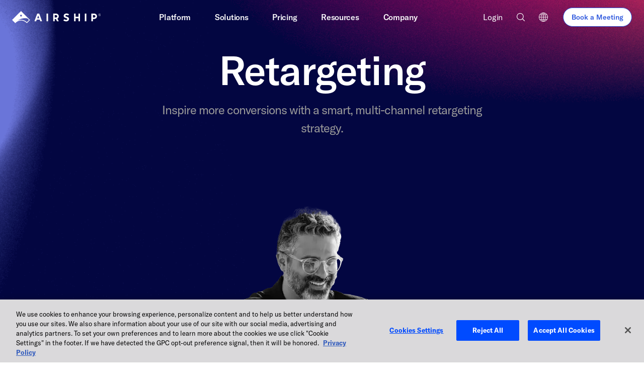

--- FILE ---
content_type: text/html; charset=UTF-8
request_url: https://www.airship.com/solutions/retargeting/
body_size: 49878
content:
<!doctype html>
<html class="no-js" lang="en-US">

<head>
    <link rel="dns-prefetch" href="https://www.googletagmanager.com" >
<link rel="dns-prefetch" href="https://js-agent.newrelic.com" >
<link rel="dns-prefetch" href="https://cdn.cookielaw.org" >
<link rel="dns-prefetch" href="https://user-data.mutinycdn.com" >
<link rel="dns-prefetch" href="https://client-registry.mutinycdn.com" >
<link rel="dns-prefetch" href="https://growth.airship.com" >
    	<link rel="preload" href="/wp-content/themes/airship/assets/fonts/gt-america/gt-america-bold.woff2" as="font" type="font/woff2" crossorigin>
	<link rel="preload" href="/wp-content/themes/airship/assets/fonts/gt-america/gt-america-regular.woff2" as="font" type="font/woff2" crossorigin>
	<link rel="preload" href="/wp-content/themes/airship/assets/fonts/gt-america/gt-america-medium.woff2" as="font" type="font/woff2" crossorigin>
    <meta charset="utf-8">
    <meta http-equiv="X-UA-Compatible" content="IE=edge"><script type="text/javascript">(window.NREUM||(NREUM={})).init={ajax:{deny_list:["bam.nr-data.net"]},feature_flags:["soft_nav"]};(window.NREUM||(NREUM={})).loader_config={licenseKey:"f4cd81e018",applicationID:"154190532",browserID:"154190997"};;/*! For license information please see nr-loader-rum-1.308.0.min.js.LICENSE.txt */
(()=>{var e,t,r={163:(e,t,r)=>{"use strict";r.d(t,{j:()=>E});var n=r(384),i=r(1741);var a=r(2555);r(860).K7.genericEvents;const s="experimental.resources",o="register",c=e=>{if(!e||"string"!=typeof e)return!1;try{document.createDocumentFragment().querySelector(e)}catch{return!1}return!0};var d=r(2614),u=r(944),l=r(8122);const f="[data-nr-mask]",g=e=>(0,l.a)(e,(()=>{const e={feature_flags:[],experimental:{allow_registered_children:!1,resources:!1},mask_selector:"*",block_selector:"[data-nr-block]",mask_input_options:{color:!1,date:!1,"datetime-local":!1,email:!1,month:!1,number:!1,range:!1,search:!1,tel:!1,text:!1,time:!1,url:!1,week:!1,textarea:!1,select:!1,password:!0}};return{ajax:{deny_list:void 0,block_internal:!0,enabled:!0,autoStart:!0},api:{get allow_registered_children(){return e.feature_flags.includes(o)||e.experimental.allow_registered_children},set allow_registered_children(t){e.experimental.allow_registered_children=t},duplicate_registered_data:!1},browser_consent_mode:{enabled:!1},distributed_tracing:{enabled:void 0,exclude_newrelic_header:void 0,cors_use_newrelic_header:void 0,cors_use_tracecontext_headers:void 0,allowed_origins:void 0},get feature_flags(){return e.feature_flags},set feature_flags(t){e.feature_flags=t},generic_events:{enabled:!0,autoStart:!0},harvest:{interval:30},jserrors:{enabled:!0,autoStart:!0},logging:{enabled:!0,autoStart:!0},metrics:{enabled:!0,autoStart:!0},obfuscate:void 0,page_action:{enabled:!0},page_view_event:{enabled:!0,autoStart:!0},page_view_timing:{enabled:!0,autoStart:!0},performance:{capture_marks:!1,capture_measures:!1,capture_detail:!0,resources:{get enabled(){return e.feature_flags.includes(s)||e.experimental.resources},set enabled(t){e.experimental.resources=t},asset_types:[],first_party_domains:[],ignore_newrelic:!0}},privacy:{cookies_enabled:!0},proxy:{assets:void 0,beacon:void 0},session:{expiresMs:d.wk,inactiveMs:d.BB},session_replay:{autoStart:!0,enabled:!1,preload:!1,sampling_rate:10,error_sampling_rate:100,collect_fonts:!1,inline_images:!1,fix_stylesheets:!0,mask_all_inputs:!0,get mask_text_selector(){return e.mask_selector},set mask_text_selector(t){c(t)?e.mask_selector="".concat(t,",").concat(f):""===t||null===t?e.mask_selector=f:(0,u.R)(5,t)},get block_class(){return"nr-block"},get ignore_class(){return"nr-ignore"},get mask_text_class(){return"nr-mask"},get block_selector(){return e.block_selector},set block_selector(t){c(t)?e.block_selector+=",".concat(t):""!==t&&(0,u.R)(6,t)},get mask_input_options(){return e.mask_input_options},set mask_input_options(t){t&&"object"==typeof t?e.mask_input_options={...t,password:!0}:(0,u.R)(7,t)}},session_trace:{enabled:!0,autoStart:!0},soft_navigations:{enabled:!0,autoStart:!0},spa:{enabled:!0,autoStart:!0},ssl:void 0,user_actions:{enabled:!0,elementAttributes:["id","className","tagName","type"]}}})());var p=r(6154),m=r(9324);let h=0;const v={buildEnv:m.F3,distMethod:m.Xs,version:m.xv,originTime:p.WN},b={consented:!1},y={appMetadata:{},get consented(){return this.session?.state?.consent||b.consented},set consented(e){b.consented=e},customTransaction:void 0,denyList:void 0,disabled:!1,harvester:void 0,isolatedBacklog:!1,isRecording:!1,loaderType:void 0,maxBytes:3e4,obfuscator:void 0,onerror:void 0,ptid:void 0,releaseIds:{},session:void 0,timeKeeper:void 0,registeredEntities:[],jsAttributesMetadata:{bytes:0},get harvestCount(){return++h}},_=e=>{const t=(0,l.a)(e,y),r=Object.keys(v).reduce((e,t)=>(e[t]={value:v[t],writable:!1,configurable:!0,enumerable:!0},e),{});return Object.defineProperties(t,r)};var w=r(5701);const x=e=>{const t=e.startsWith("http");e+="/",r.p=t?e:"https://"+e};var R=r(7836),k=r(3241);const A={accountID:void 0,trustKey:void 0,agentID:void 0,licenseKey:void 0,applicationID:void 0,xpid:void 0},S=e=>(0,l.a)(e,A),T=new Set;function E(e,t={},r,s){let{init:o,info:c,loader_config:d,runtime:u={},exposed:l=!0}=t;if(!c){const e=(0,n.pV)();o=e.init,c=e.info,d=e.loader_config}e.init=g(o||{}),e.loader_config=S(d||{}),c.jsAttributes??={},p.bv&&(c.jsAttributes.isWorker=!0),e.info=(0,a.D)(c);const f=e.init,m=[c.beacon,c.errorBeacon];T.has(e.agentIdentifier)||(f.proxy.assets&&(x(f.proxy.assets),m.push(f.proxy.assets)),f.proxy.beacon&&m.push(f.proxy.beacon),e.beacons=[...m],function(e){const t=(0,n.pV)();Object.getOwnPropertyNames(i.W.prototype).forEach(r=>{const n=i.W.prototype[r];if("function"!=typeof n||"constructor"===n)return;let a=t[r];e[r]&&!1!==e.exposed&&"micro-agent"!==e.runtime?.loaderType&&(t[r]=(...t)=>{const n=e[r](...t);return a?a(...t):n})})}(e),(0,n.US)("activatedFeatures",w.B)),u.denyList=[...f.ajax.deny_list||[],...f.ajax.block_internal?m:[]],u.ptid=e.agentIdentifier,u.loaderType=r,e.runtime=_(u),T.has(e.agentIdentifier)||(e.ee=R.ee.get(e.agentIdentifier),e.exposed=l,(0,k.W)({agentIdentifier:e.agentIdentifier,drained:!!w.B?.[e.agentIdentifier],type:"lifecycle",name:"initialize",feature:void 0,data:e.config})),T.add(e.agentIdentifier)}},384:(e,t,r)=>{"use strict";r.d(t,{NT:()=>s,US:()=>u,Zm:()=>o,bQ:()=>d,dV:()=>c,pV:()=>l});var n=r(6154),i=r(1863),a=r(1910);const s={beacon:"bam.nr-data.net",errorBeacon:"bam.nr-data.net"};function o(){return n.gm.NREUM||(n.gm.NREUM={}),void 0===n.gm.newrelic&&(n.gm.newrelic=n.gm.NREUM),n.gm.NREUM}function c(){let e=o();return e.o||(e.o={ST:n.gm.setTimeout,SI:n.gm.setImmediate||n.gm.setInterval,CT:n.gm.clearTimeout,XHR:n.gm.XMLHttpRequest,REQ:n.gm.Request,EV:n.gm.Event,PR:n.gm.Promise,MO:n.gm.MutationObserver,FETCH:n.gm.fetch,WS:n.gm.WebSocket},(0,a.i)(...Object.values(e.o))),e}function d(e,t){let r=o();r.initializedAgents??={},t.initializedAt={ms:(0,i.t)(),date:new Date},r.initializedAgents[e]=t}function u(e,t){o()[e]=t}function l(){return function(){let e=o();const t=e.info||{};e.info={beacon:s.beacon,errorBeacon:s.errorBeacon,...t}}(),function(){let e=o();const t=e.init||{};e.init={...t}}(),c(),function(){let e=o();const t=e.loader_config||{};e.loader_config={...t}}(),o()}},782:(e,t,r)=>{"use strict";r.d(t,{T:()=>n});const n=r(860).K7.pageViewTiming},860:(e,t,r)=>{"use strict";r.d(t,{$J:()=>u,K7:()=>c,P3:()=>d,XX:()=>i,Yy:()=>o,df:()=>a,qY:()=>n,v4:()=>s});const n="events",i="jserrors",a="browser/blobs",s="rum",o="browser/logs",c={ajax:"ajax",genericEvents:"generic_events",jserrors:i,logging:"logging",metrics:"metrics",pageAction:"page_action",pageViewEvent:"page_view_event",pageViewTiming:"page_view_timing",sessionReplay:"session_replay",sessionTrace:"session_trace",softNav:"soft_navigations",spa:"spa"},d={[c.pageViewEvent]:1,[c.pageViewTiming]:2,[c.metrics]:3,[c.jserrors]:4,[c.spa]:5,[c.ajax]:6,[c.sessionTrace]:7,[c.softNav]:8,[c.sessionReplay]:9,[c.logging]:10,[c.genericEvents]:11},u={[c.pageViewEvent]:s,[c.pageViewTiming]:n,[c.ajax]:n,[c.spa]:n,[c.softNav]:n,[c.metrics]:i,[c.jserrors]:i,[c.sessionTrace]:a,[c.sessionReplay]:a,[c.logging]:o,[c.genericEvents]:"ins"}},944:(e,t,r)=>{"use strict";r.d(t,{R:()=>i});var n=r(3241);function i(e,t){"function"==typeof console.debug&&(console.debug("New Relic Warning: https://github.com/newrelic/newrelic-browser-agent/blob/main/docs/warning-codes.md#".concat(e),t),(0,n.W)({agentIdentifier:null,drained:null,type:"data",name:"warn",feature:"warn",data:{code:e,secondary:t}}))}},1687:(e,t,r)=>{"use strict";r.d(t,{Ak:()=>d,Ze:()=>f,x3:()=>u});var n=r(3241),i=r(7836),a=r(3606),s=r(860),o=r(2646);const c={};function d(e,t){const r={staged:!1,priority:s.P3[t]||0};l(e),c[e].get(t)||c[e].set(t,r)}function u(e,t){e&&c[e]&&(c[e].get(t)&&c[e].delete(t),p(e,t,!1),c[e].size&&g(e))}function l(e){if(!e)throw new Error("agentIdentifier required");c[e]||(c[e]=new Map)}function f(e="",t="feature",r=!1){if(l(e),!e||!c[e].get(t)||r)return p(e,t);c[e].get(t).staged=!0,g(e)}function g(e){const t=Array.from(c[e]);t.every(([e,t])=>t.staged)&&(t.sort((e,t)=>e[1].priority-t[1].priority),t.forEach(([t])=>{c[e].delete(t),p(e,t)}))}function p(e,t,r=!0){const s=e?i.ee.get(e):i.ee,c=a.i.handlers;if(!s.aborted&&s.backlog&&c){if((0,n.W)({agentIdentifier:e,type:"lifecycle",name:"drain",feature:t}),r){const e=s.backlog[t],r=c[t];if(r){for(let t=0;e&&t<e.length;++t)m(e[t],r);Object.entries(r).forEach(([e,t])=>{Object.values(t||{}).forEach(t=>{t[0]?.on&&t[0]?.context()instanceof o.y&&t[0].on(e,t[1])})})}}s.isolatedBacklog||delete c[t],s.backlog[t]=null,s.emit("drain-"+t,[])}}function m(e,t){var r=e[1];Object.values(t[r]||{}).forEach(t=>{var r=e[0];if(t[0]===r){var n=t[1],i=e[3],a=e[2];n.apply(i,a)}})}},1738:(e,t,r)=>{"use strict";r.d(t,{U:()=>g,Y:()=>f});var n=r(3241),i=r(9908),a=r(1863),s=r(944),o=r(5701),c=r(3969),d=r(8362),u=r(860),l=r(4261);function f(e,t,r,a){const f=a||r;!f||f[e]&&f[e]!==d.d.prototype[e]||(f[e]=function(){(0,i.p)(c.xV,["API/"+e+"/called"],void 0,u.K7.metrics,r.ee),(0,n.W)({agentIdentifier:r.agentIdentifier,drained:!!o.B?.[r.agentIdentifier],type:"data",name:"api",feature:l.Pl+e,data:{}});try{return t.apply(this,arguments)}catch(e){(0,s.R)(23,e)}})}function g(e,t,r,n,s){const o=e.info;null===r?delete o.jsAttributes[t]:o.jsAttributes[t]=r,(s||null===r)&&(0,i.p)(l.Pl+n,[(0,a.t)(),t,r],void 0,"session",e.ee)}},1741:(e,t,r)=>{"use strict";r.d(t,{W:()=>a});var n=r(944),i=r(4261);class a{#e(e,...t){if(this[e]!==a.prototype[e])return this[e](...t);(0,n.R)(35,e)}addPageAction(e,t){return this.#e(i.hG,e,t)}register(e){return this.#e(i.eY,e)}recordCustomEvent(e,t){return this.#e(i.fF,e,t)}setPageViewName(e,t){return this.#e(i.Fw,e,t)}setCustomAttribute(e,t,r){return this.#e(i.cD,e,t,r)}noticeError(e,t){return this.#e(i.o5,e,t)}setUserId(e,t=!1){return this.#e(i.Dl,e,t)}setApplicationVersion(e){return this.#e(i.nb,e)}setErrorHandler(e){return this.#e(i.bt,e)}addRelease(e,t){return this.#e(i.k6,e,t)}log(e,t){return this.#e(i.$9,e,t)}start(){return this.#e(i.d3)}finished(e){return this.#e(i.BL,e)}recordReplay(){return this.#e(i.CH)}pauseReplay(){return this.#e(i.Tb)}addToTrace(e){return this.#e(i.U2,e)}setCurrentRouteName(e){return this.#e(i.PA,e)}interaction(e){return this.#e(i.dT,e)}wrapLogger(e,t,r){return this.#e(i.Wb,e,t,r)}measure(e,t){return this.#e(i.V1,e,t)}consent(e){return this.#e(i.Pv,e)}}},1863:(e,t,r)=>{"use strict";function n(){return Math.floor(performance.now())}r.d(t,{t:()=>n})},1910:(e,t,r)=>{"use strict";r.d(t,{i:()=>a});var n=r(944);const i=new Map;function a(...e){return e.every(e=>{if(i.has(e))return i.get(e);const t="function"==typeof e?e.toString():"",r=t.includes("[native code]"),a=t.includes("nrWrapper");return r||a||(0,n.R)(64,e?.name||t),i.set(e,r),r})}},2555:(e,t,r)=>{"use strict";r.d(t,{D:()=>o,f:()=>s});var n=r(384),i=r(8122);const a={beacon:n.NT.beacon,errorBeacon:n.NT.errorBeacon,licenseKey:void 0,applicationID:void 0,sa:void 0,queueTime:void 0,applicationTime:void 0,ttGuid:void 0,user:void 0,account:void 0,product:void 0,extra:void 0,jsAttributes:{},userAttributes:void 0,atts:void 0,transactionName:void 0,tNamePlain:void 0};function s(e){try{return!!e.licenseKey&&!!e.errorBeacon&&!!e.applicationID}catch(e){return!1}}const o=e=>(0,i.a)(e,a)},2614:(e,t,r)=>{"use strict";r.d(t,{BB:()=>s,H3:()=>n,g:()=>d,iL:()=>c,tS:()=>o,uh:()=>i,wk:()=>a});const n="NRBA",i="SESSION",a=144e5,s=18e5,o={STARTED:"session-started",PAUSE:"session-pause",RESET:"session-reset",RESUME:"session-resume",UPDATE:"session-update"},c={SAME_TAB:"same-tab",CROSS_TAB:"cross-tab"},d={OFF:0,FULL:1,ERROR:2}},2646:(e,t,r)=>{"use strict";r.d(t,{y:()=>n});class n{constructor(e){this.contextId=e}}},2843:(e,t,r)=>{"use strict";r.d(t,{G:()=>a,u:()=>i});var n=r(3878);function i(e,t=!1,r,i){(0,n.DD)("visibilitychange",function(){if(t)return void("hidden"===document.visibilityState&&e());e(document.visibilityState)},r,i)}function a(e,t,r){(0,n.sp)("pagehide",e,t,r)}},3241:(e,t,r)=>{"use strict";r.d(t,{W:()=>a});var n=r(6154);const i="newrelic";function a(e={}){try{n.gm.dispatchEvent(new CustomEvent(i,{detail:e}))}catch(e){}}},3606:(e,t,r)=>{"use strict";r.d(t,{i:()=>a});var n=r(9908);a.on=s;var i=a.handlers={};function a(e,t,r,a){s(a||n.d,i,e,t,r)}function s(e,t,r,i,a){a||(a="feature"),e||(e=n.d);var s=t[a]=t[a]||{};(s[r]=s[r]||[]).push([e,i])}},3878:(e,t,r)=>{"use strict";function n(e,t){return{capture:e,passive:!1,signal:t}}function i(e,t,r=!1,i){window.addEventListener(e,t,n(r,i))}function a(e,t,r=!1,i){document.addEventListener(e,t,n(r,i))}r.d(t,{DD:()=>a,jT:()=>n,sp:()=>i})},3969:(e,t,r)=>{"use strict";r.d(t,{TZ:()=>n,XG:()=>o,rs:()=>i,xV:()=>s,z_:()=>a});const n=r(860).K7.metrics,i="sm",a="cm",s="storeSupportabilityMetrics",o="storeEventMetrics"},4234:(e,t,r)=>{"use strict";r.d(t,{W:()=>a});var n=r(7836),i=r(1687);class a{constructor(e,t){this.agentIdentifier=e,this.ee=n.ee.get(e),this.featureName=t,this.blocked=!1}deregisterDrain(){(0,i.x3)(this.agentIdentifier,this.featureName)}}},4261:(e,t,r)=>{"use strict";r.d(t,{$9:()=>d,BL:()=>o,CH:()=>g,Dl:()=>_,Fw:()=>y,PA:()=>h,Pl:()=>n,Pv:()=>k,Tb:()=>l,U2:()=>a,V1:()=>R,Wb:()=>x,bt:()=>b,cD:()=>v,d3:()=>w,dT:()=>c,eY:()=>p,fF:()=>f,hG:()=>i,k6:()=>s,nb:()=>m,o5:()=>u});const n="api-",i="addPageAction",a="addToTrace",s="addRelease",o="finished",c="interaction",d="log",u="noticeError",l="pauseReplay",f="recordCustomEvent",g="recordReplay",p="register",m="setApplicationVersion",h="setCurrentRouteName",v="setCustomAttribute",b="setErrorHandler",y="setPageViewName",_="setUserId",w="start",x="wrapLogger",R="measure",k="consent"},5289:(e,t,r)=>{"use strict";r.d(t,{GG:()=>s,Qr:()=>c,sB:()=>o});var n=r(3878),i=r(6389);function a(){return"undefined"==typeof document||"complete"===document.readyState}function s(e,t){if(a())return e();const r=(0,i.J)(e),s=setInterval(()=>{a()&&(clearInterval(s),r())},500);(0,n.sp)("load",r,t)}function o(e){if(a())return e();(0,n.DD)("DOMContentLoaded",e)}function c(e){if(a())return e();(0,n.sp)("popstate",e)}},5607:(e,t,r)=>{"use strict";r.d(t,{W:()=>n});const n=(0,r(9566).bz)()},5701:(e,t,r)=>{"use strict";r.d(t,{B:()=>a,t:()=>s});var n=r(3241);const i=new Set,a={};function s(e,t){const r=t.agentIdentifier;a[r]??={},e&&"object"==typeof e&&(i.has(r)||(t.ee.emit("rumresp",[e]),a[r]=e,i.add(r),(0,n.W)({agentIdentifier:r,loaded:!0,drained:!0,type:"lifecycle",name:"load",feature:void 0,data:e})))}},6154:(e,t,r)=>{"use strict";r.d(t,{OF:()=>c,RI:()=>i,WN:()=>u,bv:()=>a,eN:()=>l,gm:()=>s,mw:()=>o,sb:()=>d});var n=r(1863);const i="undefined"!=typeof window&&!!window.document,a="undefined"!=typeof WorkerGlobalScope&&("undefined"!=typeof self&&self instanceof WorkerGlobalScope&&self.navigator instanceof WorkerNavigator||"undefined"!=typeof globalThis&&globalThis instanceof WorkerGlobalScope&&globalThis.navigator instanceof WorkerNavigator),s=i?window:"undefined"!=typeof WorkerGlobalScope&&("undefined"!=typeof self&&self instanceof WorkerGlobalScope&&self||"undefined"!=typeof globalThis&&globalThis instanceof WorkerGlobalScope&&globalThis),o=Boolean("hidden"===s?.document?.visibilityState),c=/iPad|iPhone|iPod/.test(s.navigator?.userAgent),d=c&&"undefined"==typeof SharedWorker,u=((()=>{const e=s.navigator?.userAgent?.match(/Firefox[/\s](\d+\.\d+)/);Array.isArray(e)&&e.length>=2&&e[1]})(),Date.now()-(0,n.t)()),l=()=>"undefined"!=typeof PerformanceNavigationTiming&&s?.performance?.getEntriesByType("navigation")?.[0]?.responseStart},6389:(e,t,r)=>{"use strict";function n(e,t=500,r={}){const n=r?.leading||!1;let i;return(...r)=>{n&&void 0===i&&(e.apply(this,r),i=setTimeout(()=>{i=clearTimeout(i)},t)),n||(clearTimeout(i),i=setTimeout(()=>{e.apply(this,r)},t))}}function i(e){let t=!1;return(...r)=>{t||(t=!0,e.apply(this,r))}}r.d(t,{J:()=>i,s:()=>n})},6630:(e,t,r)=>{"use strict";r.d(t,{T:()=>n});const n=r(860).K7.pageViewEvent},7699:(e,t,r)=>{"use strict";r.d(t,{It:()=>a,KC:()=>o,No:()=>i,qh:()=>s});var n=r(860);const i=16e3,a=1e6,s="SESSION_ERROR",o={[n.K7.logging]:!0,[n.K7.genericEvents]:!1,[n.K7.jserrors]:!1,[n.K7.ajax]:!1}},7836:(e,t,r)=>{"use strict";r.d(t,{P:()=>o,ee:()=>c});var n=r(384),i=r(8990),a=r(2646),s=r(5607);const o="nr@context:".concat(s.W),c=function e(t,r){var n={},s={},u={},l=!1;try{l=16===r.length&&d.initializedAgents?.[r]?.runtime.isolatedBacklog}catch(e){}var f={on:p,addEventListener:p,removeEventListener:function(e,t){var r=n[e];if(!r)return;for(var i=0;i<r.length;i++)r[i]===t&&r.splice(i,1)},emit:function(e,r,n,i,a){!1!==a&&(a=!0);if(c.aborted&&!i)return;t&&a&&t.emit(e,r,n);var o=g(n);m(e).forEach(e=>{e.apply(o,r)});var d=v()[s[e]];d&&d.push([f,e,r,o]);return o},get:h,listeners:m,context:g,buffer:function(e,t){const r=v();if(t=t||"feature",f.aborted)return;Object.entries(e||{}).forEach(([e,n])=>{s[n]=t,t in r||(r[t]=[])})},abort:function(){f._aborted=!0,Object.keys(f.backlog).forEach(e=>{delete f.backlog[e]})},isBuffering:function(e){return!!v()[s[e]]},debugId:r,backlog:l?{}:t&&"object"==typeof t.backlog?t.backlog:{},isolatedBacklog:l};return Object.defineProperty(f,"aborted",{get:()=>{let e=f._aborted||!1;return e||(t&&(e=t.aborted),e)}}),f;function g(e){return e&&e instanceof a.y?e:e?(0,i.I)(e,o,()=>new a.y(o)):new a.y(o)}function p(e,t){n[e]=m(e).concat(t)}function m(e){return n[e]||[]}function h(t){return u[t]=u[t]||e(f,t)}function v(){return f.backlog}}(void 0,"globalEE"),d=(0,n.Zm)();d.ee||(d.ee=c)},8122:(e,t,r)=>{"use strict";r.d(t,{a:()=>i});var n=r(944);function i(e,t){try{if(!e||"object"!=typeof e)return(0,n.R)(3);if(!t||"object"!=typeof t)return(0,n.R)(4);const r=Object.create(Object.getPrototypeOf(t),Object.getOwnPropertyDescriptors(t)),a=0===Object.keys(r).length?e:r;for(let s in a)if(void 0!==e[s])try{if(null===e[s]){r[s]=null;continue}Array.isArray(e[s])&&Array.isArray(t[s])?r[s]=Array.from(new Set([...e[s],...t[s]])):"object"==typeof e[s]&&"object"==typeof t[s]?r[s]=i(e[s],t[s]):r[s]=e[s]}catch(e){r[s]||(0,n.R)(1,e)}return r}catch(e){(0,n.R)(2,e)}}},8362:(e,t,r)=>{"use strict";r.d(t,{d:()=>a});var n=r(9566),i=r(1741);class a extends i.W{agentIdentifier=(0,n.LA)(16)}},8374:(e,t,r)=>{r.nc=(()=>{try{return document?.currentScript?.nonce}catch(e){}return""})()},8990:(e,t,r)=>{"use strict";r.d(t,{I:()=>i});var n=Object.prototype.hasOwnProperty;function i(e,t,r){if(n.call(e,t))return e[t];var i=r();if(Object.defineProperty&&Object.keys)try{return Object.defineProperty(e,t,{value:i,writable:!0,enumerable:!1}),i}catch(e){}return e[t]=i,i}},9324:(e,t,r)=>{"use strict";r.d(t,{F3:()=>i,Xs:()=>a,xv:()=>n});const n="1.308.0",i="PROD",a="CDN"},9566:(e,t,r)=>{"use strict";r.d(t,{LA:()=>o,bz:()=>s});var n=r(6154);const i="xxxxxxxx-xxxx-4xxx-yxxx-xxxxxxxxxxxx";function a(e,t){return e?15&e[t]:16*Math.random()|0}function s(){const e=n.gm?.crypto||n.gm?.msCrypto;let t,r=0;return e&&e.getRandomValues&&(t=e.getRandomValues(new Uint8Array(30))),i.split("").map(e=>"x"===e?a(t,r++).toString(16):"y"===e?(3&a()|8).toString(16):e).join("")}function o(e){const t=n.gm?.crypto||n.gm?.msCrypto;let r,i=0;t&&t.getRandomValues&&(r=t.getRandomValues(new Uint8Array(e)));const s=[];for(var o=0;o<e;o++)s.push(a(r,i++).toString(16));return s.join("")}},9908:(e,t,r)=>{"use strict";r.d(t,{d:()=>n,p:()=>i});var n=r(7836).ee.get("handle");function i(e,t,r,i,a){a?(a.buffer([e],i),a.emit(e,t,r)):(n.buffer([e],i),n.emit(e,t,r))}}},n={};function i(e){var t=n[e];if(void 0!==t)return t.exports;var a=n[e]={exports:{}};return r[e](a,a.exports,i),a.exports}i.m=r,i.d=(e,t)=>{for(var r in t)i.o(t,r)&&!i.o(e,r)&&Object.defineProperty(e,r,{enumerable:!0,get:t[r]})},i.f={},i.e=e=>Promise.all(Object.keys(i.f).reduce((t,r)=>(i.f[r](e,t),t),[])),i.u=e=>"nr-rum-1.308.0.min.js",i.o=(e,t)=>Object.prototype.hasOwnProperty.call(e,t),e={},t="NRBA-1.308.0.PROD:",i.l=(r,n,a,s)=>{if(e[r])e[r].push(n);else{var o,c;if(void 0!==a)for(var d=document.getElementsByTagName("script"),u=0;u<d.length;u++){var l=d[u];if(l.getAttribute("src")==r||l.getAttribute("data-webpack")==t+a){o=l;break}}if(!o){c=!0;var f={296:"sha512-+MIMDsOcckGXa1EdWHqFNv7P+JUkd5kQwCBr3KE6uCvnsBNUrdSt4a/3/L4j4TxtnaMNjHpza2/erNQbpacJQA=="};(o=document.createElement("script")).charset="utf-8",i.nc&&o.setAttribute("nonce",i.nc),o.setAttribute("data-webpack",t+a),o.src=r,0!==o.src.indexOf(window.location.origin+"/")&&(o.crossOrigin="anonymous"),f[s]&&(o.integrity=f[s])}e[r]=[n];var g=(t,n)=>{o.onerror=o.onload=null,clearTimeout(p);var i=e[r];if(delete e[r],o.parentNode&&o.parentNode.removeChild(o),i&&i.forEach(e=>e(n)),t)return t(n)},p=setTimeout(g.bind(null,void 0,{type:"timeout",target:o}),12e4);o.onerror=g.bind(null,o.onerror),o.onload=g.bind(null,o.onload),c&&document.head.appendChild(o)}},i.r=e=>{"undefined"!=typeof Symbol&&Symbol.toStringTag&&Object.defineProperty(e,Symbol.toStringTag,{value:"Module"}),Object.defineProperty(e,"__esModule",{value:!0})},i.p="https://js-agent.newrelic.com/",(()=>{var e={374:0,840:0};i.f.j=(t,r)=>{var n=i.o(e,t)?e[t]:void 0;if(0!==n)if(n)r.push(n[2]);else{var a=new Promise((r,i)=>n=e[t]=[r,i]);r.push(n[2]=a);var s=i.p+i.u(t),o=new Error;i.l(s,r=>{if(i.o(e,t)&&(0!==(n=e[t])&&(e[t]=void 0),n)){var a=r&&("load"===r.type?"missing":r.type),s=r&&r.target&&r.target.src;o.message="Loading chunk "+t+" failed: ("+a+": "+s+")",o.name="ChunkLoadError",o.type=a,o.request=s,n[1](o)}},"chunk-"+t,t)}};var t=(t,r)=>{var n,a,[s,o,c]=r,d=0;if(s.some(t=>0!==e[t])){for(n in o)i.o(o,n)&&(i.m[n]=o[n]);if(c)c(i)}for(t&&t(r);d<s.length;d++)a=s[d],i.o(e,a)&&e[a]&&e[a][0](),e[a]=0},r=self["webpackChunk:NRBA-1.308.0.PROD"]=self["webpackChunk:NRBA-1.308.0.PROD"]||[];r.forEach(t.bind(null,0)),r.push=t.bind(null,r.push.bind(r))})(),(()=>{"use strict";i(8374);var e=i(8362),t=i(860);const r=Object.values(t.K7);var n=i(163);var a=i(9908),s=i(1863),o=i(4261),c=i(1738);var d=i(1687),u=i(4234),l=i(5289),f=i(6154),g=i(944),p=i(384);const m=e=>f.RI&&!0===e?.privacy.cookies_enabled;function h(e){return!!(0,p.dV)().o.MO&&m(e)&&!0===e?.session_trace.enabled}var v=i(6389),b=i(7699);class y extends u.W{constructor(e,t){super(e.agentIdentifier,t),this.agentRef=e,this.abortHandler=void 0,this.featAggregate=void 0,this.loadedSuccessfully=void 0,this.onAggregateImported=new Promise(e=>{this.loadedSuccessfully=e}),this.deferred=Promise.resolve(),!1===e.init[this.featureName].autoStart?this.deferred=new Promise((t,r)=>{this.ee.on("manual-start-all",(0,v.J)(()=>{(0,d.Ak)(e.agentIdentifier,this.featureName),t()}))}):(0,d.Ak)(e.agentIdentifier,t)}importAggregator(e,t,r={}){if(this.featAggregate)return;const n=async()=>{let n;await this.deferred;try{if(m(e.init)){const{setupAgentSession:t}=await i.e(296).then(i.bind(i,3305));n=t(e)}}catch(e){(0,g.R)(20,e),this.ee.emit("internal-error",[e]),(0,a.p)(b.qh,[e],void 0,this.featureName,this.ee)}try{if(!this.#t(this.featureName,n,e.init))return(0,d.Ze)(this.agentIdentifier,this.featureName),void this.loadedSuccessfully(!1);const{Aggregate:i}=await t();this.featAggregate=new i(e,r),e.runtime.harvester.initializedAggregates.push(this.featAggregate),this.loadedSuccessfully(!0)}catch(e){(0,g.R)(34,e),this.abortHandler?.(),(0,d.Ze)(this.agentIdentifier,this.featureName,!0),this.loadedSuccessfully(!1),this.ee&&this.ee.abort()}};f.RI?(0,l.GG)(()=>n(),!0):n()}#t(e,r,n){if(this.blocked)return!1;switch(e){case t.K7.sessionReplay:return h(n)&&!!r;case t.K7.sessionTrace:return!!r;default:return!0}}}var _=i(6630),w=i(2614),x=i(3241);class R extends y{static featureName=_.T;constructor(e){var t;super(e,_.T),this.setupInspectionEvents(e.agentIdentifier),t=e,(0,c.Y)(o.Fw,function(e,r){"string"==typeof e&&("/"!==e.charAt(0)&&(e="/"+e),t.runtime.customTransaction=(r||"http://custom.transaction")+e,(0,a.p)(o.Pl+o.Fw,[(0,s.t)()],void 0,void 0,t.ee))},t),this.importAggregator(e,()=>i.e(296).then(i.bind(i,3943)))}setupInspectionEvents(e){const t=(t,r)=>{t&&(0,x.W)({agentIdentifier:e,timeStamp:t.timeStamp,loaded:"complete"===t.target.readyState,type:"window",name:r,data:t.target.location+""})};(0,l.sB)(e=>{t(e,"DOMContentLoaded")}),(0,l.GG)(e=>{t(e,"load")}),(0,l.Qr)(e=>{t(e,"navigate")}),this.ee.on(w.tS.UPDATE,(t,r)=>{(0,x.W)({agentIdentifier:e,type:"lifecycle",name:"session",data:r})})}}class k extends e.d{constructor(e){var t;(super(),f.gm)?(this.features={},(0,p.bQ)(this.agentIdentifier,this),this.desiredFeatures=new Set(e.features||[]),this.desiredFeatures.add(R),(0,n.j)(this,e,e.loaderType||"agent"),t=this,(0,c.Y)(o.cD,function(e,r,n=!1){if("string"==typeof e){if(["string","number","boolean"].includes(typeof r)||null===r)return(0,c.U)(t,e,r,o.cD,n);(0,g.R)(40,typeof r)}else(0,g.R)(39,typeof e)},t),function(e){(0,c.Y)(o.Dl,function(t,r=!1){if("string"!=typeof t&&null!==t)return void(0,g.R)(41,typeof t);const n=e.info.jsAttributes["enduser.id"];r&&null!=n&&n!==t?(0,a.p)(o.Pl+"setUserIdAndResetSession",[t],void 0,"session",e.ee):(0,c.U)(e,"enduser.id",t,o.Dl,!0)},e)}(this),function(e){(0,c.Y)(o.nb,function(t){if("string"==typeof t||null===t)return(0,c.U)(e,"application.version",t,o.nb,!1);(0,g.R)(42,typeof t)},e)}(this),function(e){(0,c.Y)(o.d3,function(){e.ee.emit("manual-start-all")},e)}(this),function(e){(0,c.Y)(o.Pv,function(t=!0){if("boolean"==typeof t){if((0,a.p)(o.Pl+o.Pv,[t],void 0,"session",e.ee),e.runtime.consented=t,t){const t=e.features.page_view_event;t.onAggregateImported.then(e=>{const r=t.featAggregate;e&&!r.sentRum&&r.sendRum()})}}else(0,g.R)(65,typeof t)},e)}(this),this.run()):(0,g.R)(21)}get config(){return{info:this.info,init:this.init,loader_config:this.loader_config,runtime:this.runtime}}get api(){return this}run(){try{const e=function(e){const t={};return r.forEach(r=>{t[r]=!!e[r]?.enabled}),t}(this.init),n=[...this.desiredFeatures];n.sort((e,r)=>t.P3[e.featureName]-t.P3[r.featureName]),n.forEach(r=>{if(!e[r.featureName]&&r.featureName!==t.K7.pageViewEvent)return;if(r.featureName===t.K7.spa)return void(0,g.R)(67);const n=function(e){switch(e){case t.K7.ajax:return[t.K7.jserrors];case t.K7.sessionTrace:return[t.K7.ajax,t.K7.pageViewEvent];case t.K7.sessionReplay:return[t.K7.sessionTrace];case t.K7.pageViewTiming:return[t.K7.pageViewEvent];default:return[]}}(r.featureName).filter(e=>!(e in this.features));n.length>0&&(0,g.R)(36,{targetFeature:r.featureName,missingDependencies:n}),this.features[r.featureName]=new r(this)})}catch(e){(0,g.R)(22,e);for(const e in this.features)this.features[e].abortHandler?.();const t=(0,p.Zm)();delete t.initializedAgents[this.agentIdentifier]?.features,delete this.sharedAggregator;return t.ee.get(this.agentIdentifier).abort(),!1}}}var A=i(2843),S=i(782);class T extends y{static featureName=S.T;constructor(e){super(e,S.T),f.RI&&((0,A.u)(()=>(0,a.p)("docHidden",[(0,s.t)()],void 0,S.T,this.ee),!0),(0,A.G)(()=>(0,a.p)("winPagehide",[(0,s.t)()],void 0,S.T,this.ee)),this.importAggregator(e,()=>i.e(296).then(i.bind(i,2117))))}}var E=i(3969);class I extends y{static featureName=E.TZ;constructor(e){super(e,E.TZ),f.RI&&document.addEventListener("securitypolicyviolation",e=>{(0,a.p)(E.xV,["Generic/CSPViolation/Detected"],void 0,this.featureName,this.ee)}),this.importAggregator(e,()=>i.e(296).then(i.bind(i,9623)))}}new k({features:[R,T,I],loaderType:"lite"})})()})();</script>
    <meta name="viewport" content="width=device-width, initial-scale=1, maximum-scale=1, user-scalable=no">
    <title>Mobile App Customer Retargeting | Airship</title>

    <style>
body {transition: 0.4s opacity;}
body.patterns-i18n-hide-body {opacity:0;overflow:hidden;}
</style>
<script type='text/javascript' id='theme-patterns-i18n-js-extra'>
/* <![CDATA[ */
var patterns_i18n_urls = {"en":"https:\/\/www.airship.com\/solutions\/retargeting\/"};
var patterns_i18n_body_class = "patterns-i18n-hide-body";
/* ]]> */
</script><meta name='robots' content='index, follow, max-image-preview:large, max-snippet:-1, max-video-preview:-1' />

	<!-- This site is optimized with the Yoast SEO Premium plugin v20.7 (Yoast SEO v26.6) - https://yoast.com/wordpress/plugins/seo/ -->
	<meta name="description" content="See how to create personalized retargeting experiences with smarter messages that re-engage and re-inspire your users." />
	<link rel="canonical" href="https://www.airship.com/solutions/retargeting/" />
	<meta property="og:locale" content="en_US" />
	<meta property="og:type" content="article" />
	<meta property="og:title" content="Retargeting" />
	<meta property="og:description" content="See how to create personalized retargeting experiences with smarter messages that re-engage and re-inspire your users." />
	<meta property="og:url" content="https://www.airship.com/solutions/retargeting/" />
	<meta property="og:site_name" content="Airship" />
	<meta property="article:modified_time" content="2025-09-26T22:14:51+00:00" />
	<meta property="og:image" content="https://www.airship.com/wp-content/uploads/2022/07/Meta-card-2025-cross-channel.png" />
	<meta property="og:image:width" content="1202" />
	<meta property="og:image:height" content="630" />
	<meta property="og:image:type" content="image/png" />
	<meta name="twitter:card" content="summary_large_image" />
	<meta name="twitter:label1" content="Est. reading time" />
	<meta name="twitter:data1" content="1 minute" />
	<script type="application/ld+json" class="yoast-schema-graph">{"@context":"https://schema.org","@graph":[{"@type":"WebPage","@id":"https://www.airship.com/solutions/retargeting/","url":"https://www.airship.com/solutions/retargeting/","name":"Mobile App Customer Retargeting | Airship","isPartOf":{"@id":"https://www.airship.com/#website"},"datePublished":"2019-03-29T05:01:00+00:00","dateModified":"2025-09-26T22:14:51+00:00","description":"See how to create personalized retargeting experiences with smarter messages that re-engage and re-inspire your users.","breadcrumb":{"@id":"https://www.airship.com/solutions/retargeting/#breadcrumb"},"inLanguage":"en-US","potentialAction":[{"@type":"ReadAction","target":["https://www.airship.com/solutions/retargeting/"]}]},{"@type":"BreadcrumbList","@id":"https://www.airship.com/solutions/retargeting/#breadcrumb","itemListElement":[{"@type":"ListItem","position":1,"name":"Solutions","item":"https://www.airship.com/solutions/"},{"@type":"ListItem","position":2,"name":"Retargeting"}]},{"@type":"WebSite","@id":"https://www.airship.com/#website","url":"https://www.airship.com/","name":"Airship","description":"","publisher":{"@id":"https://www.airship.com/#organization"},"potentialAction":[{"@type":"SearchAction","target":{"@type":"EntryPoint","urlTemplate":"https://www.airship.com/?s={search_term_string}"},"query-input":{"@type":"PropertyValueSpecification","valueRequired":true,"valueName":"search_term_string"}}],"inLanguage":"en-US"},{"@type":["Organization","Brand","OnlineBusiness"],"@id":"https://www.airship.com/#organization","name":"Airship","url":"https://www.airship.com/","logo":{"@type":"ImageObject","inLanguage":"en-US","@id":"https://www.airship.com/#/schema/logo/image/","url":"https://www.airship.com/wp-content/uploads/2025/12/logo-airship-blue.svg","contentUrl":"https://www.airship.com/wp-content/uploads/2025/12/logo-airship-blue.svg","width":862,"height":147,"caption":"Airship"},"image":{"@id":"https://www.airship.com/#/schema/logo/image/"},"foundingDate":"2019-06-01","slogan":"Cross-Channel Customer Experiences for the Mobile Era","description":"Deliver personalized messages and interactions that convert across mobile, web, email, SMS, wallet and more—fueled by real-time data, AI and unified orchestration.","sameAs":["https://www.facebook.com/airshipsocial/","https://x.com/airship","https://www.linkedin.com/company/airship-social/","https://bsky.app/profile/airshipsocial.bsky.social","https://www.youtube.com/urbanairship"],"contactPoint":[{"@type":"ContactPoint","telephone":"+1-(855)-385-3155","contactType":"Sales","areaServed":"US"},{"@type":"ContactPoint","telephone":"+44-(0)300-303-8796","contactType":"Sales","areaServed":"UK"},{"@type":"ContactPoint","telephone":"+33 1 88 88 82 88","contactType":"Sales","areaServed":"FR"},{"@type":"ContactPoint","telephone":"+49 69 566085755","contactType":"Sales","areaServed":"DE"},{"@type":"ContactPoint","telephone":"+49 69 566085755","contactType":"Sales","areaServed":"DE"},{"@type":"ContactPoint","email":"press@urbanairship.com","contactType":"Media Contact","areaServed":"US"},{"@type":"ContactPoint","email":"privacy@urbanairship.com","contactType":"Data Privacy Inquiries","areaServed":"US"}]}]}</script>
	<!-- / Yoast SEO Premium plugin. -->


<link rel='dns-prefetch' href='//growth.airship.com' />
<link rel="alternate" title="oEmbed (JSON)" type="application/json+oembed" href="https://www.airship.com/wp-json/oembed/1.0/embed?url=https%3A%2F%2Fwww.airship.com%2Fsolutions%2Fretargeting%2F" />
<link rel="alternate" title="oEmbed (XML)" type="text/xml+oembed" href="https://www.airship.com/wp-json/oembed/1.0/embed?url=https%3A%2F%2Fwww.airship.com%2Fsolutions%2Fretargeting%2F&#038;format=xml" />
<style id='wp-img-auto-sizes-contain-inline-css' type='text/css'>
img:is([sizes=auto i],[sizes^="auto," i]){contain-intrinsic-size:3000px 1500px}
/*# sourceURL=wp-img-auto-sizes-contain-inline-css */
</style>
<link rel='stylesheet' id='airship-theme-css' href='https://www.airship.com/wp-content/themes/airship/dist/main.css?45c3822fdbdea57c3b10d8b750d4342fec74ebcf&#038;ver=1.0.0' type='text/css' media='all' />
<link rel='stylesheet' id='bootstrap-css-css' href='https://www.airship.com/wp-content/themes/airship/home23/css/vendor/bootstrap.min.css?ver=1.0.1' type='text/css' media='all' />
<link rel='stylesheet' id='wp-block-library-css' href='https://www.airship.com/wp-includes/css/dist/block-library/style.min.css?ver=6.9' type='text/css' media='all' />
<link rel='stylesheet' id='wp-block-library-theme-css' href='https://www.airship.com/wp-includes/css/dist/block-library/theme.min.css?ver=6.9' type='text/css' media='all' />
<link rel='stylesheet' id='acf-archive-hero-rotator-style-css' href='https://www.airship.com/wp-content/plugins/airship-acf-archive-hero/blocks/archive-hero/style.css?ver=6.9' type='text/css' media='all' />
<style id='safe-svg-svg-icon-style-inline-css' type='text/css'>
.safe-svg-cover{text-align:center}.safe-svg-cover .safe-svg-inside{display:inline-block;max-width:100%}.safe-svg-cover svg{fill:currentColor;height:100%;max-height:100%;max-width:100%;width:100%}

/*# sourceURL=https://www.airship.com/wp-content/plugins/safe-svg/dist/safe-svg-block-frontend.css */
</style>
<style id='airship-archive-style-inline-css' type='text/css'>
.wp-block-airship-archive{display:grid;gap:var(--wp--preset--spacing--50);grid-template-rows:max-content}.wp-block-airship-archive :is(.block-list__layout,.block-editor-block-list__layout){display:grid;gap:var(--wp--preset--spacing--40);grid-template-rows:max-content}.wp-block-airship-archive:not([data-query-page="1"]) .wp-block-airship-archive-feature-articles,.wp-block-airship-archive:not([data-query-page="1"]) .wp-block-airship-archive-feature-story,.wp-block-airship-archive:not([data-query-page="1"]) .wp-block-airship-archive-feature-tile,.wp-block-airship-archive>div>.wp-block-airship-archive-feature-articles,.wp-block-airship-archive>div>.wp-block-airship-archive-feature-story,.wp-block-airship-archive>div>.wp-block-airship-archive-feature-tile{display:none}.wp-block-airship-archive .archive-load-more{background:var(--wp--preset--color--blue);border-radius:36px;color:var(--wp--preset--color--white);cursor:pointer;font-size:16px;font-weight:500;height:36px;line-height:36px;margin:0 auto;padding:0 var(--wp--preset--spacing--40);width:-moz-fit-content;width:fit-content}.wp-block-airship-archive .archive-load-more.hidden{display:none}

/*# sourceURL=https://www.airship.com/wp-content/themes/airship/blocks/archive/build/style-index.css */
</style>
<style id='airship-archive-body-style-inline-css' type='text/css'>
.wp-block-airship-archive-body{position:relative;z-index:2}.wp-block-airship-archive-body.loading:before{background-color:#fff;content:"";height:100%;left:0;opacity:.8;position:absolute;top:0;width:100%;z-index:10}.wp-block-airship-archive-body.loading:after{background-image:url([data-uri]);background-repeat:no-repeat;background-size:cover;content:"";height:48px;left:50%;position:absolute;top:100px;transform:translateY(-50%);width:48px;z-index:10}

/*# sourceURL=https://www.airship.com/wp-content/themes/airship/blocks/archive-body/build/style-index.css */
</style>
<style id='airship-archive-feature-article-style-inline-css' type='text/css'>
.wp-block-airship-archive-feature-article{position:relative}.wp-block-airship-archive-feature-article a{height:100%;left:0;position:absolute;top:0;width:100%}.wp-block-airship-archive-feature-article .featured-image{aspect-ratio:16/9;border-radius:12px}.wp-block-airship-archive-feature-article .featured-category{color:var(--wp--preset--color--blue);font-size:14px;margin:2em 0 1em}.wp-block-airship-archive-feature-article .featured-get-more{align-items:center;color:var(--wp--preset--color--blue);display:grid;font-weight:500;gap:8px;grid-template-columns:max-content 16px;padding-bottom:var(--wp--preset--spacing--30);padding-top:var(--wp--preset--spacing--30)}.wp-block-airship-archive-feature-article .featured-get-more:before{background:var(--wp--preset--color--blue);border-radius:8px;content:"";display:block;grid-column:2;grid-row:1;height:16px;transform:translateY(1px);width:16px}.wp-block-airship-archive-feature-article .featured-get-more:after{color:var(--wp--preset--color--white);content:"›";display:block;grid-column:2;grid-row:1;margin-left:0;position:relative;text-align:center;width:16px;z-index:2}

/*# sourceURL=https://www.airship.com/wp-content/themes/airship/blocks/archive-feature-article/build/style-index.css */
</style>
<style id='airship-archive-feature-articles-style-inline-css' type='text/css'>
.wp-block-airship-archive-feature-articles{background:#f8f8f8;color:var(--wp--preset--color--black);display:grid;grid-column-end:span 7;margin-bottom:2em;padding:3em 0;position:relative}.wp-block-airship-archive-feature-articles:before{background-image:url(/wp-content/themes/airship/blocks/archive-feature-articles/build/images/bg-trending-articles-bl.ac038266.webp);background-position:0 100%;left:-300px}.wp-block-airship-archive-feature-articles:after,.wp-block-airship-archive-feature-articles:before{background-color:#f8f8f8;background-repeat:no-repeat;background-size:auto;content:"";height:100%;position:absolute;top:0;width:300px}.wp-block-airship-archive-feature-articles:after{background-image:url(/wp-content/themes/airship/blocks/archive-feature-articles/build/images/bg-trending-articles-tr.127260f4.webp);background-position:100% 0;right:-300px}.wp-block-airship-archive-feature-articles>div{display:grid;gap:40px;grid-template-columns:1fr 1fr}@media(max-width:600px){.wp-block-airship-archive-feature-articles>div{grid-template-columns:1fr}}.wp-block-airship-archive-feature-articles>div>div:first-child{grid-column:1/3}@media(max-width:600px){.wp-block-airship-archive-feature-articles>div{grid-template-columns:1fr}.wp-block-airship-archive-feature-articles>div>div:first-child{grid-column:1}}.is-style-resources-archive .wp-block-airship-archive-feature-articles{grid-column-end:span 12;grid-row:3;margin-bottom:2em}

/*# sourceURL=https://www.airship.com/wp-content/themes/airship/blocks/archive-feature-articles/build/style-index.css */
</style>
<style id='airship-archive-feature-story-style-inline-css' type='text/css'>
.wp-block-airship-archive-feature-story{background-color:var(--wp--preset--color--dark-blue-new);background-position:100% 0;background-repeat:no-repeat;background-size:contain;border-radius:12px;color:var(--wp--preset--color--white);display:grid;grid-column-end:span 7;min-height:500px;padding:var(--wp--preset--spacing--40) var(--wp--preset--spacing--50)}.wp-block-airship-archive-feature-story .story-promo-content{display:grid;grid-template-columns:1fr;padding:3em 1em}.wp-block-airship-archive-feature-story .story-promo-content img{display:block}.wp-block-airship-archive-feature-story .story-promo-content>div{display:flex;flex-direction:column;justify-content:space-between}@media(max-width:1000px){.wp-block-airship-archive-feature-story{background-position:130% 0;min-height:400px}}@media(max-width:767px){.wp-block-airship-archive-feature-story{background-position:50% 190px;background-size:cover;min-height:500px}.wp-block-airship-archive-feature-story .story-promo-content{padding:1em 0}.wp-block-airship-archive-feature-story .story-promo-content .wp-block-heading{margin-bottom:1em}.wp-block-airship-archive-feature-story .story-promo-content>div{justify-content:flex-start}}@media(max-width:420px){.wp-block-airship-archive-feature-story{background-position:50% 230px}}.is-style-resources-archive .wp-block-airship-archive-feature-story{grid-column-end:span 12;grid-row:6;grid-template-columns:1fr 1fr}@media(max-width:767px){.is-style-resources-archive .wp-block-airship-archive-feature-story{grid-template-columns:1fr}}

/*# sourceURL=https://www.airship.com/wp-content/themes/airship/blocks/archive-feature-story/build/style-index.css */
</style>
<style id='airship-archive-feature-tile-style-inline-css' type='text/css'>
.wp-block-airship-archive-feature-tile{background:linear-gradient(274deg,#4f16ff .8%,#6725fa 23%,#8236f5 46.9%,#3244f7 74.05%,#091641 98.59%);border-radius:12px;color:var(--wp--preset--color--white);display:grid;grid-column-end:span 7;padding:var(--wp--preset--spacing--40) var(--wp--preset--spacing--50)}.wp-block-airship-archive-feature-tile>div{display:grid;grid-template-rows:1fr max-content}.is-style-resources-archive .wp-block-airship-archive-feature-tile{grid-column-end:span 12;grid-row:7}

/*# sourceURL=https://www.airship.com/wp-content/themes/airship/blocks/archive-feature-tile/build/style-index.css */
</style>
<style id='airship-archive-filters-style-inline-css' type='text/css'>
.wp-block-airship-archive-filters{position:relative;z-index:3}.wp-block-airship-archive-filters :is(.block-list__layout,.block-editor-block-list__layout){display:grid;gap:var(--wp--preset--spacing--20);grid-auto-flow:column;grid-template-columns:repeat(4,1fr)}@media(max-width:768px){.wp-block-airship-archive-filters :is(.block-list__layout,.block-editor-block-list__layout){grid-auto-flow:row;grid-template-columns:1fr}}

/*# sourceURL=https://www.airship.com/wp-content/themes/airship/blocks/archive-filters/build/style-index.css */
</style>
<style id='airship-archive-filters-search-style-inline-css' type='text/css'>
.wp-block-airship-archive-filters-search{background:var(--wp--preset--color--white);border-radius:16px;box-shadow:0 0 10px 0 rgba(0,0,0,.2);display:block;font-size:16px;font-weight:500;height:32px;letter-spacing:-.02em;max-width:100%;padding:0 10px;position:relative}.wp-block-airship-archive-filters-search:before{background-image:url("data:image/svg+xml;charset=utf-8,%3Csvg xmlns=%27http://www.w3.org/2000/svg%27 width=%2716%27 height=%2716%27 fill=%27none%27%3E%3Cpath fill=%27%235E5E5E%27 fill-rule=%27evenodd%27 d=%27m11.284 12.092 3.741 3.74a.572.572 0 0 0 .808-.807l-3.74-3.74a6.83 6.83 0 0 0 1.622-4.428A6.86 6.86 0 0 0 6.857 0 6.86 6.86 0 0 0 0 6.857a6.86 6.86 0 0 0 6.857 6.858c1.687 0 3.232-.61 4.427-1.623M6.858 1.142a5.717 5.717 0 0 1 5.714 5.715 5.717 5.717 0 0 1-5.714 5.715 5.717 5.717 0 0 1-5.715-5.715 5.717 5.717 0 0 1 5.715-5.714%27 clip-rule=%27evenodd%27/%3E%3C/svg%3E");content:"";height:16px;left:12px;position:absolute;top:9px;width:16px;z-index:1}.wp-block-airship-archive-filters-search input[htmlType=search]{background:transparent;border:none;font-size:16px;line-height:28px;padding:2px 10px 2px 27px;width:100%}.wp-block-airship-archive-filters-search input[htmlType=search]:active,.wp-block-airship-archive-filters-search input[htmlType=search]:focus{outline:none}

/*# sourceURL=https://www.airship.com/wp-content/themes/airship/blocks/archive-filters-search/build/style-index.css */
</style>
<style id='airship-archive-filters-taxonomy-style-inline-css' type='text/css'>
.wp-block-airship-archive-filters-taxonomy{background:var(--wp--preset--color--white);border-radius:16px;box-shadow:0 0 10px 0 rgba(0,0,0,.2);cursor:pointer;display:block;font-size:16px;font-weight:500;height:32px;letter-spacing:-.02em;max-width:100%;position:relative}.wp-block-airship-archive-filters-taxonomy:before{background:#000a7a;border-radius:6px;color:#fff;content:"›";display:block;font-size:14px;height:12px;line-height:10px;position:absolute;right:15px;text-align:center;top:10px;transform:rotate(90deg);width:12px;z-index:3}.wp-block-airship-archive-filters-taxonomy.is-open{z-index:3}.wp-block-airship-archive-filters-taxonomy.is-open:before{transform:rotate(-90deg)}.wp-block-airship-archive-filters-taxonomy .selected-term{background-color:var(--wp--preset--color--white);border-radius:16px;height:32px;line-height:32px;padding:0 var(--wp--preset--spacing--30);position:relative;z-index:2}.wp-block-airship-archive-filters-taxonomy .term-list{background:var(--wp--preset--color--white);border-radius:16px;box-shadow:0 0 10px 0 rgba(0,0,0,.2);display:grid;gap:var(--wp--preset--spacing--20);left:0;max-height:400px;overflow:auto;padding:calc(32px + var(--wp--preset--spacing--20)) var(--wp--preset--spacing--30) var(--wp--preset--spacing--20) var(--wp--preset--spacing--30);position:absolute;top:0;width:100%;z-index:1}.wp-block-airship-archive-filters-taxonomy .term-list>div{cursor:pointer}.wp-block-airship-archive-filters-taxonomy .term-list>div:hover{color:var(--wp--preset--color--blue)}

/*# sourceURL=https://www.airship.com/wp-content/themes/airship/blocks/archive-filters-taxonomy/build/style-index.css */
</style>
<link rel='stylesheet' id='airship-archive-hero-style-css' href='https://www.airship.com/wp-content/themes/airship/blocks/archive-hero/build/style-index.css?ver=1.0.0' type='text/css' media='all' />
<style id='airship-archive-resources-style-inline-css' type='text/css'>
.wp-block-airship-archive-resources{display:grid;gap:var(--wp--preset--spacing--50);grid-template-rows:max-content}.wp-block-airship-archive-resources :is(.block-list__layout,.block-editor-block-list__layout){display:grid;gap:var(--wp--preset--spacing--40);grid-template-rows:max-content}.wp-block-airship-archive-resources:not([data-query-page="1"]) .wp-block-airship-archive-feature-tile,.wp-block-airship-archive-resources>div>.wp-block-airship-archive-feature-tile{display:none}.wp-block-airship-archive-resources .archive-load-more{background:var(--wp--preset--color--blue);border-radius:36px;color:var(--wp--preset--color--white);cursor:pointer;font-size:16px;font-weight:500;height:36px;line-height:36px;margin:0 auto;padding:0 var(--wp--preset--spacing--40);width:-moz-fit-content;width:fit-content}

/*# sourceURL=https://www.airship.com/wp-content/themes/airship/blocks/archive-resources/build/style-index.css */
</style>
<link rel='stylesheet' id='airship-archive-tile-style-css' href='https://www.airship.com/wp-content/themes/airship/blocks/archive-tile/build/style-index.css?ver=0.1.0' type='text/css' media='all' />
<link rel='stylesheet' id='airship-aside-tabs-style-css' href='https://www.airship.com/wp-content/themes/airship/blocks/aside-tabs/build/style-index.css?ver=1.0.0' type='text/css' media='all' />
<style id='airship-aside-tabs-item-style-inline-css' type='text/css'>
.wp-block-airship-aside-tabs-item{grid-column:1;grid-row:1;position:relative;transition:opacity .5s;transition-timing-function:cubic-bezier(.55,.055,.675,.19);z-index:2}.wp-block-airship-aside-tabs-item:not(.is-active):not(.is-selected):not(.has-child-selected){opacity:0;z-index:1}

/*# sourceURL=https://www.airship.com/wp-content/themes/airship/blocks/aside-tabs-item/build/style-index.css */
</style>
<style id='airship-background-image-style-inline-css' type='text/css'>


/*# sourceURL=https://www.airship.com/wp-content/themes/airship/blocks/background-image/build/style-index.css */
</style>
<style id='airship-billboard01-style-inline-css' type='text/css'>
.wp-block-airship-billboard01{display:flex;flex-direction:column;height:calc(97vh - 68px);justify-content:center;padding-bottom:80px;position:relative;z-index:80}.wp-block-airship-billboard01 .title-01,.wp-block-airship-billboard01 .title-02{font-size:clamp(2.5rem,2.5rem + (1vw - .48rem)*8.4135,6.5rem);text-align:center}.wp-block-airship-billboard01 .title-01{margin-bottom:.4em}.wp-block-airship-billboard01 .title-02{animation:titleFade 4s}@keyframes titleFade{0%{opacity:0}50%{opacity:0}to{opacity:1}}.wp-block-airship-billboard01 .arrow{border:solid #8d8d8e;border-width:0 10px 10px 0;bottom:80px;cursor:pointer;display:inline-block;left:50%;padding:10px;position:absolute;transform:rotate(45deg) translateX(-50%)}@media(max-height:800px){.wp-block-airship-billboard01{height:calc(95vh - 68px)}.wp-block-airship-billboard01 .title-01,.wp-block-airship-billboard01 .title-02{font-size:clamp(2.5rem,1.5rem + (1vw - .48rem)*7.4135,6.5rem);line-height:1}.wp-block-airship-billboard01 .arrow{bottom:40px}}@media(max-height:700px){.wp-block-airship-billboard01 .arrow{display:none}}

/*# sourceURL=https://www.airship.com/wp-content/themes/airship/blocks/billboard01/build/style-index.css */
</style>
<style id='airship-billboard02-style-inline-css' type='text/css'>
.wp-block-airship-billboard02{--cover-height:0;background-color:#040441;background-position:bottom;background-repeat:no-repeat;color:#fff;height:95vh;min-height:800px;padding-top:4em;position:sticky!important;top:100px;width:100%}.wp-block-airship-billboard02 .title{color:#fff;font-size:60px;font-weight:500;letter-spacing:-2px;line-height:66px;margin:0 auto .5em;max-width:840px;text-align:center}.wp-block-airship-billboard02 .title strong{color:var(--wp--preset--color--pink)!important;font-weight:500}.wp-block-airship-billboard02 .subtitle{font-size:24px;font-style:normal;line-height:30px;text-align:center}.wp-block-airship-billboard02 .background-phone-wrapper{bottom:0;display:none;height:440px;left:50%;position:absolute;text-align:center;transform:translateX(-50%);width:100%}.wp-block-airship-billboard02 .screenshot-wrapper{bottom:0;left:50%;overflow:hidden;position:absolute;transform:translateX(-50%)}.wp-block-airship-billboard02 .button-wrapper{margin:3em auto 0;position:relative;text-align:center;z-index:1}.wp-block-airship-billboard02 .billboard-content-wrap{height:100%;overflow:hidden;position:relative}.wp-block-airship-billboard02 .billboard-section{height:100vh;left:50%;opacity:0;position:absolute;text-align:center;top:0;transform:translateX(-50%);transition:opacity .3s linear;width:100%}.wp-block-airship-billboard02 .billboard-section.is-active{opacity:1;z-index:1}@media(min-width:2000px){.wp-block-airship-billboard02 .screenshot-wrapper{width:800px}}@media(min-width:2500px){.wp-block-airship-billboard02{padding-top:6em}.wp-block-airship-billboard02 .screenshot-wrapper{width:850px}.wp-block-airship-billboard02 .title{font-size:78px;line-height:84px;max-width:1400px}.wp-block-airship-billboard02 .subtitle{font-size:30px;line-height:34px}}@media(max-height:800px){.wp-block-airship-billboard02 .screenshot-wrapper{bottom:-50px;max-width:525px}}@media(max-height:600px){.wp-block-airship-billboard02 .screenshot-wrapper{bottom:-100px;max-width:425px}}@media(max-height:500px){.wp-block-airship-billboard02 .screenshot-wrapper{max-width:375px}}@media(max-width:767px){.wp-block-airship-billboard02{min-height:0;padding-top:2em}.wp-block-airship-billboard02 .title{font-size:40px;line-height:50px}.wp-block-airship-billboard02 .subtitle{font-size:22px;line-height:24px}.wp-block-airship-billboard02 .screenshot-wrapper{width:450px}}.billboard-02-wrapper{height:300vh;position:relative;z-index:97}@media(max-height:800px){.billboard-02-wrapper{height:400vh}}

/*# sourceURL=https://www.airship.com/wp-content/themes/airship/blocks/billboard02/build/style-index.css */
</style>
<style id='airship-content-type-style-inline-css' type='text/css'>
.wp-block-airship-content-type{font-weight:300}

/*# sourceURL=https://www.airship.com/wp-content/themes/airship/blocks/content-type/build/style-index.css */
</style>
<style id='airship-content-with-image-style-inline-css' type='text/css'>
.wp-block-airship-content-with-image{align-items:center;display:grid;gap:24px;grid-template-columns:minmax(0,530fr) minmax(0,742fr);position:relative}.wp-block-airship-content-with-image>.inner-blocks{padding-top:40px}.wp-block-airship-content-with-image>.image-aside{display:grid;transition:opacity .5s,transform 1.1s;transition-delay:.5s;transition-timing-function:var(--transition-timing-function)}.wp-block-airship-content-with-image>.image-aside img{display:block;max-width:none;width:var(--image-width,100%)}.wp-block-airship-content-with-image.justify-left{grid-template-columns:minmax(0,742fr) minmax(0,530fr)}.wp-block-airship-content-with-image.justify-left>.inner-blocks{order:-1}.wp-block-airship-content-with-image.justify-left>.image-aside{padding-left:24px}.wp-block-airship-content-with-image.justify-right>.image-aside{justify-items:end;padding-right:24px}@media(max-width:781px){.wp-block-airship-content-with-image{grid-template-columns:1fr!important;justify-items:start}.wp-block-airship-content-with-image>.inner-blocks{max-width:620px;order:2!important;padding:0!important}.wp-block-airship-content-with-image>.image-aside{justify-items:start!important;max-width:480px;padding:0!important}.wp-block-airship-content-with-image>.image-aside img{max-width:100%}}html.js .wp-block-airship-content-with-image:not(.is-visible)>.image-aside{opacity:0;transform:translateX(-40px)}html.js .wp-block-airship-content-with-image.justify-left:not(.is-visible)>.image-aside{transform:translateX(40px)}

/*# sourceURL=https://www.airship.com/wp-content/themes/airship/blocks/content-with-image/build/style-index.css */
</style>
<style id='airship-countdown-timer-style-inline-css' type='text/css'>
.wp-block-telex-countdown-timer{padding:2rem}.countdown-timer{align-items:center;display:flex;flex-wrap:wrap;gap:1rem;justify-content:center}.countdown-timer-unit{align-items:center;display:flex;flex-direction:column;min-width:80px}.countdown-timer-value{font-size:3rem;font-variant-numeric:tabular-nums;font-weight:700;line-height:1}.countdown-timer-label{font-size:.875rem;letter-spacing:.05em;margin-top:.5rem;opacity:.7;text-transform:uppercase}.countdown-timer-separator{font-size:2rem;font-weight:700;margin:0 .25rem 2rem;opacity:.5}.countdown-timer-placeholder{background:#f0f0f0;border:2px dashed #ccc;border-radius:4px;color:#fff;padding:2rem;text-align:center}@media(max-width:768px){.countdown-timer-value{font-size:2rem}.countdown-timer-unit{min-width:60px}.countdown-timer-separator{font-size:1.5rem}}

/*# sourceURL=https://www.airship.com/wp-content/themes/airship/blocks/countdown-timer/build/style-index.css */
</style>
<style id='airship-customer-hero-style-inline-css' type='text/css'>
.wp-block-airship-customer-hero{backgound:var(--wp--preset--color--black);padding:calc(68px + var(--wp--preset--spacing--80)) 0 var(--wp--preset--spacing--80);position:relative}.wp-block-airship-customer-hero:after,.wp-block-airship-customer-hero:before{bottom:0;content:"";display:block;left:0;position:absolute;right:0;top:0;z-index:1}.wp-block-airship-customer-hero:before{background:var(--background-image) no-repeat center top;background-size:cover;filter:grayscale(1)}.wp-block-airship-customer-hero:after{background:url(/wp-content/themes/airship/blocks/customer-hero/build/images/bg-customer-hero.9d97436d.webp) no-repeat top;background-size:cover}.wp-block-airship-customer-hero>.inner-blocks{box-sizing:content-box;margin:0 auto;max-width:var(--wp--style--global--content-size);position:relative;z-index:2}

/*# sourceURL=https://www.airship.com/wp-content/themes/airship/blocks/customer-hero/build/style-index.css */
</style>
<style id='airship-customer-quote-style-inline-css' type='text/css'>
.wp-block-airship-customer-quote{display:grid;gap:24px;grid-template-columns:100%;grid-template-rows:max-content;position:relative}.wp-block-airship-customer-quote:before{background:linear-gradient(90deg,hsla(0,0%,85%,0),#d9d9d9 20%,#d9d9d9 80%,hsla(0,0%,85%,0));content:"";display:block;height:2px;overflow:hidden}.wp-block-airship-customer-quote .quote{color:var(--wp--preset--color--dark-gray);letter-spacing:-.04em;line-height:1.5;margin:0 auto;max-width:580px;text-align:center}.wp-block-airship-customer-quote .quote-citation{align-items:center;display:flex;gap:24px;justify-content:center}.wp-block-airship-customer-quote .quote-citation-logo{height:36px;transition:opacity .3s,transform .5s;transition-delay:.3s;transition-timing-function:var(--transition-timing-function)}.wp-block-airship-customer-quote .quote-citation-logo img{display:block;height:36px;max-width:240px;-o-object-fit:contain;object-fit:contain;-o-object-position:right center;object-position:right center;width:100%}.wp-block-airship-customer-quote .quote-citation-text{color:var(--wp--preset--color--dark-gray);font-size:20px;letter-spacing:-.04em;line-height:26px;max-width:280px;transition:opacity .3s,transform .5s;transition-delay:.7s;transition-timing-function:var(--transition-timing-function)}.wp-block-airship-customer-quote .quote-citation-text>div:first-child{font-weight:700}

/*# sourceURL=https://www.airship.com/wp-content/themes/airship/blocks/customer-quote/build/style-index.css */
</style>
<style id='airship-customer-tile-style-inline-css' type='text/css'>
.wp-block-airship-customer-tile{background:var(--wp--preset--color--black);border-radius:12px;display:grid;grid-template-rows:1fr;min-height:460px;overflow:hidden;padding:32px;position:relative}.wp-block-airship-customer-tile>a{bottom:0;display:block;left:0;margin:0;position:absolute;right:0;top:0;z-index:3}.wp-block-airship-customer-tile>.wp-block-post-featured-image{background:var(--wp--preset--color--black);border-radius:12px;bottom:0;left:0;margin:0;overflow:hidden;position:absolute;right:0;top:0;z-index:1}.wp-block-airship-customer-tile>.wp-block-post-featured-image img{display:block;height:100%;-o-object-fit:cover;object-fit:cover;-o-object-position:center;object-position:center;width:100%}.wp-block-airship-customer-tile>.wp-block-post-featured-image:after{background:linear-gradient(180deg,rgba(0,0,0,.1),#000);bottom:0;content:"";display:block;left:0;margin:0;overflow:hidden;position:absolute;right:0;top:0;z-index:2}.wp-block-airship-customer-tile>.wp-block-group{display:grid;grid-template-rows:1fr max-content;position:relative;z-index:2}.wp-block-airship-customer-tile .wp-block-post-title a{color:var(--wp--preset--color--white);text-decoration:none}.wp-block-airship-customer-tile .tile-logo>img{display:block;max-height:80px;max-width:200px;-o-object-fit:contain;object-fit:contain;-o-object-position:center;object-position:center}.wp-block-airship-customer-tile .TrailingLinkBlock>span{align-items:center;color:var(--wp--preset--color--white);display:grid;gap:8px;grid-template-columns:max-content 16px}.wp-block-airship-customer-tile .TrailingLinkBlock>span:after,.wp-block-airship-customer-tile .TrailingLinkBlock>span:before{grid-column:2;grid-row:1}.wp-block-airship-customer-tile .TrailingLinkBlock>span:before{background:var(--wp--preset--color--white);border-radius:8px;content:"";display:block;height:16px;transform:translateY(1px);width:16px}.wp-block-airship-customer-tile .TrailingLinkBlock>span:after{color:var(--wp--preset--color--black);display:block;margin-left:0;position:relative;text-align:center;width:16px;z-index:2}.is-style-customer-tile{display:grid;gap:40px;grid-template-columns:1fr 1fr}.is-style-customer-tile li{margin-block-start:0}@media(max-width:900px){.is-style-customer-tile{grid-template-columns:1fr}}.is-style-customer-tile-3{display:grid;gap:40px;grid-template-columns:1fr 1fr 1fr}.is-style-customer-tile-3 li{margin-block-start:0}@media(max-width:900px){.is-style-customer-tile-3{grid-template-columns:1fr}}

/*# sourceURL=https://www.airship.com/wp-content/themes/airship/blocks/customer-tile/build/style-index.css */
</style>
<link rel='stylesheet' id='airship-events-hero-style-css' href='https://www.airship.com/wp-content/themes/airship/blocks/events-hero/build/style-index.css?ver=0.1.0' type='text/css' media='all' />
<style id='airship-feature-story-style-inline-css' type='text/css'>
.wp-block-airship-feature-story{background-color:var(--wp--preset--color--dark-blue-new);background-position:100% 0;background-repeat:no-repeat;background-size:contain;border-radius:12px;color:var(--wp--preset--color--white);display:grid;grid-template-columns:1fr 1fr;min-height:500px;padding:var(--wp--preset--spacing--40) var(--wp--preset--spacing--50)}.wp-block-airship-feature-story .story-promo-content{display:grid;grid-template-columns:1fr;padding:3em 1em}.wp-block-airship-feature-story .story-promo-content img{display:block}.wp-block-airship-feature-story .story-promo-content>div{display:flex;flex-direction:column;justify-content:space-between}@media(max-width:1000px){.wp-block-airship-feature-story{background-position:130% 0;min-height:400px}}@media(max-width:767px){.wp-block-airship-feature-story{background-position:50% 190px;background-size:cover;grid-template-columns:1fr;min-height:500px}.wp-block-airship-feature-story .story-promo-content{padding:1em 0}.wp-block-airship-feature-story .story-promo-content .wp-block-heading{margin-bottom:1em}.wp-block-airship-feature-story .story-promo-content>div{justify-content:flex-start}}@media(max-width:420px){.wp-block-airship-feature-story{background-position:50% 230px}}

/*# sourceURL=https://www.airship.com/wp-content/themes/airship/blocks/feature-story/build/style-index.css */
</style>
<style id='airship-get-more-style-inline-css' type='text/css'>
.wp-block-airship-get-more{align-items:center;color:var(--wp--preset--color--blue);display:grid;font-weight:500;gap:8px;grid-template-columns:max-content 16px}.wp-block-airship-get-more:after,.wp-block-airship-get-more:before{grid-column:2;grid-row:1}.wp-block-airship-get-more:before{background:var(--wp--preset--color--blue);border-radius:8px;content:"";display:block;height:16px;transform:translateY(1px);width:16px}.wp-block-airship-get-more:after{color:var(--wp--preset--color--white);content:"›";display:block;margin-left:0;position:relative;text-align:center;width:16px;z-index:2}

/*# sourceURL=https://www.airship.com/wp-content/themes/airship/blocks/get-more/build/style-index.css */
</style>
<style id='airship-locations-style-inline-css' type='text/css'>
.wp-block-airship-locations{background-color:#fff;border:1px solid #d8d9d9;border-radius:8px;height:543px;overflow:hidden;width:100%}.wp-block-airship-locations .locations-wrapper{display:grid;grid-template-columns:300px 1fr}.wp-block-airship-locations .locations-items-wrapper{height:543px;overflow-y:scroll}.wp-block-airship-locations .locations-items{display:grid;grid-template-columns:1fr;padding:10px}.wp-block-airship-locations .locations-map{background-image:url(/wp-content/themes/airship/blocks/locations/build/images/map.cde1573f.webp);background-position:50% 50%;background-repeat:no-repeat;background-size:cover;height:100%;width:100%}@media(max-width:800px){.wp-block-airship-locations{height:800px}.wp-block-airship-locations .locations-wrapper{grid-template-columns:1fr}.wp-block-airship-locations .locations-items-wrapper{grid-row:2}.wp-block-airship-locations .locations-map{grid-row:1;height:264px}.wp-block-airship-locations .locations-map-wrapper{grid-row:1}}

/*# sourceURL=https://www.airship.com/wp-content/themes/airship/blocks/locations/build/style-index.css */
</style>
<style id='airship-locations-item-style-inline-css' type='text/css'>
.wp-block-airship-locations-item{background-image:url([data-uri]);background-position:0 10px;background-repeat:no-repeat;background-size:auto;border-bottom:1px solid #d8d9d9;padding:12px 0 12px 40px}.wp-block-airship-locations-item:last-of-type{border-bottom:none}.wp-block-airship-locations-item p{font-size:16px;font-weight:500;letter-spacing:-2%;margin-bottom:16px}.wp-block-airship-locations-item p strong{font-weight:500}.wp-block-airship-locations-item p+p{color:#5b5b5b;font-size:14px;font-weight:300;letter-spacing:-.2px}

/*# sourceURL=https://www.airship.com/wp-content/themes/airship/blocks/locations-item/build/style-index.css */
</style>
<style id='airship-logo-row-style-inline-css' type='text/css'>
.wp-block-airship-logo-row>.inner-blocks{display:grid;overflow:hidden}.wp-block-airship-logo-row>.logos-kicker{color:#484848;font-size:1.5rem;letter-spacing:-.04em;line-height:1em;margin:0 auto 15px;text-align:center}@media(max-width:840px){.wp-block-airship-logo-row>.logos-kicker{font-size:1.25rem}}.wp-block-airship-logo-row>.inner-blocks>.block-list__layout{display:grid;grid-auto-columns:max-content;grid-auto-flow:column}.wp-block-airship-logo-row.logoColor--light .wp-block-airship-logo-row-item>.logo{background:#fff}

/*# sourceURL=https://www.airship.com/wp-content/themes/airship/blocks/logo-row/build/style-index.css */
</style>
<style id='airship-logo-row-item-style-inline-css' type='text/css'>
.wp-block-airship-logo-row-item>.logo{background:#484848;display:block;height:64px!important;margin:0 20px;-webkit-mask-image:var(--logo);mask-image:var(--logo);-webkit-mask-position:center;mask-position:center;-webkit-mask-repeat:no-repeat;mask-repeat:no-repeat;-webkit-mask-size:contain;mask-size:contain;max-width:160px;min-width:64px;width:auto!important}

/*# sourceURL=https://www.airship.com/wp-content/themes/airship/blocks/logo-row-item/build/style-index.css */
</style>
<style id='airship-logo-row-row-style-inline-css' type='text/css'>
.wp-block-airship-logo-row-row{grid-column:1;grid-row:1;width:100%}.wp-block-airship-logo-row-row>.inner-blocks{display:grid;grid-auto-columns:max-content;grid-auto-flow:column}.wp-block-airship-logo-row-row>.inner-blocks .block-list__layout{animation-duration:72s;animation-iteration-count:infinite;animation-name:scroll-animation;animation-timing-function:linear}.wp-block-airship-logo-row-row>.inner-blocks>.block-list__layout,.wp-block-airship-logo-row-row>.inner-blocks>div>div>.block-editor-block-list__layout{align-items:center;display:flex;justify-content:space-around;width:100%}@keyframes scroll-animation{0%{transform:translateX(-100%)}to{transform:translateX(-200%)}}

/*# sourceURL=https://www.airship.com/wp-content/themes/airship/blocks/logo-row-row/build/style-index.css */
</style>
<link rel='stylesheet' id='airship-newsroom-hero-style-css' href='https://www.airship.com/wp-content/themes/airship/blocks/newsroom-hero/build/style-index.css?ver=1.0.0' type='text/css' media='all' />
<style id='airship-newsroom-hero-item-style-inline-css' type='text/css'>
.wp-block-airship-newsroom-hero-item{display:grid;gap:30px;grid-template-columns:45% 1fr}.wp-block-airship-newsroom-hero-item .item-content{display:flex;flex-direction:column;justify-content:center}.wp-block-airship-newsroom-hero-item .item-content h5{color:var(--wp--preset--color--aqua);font-size:1.25rem;font-weight:400;letter-spacing:normal;line-height:32px;margin-bottom:1rem}.wp-block-airship-newsroom-hero-item .item-content h3{color:var(--wp--preset--color--white);margin-bottom:.5em}.wp-block-airship-newsroom-hero-item .item-content p{color:var(--wp--preset--color--white);font-size:16px;line-height:24px}.wp-block-airship-newsroom-hero-item .item-content .cta{align-self:flex-start;color:var(--wp--preset--color--aqua);font-weight:500;position:relative}.wp-block-airship-newsroom-hero-item .item-content .cta:after{background-image:url([data-uri]);background-position:0 0;background-repeat:no-repeat;background-size:auto;content:"";height:14px;position:absolute;right:-20px;top:50%;transform:translateY(-40%);width:14px}.wp-block-airship-newsroom-hero-item .item-content a.item-link{height:100%;left:0;position:absolute;top:0;width:100%;z-index:1}@media(max-width:1040px){.wp-block-airship-newsroom-hero-item .item-content h5{font-size:1rem}}.wp-block-airship-newsroom-hero-item .item-image img{border-radius:16px;max-height:360px;-o-object-fit:cover;object-fit:cover;width:100%}@media(max-width:800px){.wp-block-airship-newsroom-hero-item{display:flex;flex-direction:column}.wp-block-airship-newsroom-hero-item .item-content{order:1}}

/*# sourceURL=https://www.airship.com/wp-content/themes/airship/blocks/newsroom-hero-item/build/style-index.css */
</style>
<style id='airship-scrolling-phone-style-inline-css' type='text/css'>
.wp-block-airship-scrolling-phone{--fixed-offset:calc((var(--header-height) + var(--nav-height) + var(--title-height)) + max(80px, (var(--window-height) - var(--phone-height) - var(--header-height) - var(--nav-height) - var(--title-height)) / 2));--phone-height:min(640px,70vh);--phone-width:min(1024px,100%);background:var(--wp--preset--color--base);overflow:hidden;position:relative}@media(max-width:1199px){.wp-block-airship-scrolling-phone{--fixed-offset:calc(var(--header-height) + var(--nav-height) + var(--title-height) + 80px)}}.wp-block-airship-scrolling-phone .phone,.wp-block-airship-scrolling-phone .phone-wrapper{align-items:stretch;display:grid;justify-content:stretch;margin:0 auto}.wp-block-airship-scrolling-phone .phone-wrapper{aspect-ratio:1024/640;height:var(--phone-height,min(640px,70vh));position:relative;-webkit-user-select:none;-moz-user-select:none;user-select:none;width:var(--phone-width,min(1024px,100%))}@media(min-height:1100px){.wp-block-airship-scrolling-phone .phone-wrapper{min-height:640px}}@media(max-width:1199px){.wp-block-airship-scrolling-phone .phone-wrapper{max-height:480px}}@media(max-width:767px){.wp-block-airship-scrolling-phone .phone-wrapper{max-height:390px}}.wp-block-airship-scrolling-phone .phone,.wp-block-airship-scrolling-phone .phone:before{grid-column:1;grid-row:1;height:var(--phone-height);-o-object-fit:contain;object-fit:contain;-o-object-position:center;object-position:center;position:relative;width:var(--phone-width)}.wp-block-airship-scrolling-phone .phone:before{background:url(/wp-content/themes/airship/blocks/scrolling-phone/build/images/phone.f6feda17.png) no-repeat 50%;background-size:contain;content:"";display:block}

/*# sourceURL=https://www.airship.com/wp-content/themes/airship/blocks/scrolling-phone/build/style-index.css */
</style>
<link rel='stylesheet' id='airship-scrolling-phone-content-style-css' href='https://www.airship.com/wp-content/themes/airship/blocks/scrolling-phone-content/build/style-index.css?ver=1.0.0' type='text/css' media='all' />
<link rel='stylesheet' id='airship-scrolling-phone-content-item-style-css' href='https://www.airship.com/wp-content/themes/airship/blocks/scrolling-phone-content-item/build/style-index.css?ver=1.0.0' type='text/css' media='all' />
<link rel='stylesheet' id='airship-scrolling-phone-intro-style-css' href='https://www.airship.com/wp-content/themes/airship/blocks/scrolling-phone-intro/build/style-index.css?ver=1.0.0' type='text/css' media='all' />
<style id='airship-scrolling-phone-nav-style-inline-css' type='text/css'>
.wp-block-airship-scrolling-phone-nav{height:0;overflow:visible}.wp-block-airship-scrolling-phone-nav>div{align-items:center;backdrop-filter:blur(10.5px);background:hsla(0,0%,95%,.58);display:grid;grid-auto-columns:max-content;grid-auto-flow:column;height:48px;justify-content:center;left:0;opacity:0;position:fixed;right:0;top:calc(var(--header-height) - 48px);transition:opacity .5s,top .5s;transition-timing-function:cubic-bezier(.55,.055,.675,.19);will-change:opacity,top;z-index:98}.wp-block-airship-scrolling-phone-nav.is-fixed:not(.is-final)>div{opacity:1;top:var(--header-height)}.wp-block-airship-scrolling-phone-nav a{color:var(--wp--preset--color--contrast);cursor:pointer;display:block;font-size:var(--wp--preset--font-size--medium);font-weight:500;height:48px;letter-spacing:-.5px;line-height:48px;margin:0;padding:0 16px}.wp-block-airship-scrolling-phone-nav a:is(:active,:focus,:hover){color:var(--wp--preset--color--contrast);letter-spacing:-.5px;text-decoration:none}.wp-block-airship-scrolling-phone-nav a:is(:active,:focus,:hover).is-active{color:var(--wp--preset--color--blue)}.wp-block-airship-scrolling-phone-nav .is-active{color:var(--wp--preset--color--blue)}

/*# sourceURL=https://www.airship.com/wp-content/themes/airship/blocks/scrolling-phone-nav/build/style-index.css */
</style>
<style id='airship-table-of-contents-style-inline-css' type='text/css'>
.wp-block-airship-table-of-contents--title{font-weight:500;letter-spacing:.15em;margin-bottom:var(--wp--preset--spacing--30);text-transform:uppercase}.wp-block-airship-table-of-contents--list{display:grid;font-size:.875rem;gap:.5rem}.wp-block-airship-table-of-contents--list a{color:var(--wp--preset--color--black);position:relative;text-decoration:none}.wp-block-airship-table-of-contents--list a:is(:active,:focus,:hover){color:var(--wp--preset--color--black);text-decoration:none}.wp-block-airship-table-of-contents--list a.is-active{font-weight:500}.wp-block-airship-table-of-contents--list a.is-active:before{background:var(--wp--preset--color--blue);border-radius:8px;content:"";display:block;height:8px;left:-16px;position:absolute;top:7px;width:8px}@media screen and (max-width:781px){.wp-block-airship-table-of-contents{display:none}}

/*# sourceURL=https://www.airship.com/wp-content/themes/airship/blocks/table-of-contents/build/style-index.css */
</style>
<link rel='stylesheet' id='airship-tabs-with-logos-style-css' href='https://www.airship.com/wp-content/themes/airship/blocks/tabs-with-logos/build/style-index.css?ver=1.1.0' type='text/css' media='all' />
<link rel='stylesheet' id='airship-tabs-with-logos-item-style-css' href='https://www.airship.com/wp-content/themes/airship/blocks/tabs-with-logos-item/build/style-index.css?ver=1.2.0' type='text/css' media='all' />
<style id='airship-vertical-cycle-style-inline-css' type='text/css'>
.wp-block-airship-vertical-cycle{position:relative}.wp-block-airship-vertical-cycle>.inner-blocks{display:grid}.wp-block-airship-vertical-cycle>.indicators{display:grid;gap:24px;grid-template-rows:8px;left:-48px;position:absolute;top:50%;transform:translateY(-50%)}.wp-block-airship-vertical-cycle>.indicators>div{background:#e4e4e4;border-radius:4px;height:8px;width:8px}.wp-block-airship-vertical-cycle>.indicators>div.is-active{background:#8236f5}.is-solutions-screenshots-wrapper,.wp-block-airship-vertical-cycle.is-fixed{position:sticky;top:140px}.is-solution-screenshots-group{--solutions-screenshots-height:2200px;height:var(--solutions-screenshots-height)}@media(max-width:1400px){.wp-block-airship-vertical-cycle{padding-left:48px}.wp-block-airship-vertical-cycle>.indicators{left:0}}

/*# sourceURL=https://www.airship.com/wp-content/themes/airship/blocks/vertical-cycle/build/style-index.css */
</style>
<style id='airship-vertical-cycle-item-style-inline-css' type='text/css'>
.wp-block-airship-vertical-cycle-item{grid-column:1;grid-row:1;transition:opacity .3s;transition-timing-function:var(--transition-timing-function)}html.js .wp-block-airship-vertical-cycle-item:not(.is-visible){opacity:0}

/*# sourceURL=https://www.airship.com/wp-content/themes/airship/blocks/vertical-cycle-item/build/style-index.css */
</style>
<style id='airship-vertical-quote-carousel-style-inline-css' type='text/css'>
.wp-block-airship-vertical-quote-carousel{--grid-gap:30px;--item-count:4;--item-width:400px}.wp-block-airship-vertical-quote-carousel .vertical-quote-carousel-wrapper{overflow:hidden}.wp-block-airship-vertical-quote-carousel .vertical-quote-carousel-items-wrapper{transition:all .4s;width:calc(var(--item-width)*var(--item-count) + var(--grid-gap)*var(--item-count))}.wp-block-airship-vertical-quote-carousel .vertical-quote-carousel-items{display:grid;gap:var(--grid-gap);grid-template-columns:repeat(auto-fit,minmax(200px,var(--item-width)));justify-content:flex-start}.wp-block-airship-vertical-quote-carousel .vertical-quote-carousel-indicators{display:flex;flex-direction:row;justify-content:center;margin-top:48px;width:100%}.wp-block-airship-vertical-quote-carousel .indicator-item{background:var(--wp--preset--color--white);cursor:pointer;height:4px;margin-right:32px;opacity:.5;transition:all .5s linear;width:calc(100px/var(--item-count)*6)}.wp-block-airship-vertical-quote-carousel .indicator-item.is-active{opacity:1}.wp-block-airship-vertical-quote-carousel.has-background--light .wp-block-airship-vertical-quote-carousel-item{border:1px solid var(--wp--preset--color--aqua)}.wp-block-airship-vertical-quote-carousel.has-background--light .indicator-item{background:var(--wp--preset--color--gray);opacity:1}.wp-block-airship-vertical-quote-carousel.has-background--light .indicator-item.is-active{background:var(--wp--preset--color--blue)}@media(max-width:600px){.wp-block-airship-vertical-quote-carousel{--item-width:350px}}

/*# sourceURL=https://www.airship.com/wp-content/themes/airship/blocks/vertical-quote-carousel/build/style-index.css */
</style>
<style id='airship-vertical-quote-carousel-item-style-inline-css' type='text/css'>
.wp-block-airship-vertical-quote-carousel-item{border:1px solid #fff;border-radius:16px;max-width:var(--item-width);padding:2rem}.wp-block-airship-vertical-quote-carousel-item .vertical-quote-carousel-item-name{font-size:clamp(1.25rem,1.25rem + (1vw - .48rem)*8.4135,1.5rem);font-weight:500;letter-spacing:-.05em;line-height:1.5;margin:1.5em 0;text-align:center}.wp-block-airship-vertical-quote-carousel-item .vertical-quote-carousel-item-photo{border-radius:100%;margin:0 auto;width:180px}.wp-block-airship-vertical-quote-carousel-item .vertical-quote-carousel-item-photo img{border-radius:100%;max-width:180px;-o-object-fit:cover;object-fit:cover;-o-object-position:center;object-position:center}.wp-block-airship-vertical-quote-carousel-item .vertical-quote-carousel-item-quote{font-size:1.2rem;line-height:1.5;text-align:center}.wp-block-airship-vertical-quote-carousel-item .vertical-quote-carousel-item-company{margin:1.5rem 0;text-align:center}.wp-block-airship-vertical-quote-carousel-item .vertical-quote-carousel-item-logo{text-align:center}.wp-block-airship-vertical-quote-carousel-item .vertical-quote-carousel-item-logo img{max-height:45px;max-width:180px;-o-object-fit:cover;object-fit:cover;-o-object-position:center;object-position:center}

/*# sourceURL=https://www.airship.com/wp-content/themes/airship/blocks/vertical-quote-carousel-item/build/style-index.css */
</style>
<link rel='stylesheet' id='airship-watercolor-hero-style-css' href='https://www.airship.com/wp-content/themes/airship/blocks/watercolor-hero/build/style-index.css?ver=1.0.1' type='text/css' media='all' />
<style id='airship-watercolor-hero-after-style-inline-css' type='text/css'>
.wp-block-airship-watercolor-hero-after{align-self:center;margin:0 auto;max-width:1080px;width:100%}.wp-block-airship-watercolor-hero-after .hero-subtitle{display:grid;gap:32px;grid-auto-rows:max-content}@media(max-width:1200px){.wp-block-airship-watercolor-hero-after .hero-subtitle{gap:16px}}.wp-block-airship-watercolor-hero-after .hero-subtitle-1{font-size:var(--hero-font-size-h2);font-weight:400;letter-spacing:-.04em;line-height:1.25em}.wp-block-airship-watercolor-hero-after .hero-subtitle-2{font-size:var(--hero-font-size-h1);font-weight:400;letter-spacing:-.04em;line-height:1.125em;transition:opacity .3s,transform .5s;transition-timing-function:var(--transition-timing-function)}.wp-block-airship-watercolor-hero-after .hero-subtitle-2 mark.has-inline-color.has-lime-color{background:var(--wp--preset--gradient--lime-aqua);-webkit-background-clip:text;background-clip:text;color:transparent!important}html.js .wp-block-airship-watercolor-hero-after .hero-subtitle-2:not(.is-visible){opacity:0;transform:translateY(24px)}

/*# sourceURL=https://www.airship.com/wp-content/themes/airship/blocks/watercolor-hero-after/build/style-index.css */
</style>
<link rel='stylesheet' id='airship-watercolor-hero-before-style-css' href='https://www.airship.com/wp-content/themes/airship/blocks/watercolor-hero-before/build/style-index.css?ver=1.0.0' type='text/css' media='all' />
<link rel='stylesheet' id='query-filter-view-css' href='https://www.airship.com/wp-content/plugins/query-filter-main/build/taxonomy/index.css?ver=f1456d24ac8e3da497aa' type='text/css' media='all' />
<style id='global-styles-inline-css' type='text/css'>
:root{--wp--preset--aspect-ratio--square: 1;--wp--preset--aspect-ratio--4-3: 4/3;--wp--preset--aspect-ratio--3-4: 3/4;--wp--preset--aspect-ratio--3-2: 3/2;--wp--preset--aspect-ratio--2-3: 2/3;--wp--preset--aspect-ratio--16-9: 16/9;--wp--preset--aspect-ratio--9-16: 9/16;--wp--preset--color--black: #000000;--wp--preset--color--cyan-bluish-gray: #abb8c3;--wp--preset--color--white: #ffffff;--wp--preset--color--pale-pink: #f78da7;--wp--preset--color--vivid-red: #cf2e2e;--wp--preset--color--luminous-vivid-orange: #ff6900;--wp--preset--color--luminous-vivid-amber: #fcb900;--wp--preset--color--light-green-cyan: #7bdcb5;--wp--preset--color--vivid-green-cyan: #00d084;--wp--preset--color--pale-cyan-blue: #8ed1fc;--wp--preset--color--vivid-cyan-blue: #0693e3;--wp--preset--color--vivid-purple: #9b51e0;--wp--preset--color--base: #FFFFFF;--wp--preset--color--contrast: #000000;--wp--preset--color--aqua: #5ECEFA;--wp--preset--color--light-blue: #1550F5;--wp--preset--color--blue: #2A55DD;--wp--preset--color--dark-blue-new: #030641;--wp--preset--color--blush: #E3D3D3;--wp--preset--color--teal: #6AE6B6;--wp--preset--color--lime: #A2D243;--wp--preset--color--yellow: #F1CA44;--wp--preset--color--red: #EB364F;--wp--preset--color--pink: #FE018E;--wp--preset--color--lightest-gray: #F2F3F4;--wp--preset--color--lighter-gray: #E7E8E9;--wp--preset--color--light-gray: #AEAEAE;--wp--preset--color--gray: #8C8C8C;--wp--preset--color--dark-gray: #525252;--wp--preset--color--darker-gray: #1A1A1A;--wp--preset--color--darkest-gray: #070720;--wp--preset--gradient--vivid-cyan-blue-to-vivid-purple: linear-gradient(135deg,rgb(6,147,227) 0%,rgb(155,81,224) 100%);--wp--preset--gradient--light-green-cyan-to-vivid-green-cyan: linear-gradient(135deg,rgb(122,220,180) 0%,rgb(0,208,130) 100%);--wp--preset--gradient--luminous-vivid-amber-to-luminous-vivid-orange: linear-gradient(135deg,rgb(252,185,0) 0%,rgb(255,105,0) 100%);--wp--preset--gradient--luminous-vivid-orange-to-vivid-red: linear-gradient(135deg,rgb(255,105,0) 0%,rgb(207,46,46) 100%);--wp--preset--gradient--very-light-gray-to-cyan-bluish-gray: linear-gradient(135deg,rgb(238,238,238) 0%,rgb(169,184,195) 100%);--wp--preset--gradient--cool-to-warm-spectrum: linear-gradient(135deg,rgb(74,234,220) 0%,rgb(151,120,209) 20%,rgb(207,42,186) 40%,rgb(238,44,130) 60%,rgb(251,105,98) 80%,rgb(254,248,76) 100%);--wp--preset--gradient--blush-light-purple: linear-gradient(135deg,rgb(255,206,236) 0%,rgb(152,150,240) 100%);--wp--preset--gradient--blush-bordeaux: linear-gradient(135deg,rgb(254,205,165) 0%,rgb(254,45,45) 50%,rgb(107,0,62) 100%);--wp--preset--gradient--luminous-dusk: linear-gradient(135deg,rgb(255,203,112) 0%,rgb(199,81,192) 50%,rgb(65,88,208) 100%);--wp--preset--gradient--pale-ocean: linear-gradient(135deg,rgb(255,245,203) 0%,rgb(182,227,212) 50%,rgb(51,167,181) 100%);--wp--preset--gradient--electric-grass: linear-gradient(135deg,rgb(202,248,128) 0%,rgb(113,206,126) 100%);--wp--preset--gradient--midnight: linear-gradient(135deg,rgb(2,3,129) 0%,rgb(40,116,252) 100%);--wp--preset--gradient--blue-pink: linear-gradient(90deg, var(--wp--preset--color--blue) 0%, var(--wp--preset--color--pink) 100%);--wp--preset--gradient--pink-yellow: linear-gradient(90deg, var(--wp--preset--color--pink) 0%, var(--wp--preset--color--yellow) 100%);--wp--preset--gradient--blue-light-blue: linear-gradient(90deg, #4F16FF 0%, #3DB7EE 100%);--wp--preset--gradient--blueish-purple: linear-gradient(273.31deg, #4F16FF 0.53%, #6725FA 23.08%, #8236F5 48.56%, #3244F7 81.51%, #44FFE9 102.43%);--wp--preset--gradient--purpleish-pink: linear-gradient(272.09deg, #793ED4 0.61%, #CC8095 33.81%, #FB828A 59.42%, #FF5B97 99.27%);--wp--preset--gradient--tealish-purple: linear-gradient(90deg, #44FFE9 0%, #CA87FF 100%);--wp--preset--gradient--lime-aqua: linear-gradient(90deg, #7ED700 0%, #3DB7EE 85%);--wp--preset--gradient--dark-blue-purple: linear-gradient(273.15deg, #4F16FF 0.5%, #6725FA 22.59%, #8236F5 47.54%, #3244F7 79.8%, #091641 100.29%);--wp--preset--gradient--blue-lime: linear-gradient(273.15deg, #463DE4 0.5%, #80C61C 25.45%, #8AEF81 61.87%, #1ED6E0 100.29%);--wp--preset--gradient--light-blue-blue: linear-gradient(90deg, #3DAFF0 0%, #1D4AF4 100%);--wp--preset--font-size--small: 1rem;--wp--preset--font-size--medium: 1.125rem;--wp--preset--font-size--large: clamp(1.25rem, calc(1.25rem + ((1vw - 0.48rem) * 8.4135)), 1.5rem);--wp--preset--font-size--x-large: clamp(1.5rem, calc(1.5rem + ((1vw - 0.48rem) * 8.4135)), 2rem);--wp--preset--font-size--xx-large: clamp(1.75rem, calc(1.75rem + ((1vw - 0.48rem) * 8.4135)), 2.5rem);--wp--preset--font-family--gt-america: "GT America", sans-serif;--wp--preset--font-family--system-font: -apple-system,BlinkMacSystemFont,"Segoe UI",Roboto,Oxygen-Sans,Ubuntu,Cantarell,"Helvetica Neue",sans-serif;--wp--preset--spacing--20: clamp(0.75rem, calc(0.75rem + ((1vw - 0.48rem) * 8.4135)), 1rem);--wp--preset--spacing--30: clamp(1rem, calc(1rem + ((1vw - 0.48rem) * 8.4135)), 1.5rem);--wp--preset--spacing--40: clamp(1.25rem, calc(1.25rem + ((1vw - 0.48rem) * 8.4135)), 2rem);--wp--preset--spacing--50: clamp(1.75rem, calc(1.75rem + ((1vw - 0.48rem) * 8.4135)), 2.75rem);--wp--preset--spacing--60: clamp(2.25rem, calc(2.25rem + ((1vw - 0.48rem) * 8.4135)), 4.5rem);--wp--preset--spacing--70: clamp(3rem, calc(3rem + ((1vw - 0.48rem) * 8.4135)), 6rem);--wp--preset--spacing--80: clamp(4rem, calc(4rem + ((1vw - 0.48rem) * 8.4135)), 8rem);--wp--preset--shadow--natural: 6px 6px 9px rgba(0, 0, 0, 0.2);--wp--preset--shadow--deep: 12px 12px 50px rgba(0, 0, 0, 0.4);--wp--preset--shadow--sharp: 6px 6px 0px rgba(0, 0, 0, 0.2);--wp--preset--shadow--outlined: 6px 6px 0px -3px rgb(255, 255, 255), 6px 6px rgb(0, 0, 0);--wp--preset--shadow--crisp: 6px 6px 0px rgb(0, 0, 0);}:root { --wp--style--global--content-size: 1296px;--wp--style--global--wide-size: 1472px; }:where(body) { margin: 0; }.wp-site-blocks { padding-top: var(--wp--style--root--padding-top); padding-bottom: var(--wp--style--root--padding-bottom); }.has-global-padding { padding-right: var(--wp--style--root--padding-right); padding-left: var(--wp--style--root--padding-left); }.has-global-padding > .alignfull { margin-right: calc(var(--wp--style--root--padding-right) * -1); margin-left: calc(var(--wp--style--root--padding-left) * -1); }.has-global-padding :where(:not(.alignfull.is-layout-flow) > .has-global-padding:not(.wp-block-block, .alignfull)) { padding-right: 0; padding-left: 0; }.has-global-padding :where(:not(.alignfull.is-layout-flow) > .has-global-padding:not(.wp-block-block, .alignfull)) > .alignfull { margin-left: 0; margin-right: 0; }.wp-site-blocks > .alignleft { float: left; margin-right: 2em; }.wp-site-blocks > .alignright { float: right; margin-left: 2em; }.wp-site-blocks > .aligncenter { justify-content: center; margin-left: auto; margin-right: auto; }:where(.wp-site-blocks) > * { margin-block-start: var(--wp--preset--spacing--20); margin-block-end: 0; }:where(.wp-site-blocks) > :first-child { margin-block-start: 0; }:where(.wp-site-blocks) > :last-child { margin-block-end: 0; }:root { --wp--style--block-gap: var(--wp--preset--spacing--20); }:root :where(.is-layout-flow) > :first-child{margin-block-start: 0;}:root :where(.is-layout-flow) > :last-child{margin-block-end: 0;}:root :where(.is-layout-flow) > *{margin-block-start: var(--wp--preset--spacing--20);margin-block-end: 0;}:root :where(.is-layout-constrained) > :first-child{margin-block-start: 0;}:root :where(.is-layout-constrained) > :last-child{margin-block-end: 0;}:root :where(.is-layout-constrained) > *{margin-block-start: var(--wp--preset--spacing--20);margin-block-end: 0;}:root :where(.is-layout-flex){gap: var(--wp--preset--spacing--20);}:root :where(.is-layout-grid){gap: var(--wp--preset--spacing--20);}.is-layout-flow > .alignleft{float: left;margin-inline-start: 0;margin-inline-end: 2em;}.is-layout-flow > .alignright{float: right;margin-inline-start: 2em;margin-inline-end: 0;}.is-layout-flow > .aligncenter{margin-left: auto !important;margin-right: auto !important;}.is-layout-constrained > .alignleft{float: left;margin-inline-start: 0;margin-inline-end: 2em;}.is-layout-constrained > .alignright{float: right;margin-inline-start: 2em;margin-inline-end: 0;}.is-layout-constrained > .aligncenter{margin-left: auto !important;margin-right: auto !important;}.is-layout-constrained > :where(:not(.alignleft):not(.alignright):not(.alignfull)){max-width: var(--wp--style--global--content-size);margin-left: auto !important;margin-right: auto !important;}.is-layout-constrained > .alignwide{max-width: var(--wp--style--global--wide-size);}body .is-layout-flex{display: flex;}.is-layout-flex{flex-wrap: wrap;align-items: center;}.is-layout-flex > :is(*, div){margin: 0;}body .is-layout-grid{display: grid;}.is-layout-grid > :is(*, div){margin: 0;}body{background-color: var(--wp--preset--color--base);color: var(--wp--preset--color--contrast);font-family: var(--wp--preset--font-family--gt-america);font-size: var(--wp--preset--font-size--medium);font-weight: 400;line-height: 1.5;--wp--style--root--padding-top: 0;--wp--style--root--padding-right: var(--wp--preset--spacing--30);--wp--style--root--padding-bottom: 0;--wp--style--root--padding-left: var(--wp--preset--spacing--30);}a:where(:not(.wp-element-button)){letter-spacing: 0;text-decoration: none;}:root :where(a:where(:not(.wp-element-button)):hover){letter-spacing: 0;text-decoration: none;}:root :where(a:where(:not(.wp-element-button)):focus){letter-spacing: 0;text-decoration: none;}:root :where(a:where(:not(.wp-element-button)):active){letter-spacing: 0;text-decoration: none;}h1, h2, h3, h4, h5, h6{font-weight: 500;letter-spacing: -0.05em;line-height: 1.5;}h1{font-size: clamp(3rem, calc(2.5rem + ((1vw - 0.48rem) * 8.4135)), 4rem);line-height: 1.15;}h2{font-size: clamp(2.5rem, calc(2.5rem + ((1vw - 0.48rem) * 8.4135)), 3.5rem);line-height: 1.15;}h3{font-size: clamp(1.75rem, calc(1.75rem + ((1vw - 0.48rem) * 8.4135)), 2.75rem);line-height: 1.15;}h4{font-size: clamp(1.25rem, calc(1.25rem + ((1vw - 0.48rem) * 8.4135)), 1.5rem);}h5{font-size: clamp(1.25rem, calc(1.25rem + ((1vw - 0.48rem) * 8.4135)), 1.5rem);}h6{font-size: clamp(1.25rem, calc(1.25rem + ((1vw - 0.48rem) * 8.4135)), 1.5rem);}:root :where(.wp-element-button, .wp-block-button__link){background-color: #32373c;border-width: 0;color: #fff;font-family: inherit;font-size: inherit;font-style: inherit;font-weight: inherit;letter-spacing: inherit;line-height: inherit;padding-top: calc(0.667em + 2px);padding-right: calc(1.333em + 2px);padding-bottom: calc(0.667em + 2px);padding-left: calc(1.333em + 2px);text-decoration: none;text-transform: inherit;}.has-black-color{color: var(--wp--preset--color--black) !important;}.has-cyan-bluish-gray-color{color: var(--wp--preset--color--cyan-bluish-gray) !important;}.has-white-color{color: var(--wp--preset--color--white) !important;}.has-pale-pink-color{color: var(--wp--preset--color--pale-pink) !important;}.has-vivid-red-color{color: var(--wp--preset--color--vivid-red) !important;}.has-luminous-vivid-orange-color{color: var(--wp--preset--color--luminous-vivid-orange) !important;}.has-luminous-vivid-amber-color{color: var(--wp--preset--color--luminous-vivid-amber) !important;}.has-light-green-cyan-color{color: var(--wp--preset--color--light-green-cyan) !important;}.has-vivid-green-cyan-color{color: var(--wp--preset--color--vivid-green-cyan) !important;}.has-pale-cyan-blue-color{color: var(--wp--preset--color--pale-cyan-blue) !important;}.has-vivid-cyan-blue-color{color: var(--wp--preset--color--vivid-cyan-blue) !important;}.has-vivid-purple-color{color: var(--wp--preset--color--vivid-purple) !important;}.has-base-color{color: var(--wp--preset--color--base) !important;}.has-contrast-color{color: var(--wp--preset--color--contrast) !important;}.has-aqua-color{color: var(--wp--preset--color--aqua) !important;}.has-light-blue-color{color: var(--wp--preset--color--light-blue) !important;}.has-blue-color{color: var(--wp--preset--color--blue) !important;}.has-dark-blue-new-color{color: var(--wp--preset--color--dark-blue-new) !important;}.has-blush-color{color: var(--wp--preset--color--blush) !important;}.has-teal-color{color: var(--wp--preset--color--teal) !important;}.has-lime-color{color: var(--wp--preset--color--lime) !important;}.has-yellow-color{color: var(--wp--preset--color--yellow) !important;}.has-red-color{color: var(--wp--preset--color--red) !important;}.has-pink-color{color: var(--wp--preset--color--pink) !important;}.has-lightest-gray-color{color: var(--wp--preset--color--lightest-gray) !important;}.has-lighter-gray-color{color: var(--wp--preset--color--lighter-gray) !important;}.has-light-gray-color{color: var(--wp--preset--color--light-gray) !important;}.has-gray-color{color: var(--wp--preset--color--gray) !important;}.has-dark-gray-color{color: var(--wp--preset--color--dark-gray) !important;}.has-darker-gray-color{color: var(--wp--preset--color--darker-gray) !important;}.has-darkest-gray-color{color: var(--wp--preset--color--darkest-gray) !important;}.has-black-background-color{background-color: var(--wp--preset--color--black) !important;}.has-cyan-bluish-gray-background-color{background-color: var(--wp--preset--color--cyan-bluish-gray) !important;}.has-white-background-color{background-color: var(--wp--preset--color--white) !important;}.has-pale-pink-background-color{background-color: var(--wp--preset--color--pale-pink) !important;}.has-vivid-red-background-color{background-color: var(--wp--preset--color--vivid-red) !important;}.has-luminous-vivid-orange-background-color{background-color: var(--wp--preset--color--luminous-vivid-orange) !important;}.has-luminous-vivid-amber-background-color{background-color: var(--wp--preset--color--luminous-vivid-amber) !important;}.has-light-green-cyan-background-color{background-color: var(--wp--preset--color--light-green-cyan) !important;}.has-vivid-green-cyan-background-color{background-color: var(--wp--preset--color--vivid-green-cyan) !important;}.has-pale-cyan-blue-background-color{background-color: var(--wp--preset--color--pale-cyan-blue) !important;}.has-vivid-cyan-blue-background-color{background-color: var(--wp--preset--color--vivid-cyan-blue) !important;}.has-vivid-purple-background-color{background-color: var(--wp--preset--color--vivid-purple) !important;}.has-base-background-color{background-color: var(--wp--preset--color--base) !important;}.has-contrast-background-color{background-color: var(--wp--preset--color--contrast) !important;}.has-aqua-background-color{background-color: var(--wp--preset--color--aqua) !important;}.has-light-blue-background-color{background-color: var(--wp--preset--color--light-blue) !important;}.has-blue-background-color{background-color: var(--wp--preset--color--blue) !important;}.has-dark-blue-new-background-color{background-color: var(--wp--preset--color--dark-blue-new) !important;}.has-blush-background-color{background-color: var(--wp--preset--color--blush) !important;}.has-teal-background-color{background-color: var(--wp--preset--color--teal) !important;}.has-lime-background-color{background-color: var(--wp--preset--color--lime) !important;}.has-yellow-background-color{background-color: var(--wp--preset--color--yellow) !important;}.has-red-background-color{background-color: var(--wp--preset--color--red) !important;}.has-pink-background-color{background-color: var(--wp--preset--color--pink) !important;}.has-lightest-gray-background-color{background-color: var(--wp--preset--color--lightest-gray) !important;}.has-lighter-gray-background-color{background-color: var(--wp--preset--color--lighter-gray) !important;}.has-light-gray-background-color{background-color: var(--wp--preset--color--light-gray) !important;}.has-gray-background-color{background-color: var(--wp--preset--color--gray) !important;}.has-dark-gray-background-color{background-color: var(--wp--preset--color--dark-gray) !important;}.has-darker-gray-background-color{background-color: var(--wp--preset--color--darker-gray) !important;}.has-darkest-gray-background-color{background-color: var(--wp--preset--color--darkest-gray) !important;}.has-black-border-color{border-color: var(--wp--preset--color--black) !important;}.has-cyan-bluish-gray-border-color{border-color: var(--wp--preset--color--cyan-bluish-gray) !important;}.has-white-border-color{border-color: var(--wp--preset--color--white) !important;}.has-pale-pink-border-color{border-color: var(--wp--preset--color--pale-pink) !important;}.has-vivid-red-border-color{border-color: var(--wp--preset--color--vivid-red) !important;}.has-luminous-vivid-orange-border-color{border-color: var(--wp--preset--color--luminous-vivid-orange) !important;}.has-luminous-vivid-amber-border-color{border-color: var(--wp--preset--color--luminous-vivid-amber) !important;}.has-light-green-cyan-border-color{border-color: var(--wp--preset--color--light-green-cyan) !important;}.has-vivid-green-cyan-border-color{border-color: var(--wp--preset--color--vivid-green-cyan) !important;}.has-pale-cyan-blue-border-color{border-color: var(--wp--preset--color--pale-cyan-blue) !important;}.has-vivid-cyan-blue-border-color{border-color: var(--wp--preset--color--vivid-cyan-blue) !important;}.has-vivid-purple-border-color{border-color: var(--wp--preset--color--vivid-purple) !important;}.has-base-border-color{border-color: var(--wp--preset--color--base) !important;}.has-contrast-border-color{border-color: var(--wp--preset--color--contrast) !important;}.has-aqua-border-color{border-color: var(--wp--preset--color--aqua) !important;}.has-light-blue-border-color{border-color: var(--wp--preset--color--light-blue) !important;}.has-blue-border-color{border-color: var(--wp--preset--color--blue) !important;}.has-dark-blue-new-border-color{border-color: var(--wp--preset--color--dark-blue-new) !important;}.has-blush-border-color{border-color: var(--wp--preset--color--blush) !important;}.has-teal-border-color{border-color: var(--wp--preset--color--teal) !important;}.has-lime-border-color{border-color: var(--wp--preset--color--lime) !important;}.has-yellow-border-color{border-color: var(--wp--preset--color--yellow) !important;}.has-red-border-color{border-color: var(--wp--preset--color--red) !important;}.has-pink-border-color{border-color: var(--wp--preset--color--pink) !important;}.has-lightest-gray-border-color{border-color: var(--wp--preset--color--lightest-gray) !important;}.has-lighter-gray-border-color{border-color: var(--wp--preset--color--lighter-gray) !important;}.has-light-gray-border-color{border-color: var(--wp--preset--color--light-gray) !important;}.has-gray-border-color{border-color: var(--wp--preset--color--gray) !important;}.has-dark-gray-border-color{border-color: var(--wp--preset--color--dark-gray) !important;}.has-darker-gray-border-color{border-color: var(--wp--preset--color--darker-gray) !important;}.has-darkest-gray-border-color{border-color: var(--wp--preset--color--darkest-gray) !important;}.has-vivid-cyan-blue-to-vivid-purple-gradient-background{background: var(--wp--preset--gradient--vivid-cyan-blue-to-vivid-purple) !important;}.has-light-green-cyan-to-vivid-green-cyan-gradient-background{background: var(--wp--preset--gradient--light-green-cyan-to-vivid-green-cyan) !important;}.has-luminous-vivid-amber-to-luminous-vivid-orange-gradient-background{background: var(--wp--preset--gradient--luminous-vivid-amber-to-luminous-vivid-orange) !important;}.has-luminous-vivid-orange-to-vivid-red-gradient-background{background: var(--wp--preset--gradient--luminous-vivid-orange-to-vivid-red) !important;}.has-very-light-gray-to-cyan-bluish-gray-gradient-background{background: var(--wp--preset--gradient--very-light-gray-to-cyan-bluish-gray) !important;}.has-cool-to-warm-spectrum-gradient-background{background: var(--wp--preset--gradient--cool-to-warm-spectrum) !important;}.has-blush-light-purple-gradient-background{background: var(--wp--preset--gradient--blush-light-purple) !important;}.has-blush-bordeaux-gradient-background{background: var(--wp--preset--gradient--blush-bordeaux) !important;}.has-luminous-dusk-gradient-background{background: var(--wp--preset--gradient--luminous-dusk) !important;}.has-pale-ocean-gradient-background{background: var(--wp--preset--gradient--pale-ocean) !important;}.has-electric-grass-gradient-background{background: var(--wp--preset--gradient--electric-grass) !important;}.has-midnight-gradient-background{background: var(--wp--preset--gradient--midnight) !important;}.has-blue-pink-gradient-background{background: var(--wp--preset--gradient--blue-pink) !important;}.has-pink-yellow-gradient-background{background: var(--wp--preset--gradient--pink-yellow) !important;}.has-blue-light-blue-gradient-background{background: var(--wp--preset--gradient--blue-light-blue) !important;}.has-blueish-purple-gradient-background{background: var(--wp--preset--gradient--blueish-purple) !important;}.has-purpleish-pink-gradient-background{background: var(--wp--preset--gradient--purpleish-pink) !important;}.has-tealish-purple-gradient-background{background: var(--wp--preset--gradient--tealish-purple) !important;}.has-lime-aqua-gradient-background{background: var(--wp--preset--gradient--lime-aqua) !important;}.has-dark-blue-purple-gradient-background{background: var(--wp--preset--gradient--dark-blue-purple) !important;}.has-blue-lime-gradient-background{background: var(--wp--preset--gradient--blue-lime) !important;}.has-light-blue-blue-gradient-background{background: var(--wp--preset--gradient--light-blue-blue) !important;}.has-small-font-size{font-size: var(--wp--preset--font-size--small) !important;}.has-medium-font-size{font-size: var(--wp--preset--font-size--medium) !important;}.has-large-font-size{font-size: var(--wp--preset--font-size--large) !important;}.has-x-large-font-size{font-size: var(--wp--preset--font-size--x-large) !important;}.has-xx-large-font-size{font-size: var(--wp--preset--font-size--xx-large) !important;}.has-gt-america-font-family{font-family: var(--wp--preset--font-family--gt-america) !important;}.has-system-font-font-family{font-family: var(--wp--preset--font-family--system-font) !important;}
:root :where(.wp-block-button .wp-block-button__link){font-weight: 500;letter-spacing: -1px;}
:root :where(.wp-block-pullquote){font-size: clamp(0.984em, 0.984rem + ((1vw - 0.2em) * 0.717), 1.5em);line-height: 1.6;}
:root :where(p a:where(:not(.wp-element-button))){font-weight: 500;}
:root :where(.wp-block-image){margin-top: var(--wp--preset--spacing--50);margin-bottom: var(--wp--preset--spacing--50);}
:root :where(.wp-block-video){margin-top: var(--wp--preset--spacing--50);margin-bottom: var(--wp--preset--spacing--50);}
:root :where(.wp-block-separator){border-width: 1px;}
/*# sourceURL=global-styles-inline-css */
</style>
<link rel='stylesheet' id='theme-fonts-css' href='https://www.airship.com/wp-content/mu-plugins/flickerbox-patterns/css/fonts.css?ver=5b740262e57a0d7b67040237f72aff5aa18cec84' type='text/css' media='all' />
<link rel='stylesheet' id='patterns-fonts-css' href='https://www.airship.com/wp-content/mu-plugins/flickerbox-patterns/css/fonts.css?ver=5b740262e57a0d7b67040237f72aff5aa18cec84' type='text/css' media='all' />
<link rel='stylesheet' id='airship-web-sdk-css' href='https://www.airship.com/wp-content/plugins/airship-web-sdk/dist/main.css?ver=4df5d083a3729270b5b2910f868441c7d2a66827' type='text/css' media='all' />
<link rel='stylesheet' id='wpcomsp-qllm-css' href='https://www.airship.com/wp-content/plugins/query-loop-load-more/assets/js/build/style-index.css?ver=4d03c2dea9d76776c78d' type='text/css' media='all' />
<link rel='stylesheet' id='theme-base-css' href='https://www.airship.com/wp-content/themes/airship/css/base.css?ver=a811e6cf556952a66de30f5c45c34f3cc536a93f' type='text/css' media='all' />
<link rel='stylesheet' id='theme-animations-css' href='https://www.airship.com/wp-content/themes/airship/css/animations.css?ver=56377e2532bb358c7fc1b875580ee20b3f122a35' type='text/css' media='all' />
<link rel='stylesheet' id='theme-blocks-css' href='https://www.airship.com/wp-content/themes/airship/css/blocks.css?ver=e0220ef98f590f1d8eff9e0cedec519d0b77d08e' type='text/css' media='all' />
<link rel='stylesheet' id='theme-buttons-css' href='https://www.airship.com/wp-content/themes/airship/css/buttons.css?ver=3de67ab93f258272f9b9bdbfb978e9c74645880c' type='text/css' media='all' />
<link rel='stylesheet' id='theme-components-css' href='https://www.airship.com/wp-content/themes/airship/css/components.css?ver=53be17d0182001ed4ecef1e50398248aeb2df1e3' type='text/css' media='all' />
<link rel='stylesheet' id='theme-pages-css' href='https://www.airship.com/wp-content/themes/airship/css/pages.css?ver=8bb50f6a88336f91a0c0bd1867eb05f5cceffc31' type='text/css' media='all' />
<link rel='stylesheet' id='theme-utility-css' href='https://www.airship.com/wp-content/themes/airship/css/utility.css?ver=a16f371699fe559b7731c00da3d56aada34e4851' type='text/css' media='all' />
<link rel='stylesheet' id='theme-vendor-css' href='https://www.airship.com/wp-content/themes/airship/css/vendor.css?ver=8b44e10cdb058ba80e582552a4888bf8c36788ad' type='text/css' media='all' />
<link rel='stylesheet' id='theme-view-modes-css' href='https://www.airship.com/wp-content/themes/airship/css/view-modes.css?ver=2ab707a4040686d3e17fde0f8a46aac5a700e656' type='text/css' media='all' />
<link rel='stylesheet' id='header23-css-css' href='https://www.airship.com/wp-content/themes/airship/css/header.css' type='text/css' media='all' />
<link rel='stylesheet' id='footer23-css-css' href='https://www.airship.com/wp-content/themes/airship/css/footer.css' type='text/css' media='all' />
<link rel='stylesheet' id='tablepress-default-css' href='https://www.airship.com/wp-content/plugins/tablepress/css/build/default.css?ver=3.2.6' type='text/css' media='all' />
<script type="text/javascript" src="https://www.airship.com/wp-content/themes/airship/js/jquery-3.7.0.min.js?ver=5a9eeac34d86e92e5660e0f4f87204f1ed0c8ff6" id="jquery-js"></script>
<script type="text/javascript" src="https://www.airship.com/wp-content/themes/airship/js/analytics.js?ver=7f67403b0fe987f1e031c402596f52e89a785638" id="theme-analytics-js"></script>
<script type="text/javascript" src="https://www.airship.com/wp-content/themes/airship/blocks/archive/build/view.js?ver=467b9cda4a50963ba872" id="airship-archive-view-script-js" defer="defer" data-wp-strategy="defer"></script>
<script type="text/javascript" src="https://www.airship.com/wp-content/themes/airship/blocks/archive-filters/build/view.js?ver=1e5025bf420971431d09" id="airship-archive-filters-view-script-js" defer="defer" data-wp-strategy="defer"></script>
<script type="text/javascript" src="https://www.airship.com/wp-content/themes/airship/blocks/archive-filters-taxonomy/build/view.js?ver=801e9e587842f05f3916" id="airship-archive-filters-taxonomy-view-script-js" defer="defer" data-wp-strategy="defer"></script>
<script type="text/javascript" src="https://www.airship.com/wp-content/themes/airship/blocks/archive-filters-search/build/view.js?ver=d8f4904059512354f24a" id="airship-archive-filters-search-view-script-js" defer="defer" data-wp-strategy="defer"></script>
<script type="text/javascript" src="https://www.airship.com/wp-content/themes/airship/blocks/archive-hero/build/view.js?ver=a88578e28cfe27f9a96f" id="airship-archive-hero-view-script-js" defer="defer" data-wp-strategy="defer"></script>
<script type="text/javascript" src="https://www.airship.com/wp-content/themes/airship/blocks/aside-tabs/build/view.js?ver=8f95cfe1987f42ee4a1e" id="airship-aside-tabs-view-script-js" defer="defer" data-wp-strategy="defer"></script>
<script type="text/javascript" src="https://www.airship.com/wp-content/themes/airship/blocks/logo-row/build/view.js?ver=4fb404d5d2eefcdf9b3b" id="airship-logo-row-view-script-js" defer="defer" data-wp-strategy="defer"></script>
<script type="text/javascript" src="https://www.airship.com/wp-content/themes/airship/blocks/vertical-cycle/build/view.js?ver=e5a2ec944431bc0228b0" id="airship-vertical-cycle-view-script-js" defer="defer" data-wp-strategy="defer"></script>
<script type="text/javascript" src="https://www.airship.com/wp-content/themes/airship/blocks/watercolor-hero/build/view.js?ver=fff570d5ae95fddb2366" id="airship-watercolor-hero-view-script-js" defer="defer" data-wp-strategy="defer"></script>
<script type="text/javascript" src="https://www.airship.com/wp-content/themes/airship/blocks/scrolling-phone/build/view.js?ver=adae1a4c9a0b68cd4c8b" id="airship-scrolling-phone-view-script-js" defer="defer" data-wp-strategy="defer"></script>
<script type="text/javascript" src="https://www.airship.com/wp-content/themes/airship/blocks/scrolling-phone-content/build/view.js?ver=58feae6452df37b7287f" id="airship-scrolling-phone-content-view-script-js" defer="defer" data-wp-strategy="defer"></script>
<script type="text/javascript" src="https://www.airship.com/wp-content/themes/airship/blocks/scrolling-phone-intro/build/view.js?ver=2c5ccf22e865e6e8fc8b" id="airship-scrolling-phone-intro-view-script-js" defer="defer" data-wp-strategy="defer"></script>
<script type="text/javascript" src="https://www.airship.com/wp-content/themes/airship/blocks/table-of-contents/build/view.js?ver=0173ee44e4e873bf8d0a" id="airship-table-of-contents-view-script-js" defer="defer" data-wp-strategy="defer"></script>
<script type="text/javascript" src="https://www.airship.com/wp-content/themes/airship/blocks/tabs-with-logos/build/view.js?ver=2adaf388b81078a19fae" id="airship-tabs-with-logos-view-script-js" defer="defer" data-wp-strategy="defer"></script>
<script type="text/javascript" src="https://www.airship.com/wp-content/themes/airship/blocks/billboard01/build/view.js?ver=d8409b92083df6a87e45" id="airship-billboard01-view-script-js" defer="defer" data-wp-strategy="defer"></script>
<script type="text/javascript" src="https://www.airship.com/wp-content/themes/airship/blocks/billboard02/build/view.js?ver=b7ef57590973796ae9b6" id="airship-billboard02-view-script-js" defer="defer" data-wp-strategy="defer"></script>
<script type="text/javascript" src="https://www.airship.com/wp-content/themes/airship/blocks/locations/build/view.js?ver=ff371f526dc7f1f3c673" id="airship-locations-view-script-js" defer="defer" data-wp-strategy="defer"></script>
<script type="text/javascript" src="https://www.airship.com/wp-content/themes/airship/blocks/vertical-quote-carousel/build/view.js?ver=4f55e92c37df8e5af81a" id="airship-vertical-quote-carousel-view-script-js" defer="defer" data-wp-strategy="defer"></script>
<script type="text/javascript" src="https://www.airship.com/wp-content/themes/airship/blocks/newsroom-hero/build/view.js?ver=a89fbffcb0e51529cc01" id="airship-newsroom-hero-view-script-js" defer="defer" data-wp-strategy="defer"></script>
<script type="text/javascript" src="https://www.airship.com/wp-content/plugins/airship-acf-archive-hero/blocks/archive-hero/script.js?ver=6.9" id="acf-archive-hero-rotator-script-2-js"></script>
<link rel="https://api.w.org/" href="https://www.airship.com/wp-json/" /><link rel="alternate" title="JSON" type="application/json" href="https://www.airship.com/wp-json/wp/v2/page/3588" /><link rel="EditURI" type="application/rsd+xml" title="RSD" href="https://www.airship.com/xmlrpc.php?rsd" />
<meta name="generator" content="WordPress 6.9" />
<link rel='shortlink' href='https://www.airship.com/?p=3588' />
		<script>
document.documentElement.classList.remove('no-js');
document.documentElement.classList.add('js');
</script><meta name="generator" content="WPML ver:4.8.6 stt:1,4,3;" />
<style class='wp-fonts-local' type='text/css'>
@font-face{font-family:"GT America";font-style:normal;font-weight:400;font-display:swap;src:url('https://www.airship.com/wp-content/themes/airship/assets/fonts/gt-america/gt-america-regular.woff2') format('woff2');font-stretch:normal;}
@font-face{font-family:"GT America";font-style:italic;font-weight:400;font-display:swap;src:url('https://www.airship.com/wp-content/themes/airship/assets/fonts/gt-america/gt-america-regular-italic.woff2') format('woff2');font-stretch:normal;}
@font-face{font-family:"GT America";font-style:normal;font-weight:500;font-display:swap;src:url('https://www.airship.com/wp-content/themes/airship/assets/fonts/gt-america/gt-america-medium.woff2') format('woff2');font-stretch:normal;}
@font-face{font-family:"GT America";font-style:italic;font-weight:500;font-display:swap;src:url('https://www.airship.com/wp-content/themes/airship/assets/fonts/gt-america/gt-america-medium-italic.woff2') format('woff2');font-stretch:normal;}
@font-face{font-family:"GT America";font-style:normal;font-weight:700;font-display:swap;src:url('https://www.airship.com/wp-content/themes/airship/assets/fonts/gt-america/gt-america-bold.woff2') format('woff2');font-stretch:normal;}
@font-face{font-family:"GT America";font-style:italic;font-weight:700;font-display:swap;src:url('https://www.airship.com/wp-content/themes/airship/assets/fonts/gt-america/gt-america-bold-italic.woff2') format('woff2');font-stretch:normal;}
</style>
<link rel="icon" href="https://www.airship.com/wp-content/uploads/2023/09/cropped-Airship-Icon-512x512-1-32x32.png" sizes="32x32" />
<link rel="icon" href="https://www.airship.com/wp-content/uploads/2023/09/cropped-Airship-Icon-512x512-1-192x192.png" sizes="192x192" />
<link rel="apple-touch-icon" href="https://www.airship.com/wp-content/uploads/2023/09/cropped-Airship-Icon-512x512-1-180x180.png" />
<meta name="msapplication-TileImage" content="https://www.airship.com/wp-content/uploads/2023/09/cropped-Airship-Icon-512x512-1-270x270.png" />
		<style type="text/css" id="wp-custom-css">
			.airship-footer .sitemap-footer .menu#airship-footer-menu-2 {
    margin-top: 0 !important;
}
.airship-footer .sitemap-footer .menu#airship-footer-menu-4 {
    margin-top: 0 !important;
}
.airship-footer .sitemap-footer .menu#airship-footer-menu-5 {
    display: none !important;
}

.has-transparentHeader header {
	background-color: #fff;
	border-bottom-color: #e4e4e4;
}

/* Fix FR Nav breaking in two lines in specific screen sizes */
@media only screen and (max-width: 1400px) and (min-width: 992px)  {
	.menu-header-menu-navigation-container .nav-link {
		padding: 0 14px !important;
	}
	header .airship-navbar-right .menu-item .btn-demo-menu {
		padding: 8px 16px !important;
	}
}

		</style>
		<!-- Google Tag Manager -->
<script>(function(w,d,s,l,i){w[l]=w[l]||[];w[l].push({'gtm.start':
new Date().getTime(),event:'gtm.js'});var f=d.getElementsByTagName(s)[0],
j=d.createElement(s),dl=l!='dataLayer'?'&l='+l:'';j.async=true;j.src=
'https://www.googletagmanager.com/gtm.js?id='+i+dl;f.parentNode.insertBefore(j,f);
})(window,document,'script','dataLayer','GTM-533H4XX');</script>
<!-- End Google Tag Manager --><script>
var _linkedin_data_partner_id = "244164";
var adroll_adv_id = "NXGAGACCGZEDBMCF6WB55S";
var adroll_pix_id = "W5J6R7ZJDBBGLC35YWWRYZ";
</script>
</head>

<body class="wp-singular page-template-default page page-id-3588 page-child parent-pageid-3612 wp-theme-airship has-darkHero has-solutionsCenterImage has-transparentHeader hide-simple-banner-mobile page-retargeting patterns-i18n-hide-body">

    <!-- Google Tag Manager (noscript) -->
<noscript><iframe src="https://www.googletagmanager.com/ns.html?id=GTM-533H4XX"
height="0" width="0" style="display:none;visibility:hidden"></iframe></noscript>
<!-- End Google Tag Manager (noscript) -->
<script type="text/javascript" src="https://www.airship.com/wp-content/themes/airship/js/i18n.js?ver=c18a9c5192c40e19cce15102f48fc6a8b55bd50a" id="theme-patterns-i18n-js"></script>

    <page class="Page">

        
		<header class="navbar navbar-expand-lg airship-navbar">
			<nav class="container" aria-label="Main navigation">
    <div class="header-mobile">
        <a class="navbar-brand" href="/" aria-label="Airship">
            <img class="brand-light no-lazy" src="https://www.airship.com/wp-content/uploads/2024/07/Airship-logo-navigation.png" alt="Airship" />
            <img class="brand-dark no-lazy" src="https://www.airship.com/wp-content/uploads/2023/05/brand-airship-dark.svg" alt="Airship" />
        </a>
        <button class="navbar-toggler" type="button" data-bs-toggle="collapse" data-bs-target="#navbar" aria-controls="navbar" aria-expanded="false" aria-label="Toggle navigation">
            <svg class="icon-hamburger" width="30" height="30" viewBox="0 0 30 30" fill="none" xmlns="http://www.w3.org/2000/svg">
                <rect x="3" y="7" width="24" height="2" fill="black" />
                <rect x="3" y="14" width="24" height="2" fill="black" />
                <rect x="3" y="21" width="24" height="2" fill="black" />
            </svg>
            <svg class="icon-close" width="30" height="30" viewBox="0 0 30 30" fill="none" xmlns="http://www.w3.org/2000/svg">
                <rect x="7.41418" y="6" width="24" height="2" transform="rotate(45 7.41418 6)" fill="white" />
                <rect x="24.5773" y="7.41406" width="24" height="2" transform="rotate(135 24.5773 7.41406)" fill="white" />
            </svg>
        </button>
    </div>
    <div class="collapse navbar-collapse" id="navbar">
        <div class="menu-header-menu-navigation-container">
            <ul id="airship-header-menu" class="menu "><li  id="menu-item-40085" class="menu-item menu-item-type-post_type menu-item-object-page nav-item nav-item-40085  menu-item dropdown"><a class="dropdown-item nav-link "  id=navbar-"1865498944" data-bs-toggle="dropdown" aria-expanded="false">Platform</a>
<div aria-labelledby="navbar-1865498944" class="dropdown-menu   megamenu v2 depth_0">

<div class="megamenu-inner has-button">
<div class="menu-grid">
<div class="menu-cta btn-large"><a href="https://www.airship.com/pricing/" class="Button" target="_self"><span>Get Pricing</span>
</a></div>
<div class="menu-column" style="--column:1;">
<div class="menu-title">Customer Experience Platform</div>

<ul>
<li class="menu-item">
<div class="menu-link"><a href="https://www.airship.com/product/cross-channel-orchestration/" class="megamenu-link" target="_self"><span>Orchestrate Customer Journeys</span>
</a></div>
<div class="menu-description">Create and manage customer journeys across all channels and experiences from one place</div><div class="menu-sub-links">
<div class="menu-sub-link"><a href="https://www.airship.com/product/journeys-ai/" class="megamenu-link" target="_self"><span>Journeys</span>
</a></div>
<div class="menu-sub-link"><a href="https://www.airship.com/product/unified-channel-coordination/" class="megamenu-link" target="_self"><span>Channel Coordination</span>
</a></div>
<div class="menu-sub-link"><a href="https://www.airship.com/product/segmentation/" class="megamenu-link" target="_self"><span>Audience Segmentation</span>
</a></div></div>
</li>
<li class="menu-item">
<div class="menu-link"><a href="https://www.airship.com/product/experimentation/" class="megamenu-link" target="_self"><span>Fine-Tune with Experimentation</span>
</a></div>
<div class="menu-description">Test and optimize the performance of every segment, journey, feature, experience and message</div><div class="menu-sub-links">
<div class="menu-sub-link"><a href="https://www.airship.com/product/experimentation/holdout-experiments/" class="megamenu-link" target="_self"><span>Holdout Experiments</span>
</a></div>
<div class="menu-sub-link"><a href="https://www.airship.com/product/experimentation/ab-testing/" class="megamenu-link" target="_self"><span>A/B Testing</span>
</a></div>
<div class="menu-sub-link"><a href="https://www.airship.com/product/experimentation/feature-flags/" class="megamenu-link" target="_self"><span>Feature Flags</span>
</a></div></div>
</li>
<li class="menu-item">
<div class="menu-link"><a href="https://www.airship.com/product/data-enrichment-and-collection/" class="megamenu-link" target="_self"><span>Collect Customer Data</span>
</a></div>
<div class="menu-description">Capture, sync and augment customer data to create relevant customer experiences</div><div class="menu-sub-links">
<div class="menu-sub-link"><a href="https://www.airship.com/product/real-time-data-streaming/" class="megamenu-link" target="_self"><span>RTDS</span>
</a></div>
<div class="menu-sub-link"><a href="https://www.airship.com/partners/" class="megamenu-link" target="_self"><span>Integrations</span>
</a></div>
<div class="menu-sub-link"><a href="https://www.airship.com/product/performance-analytics/" class="megamenu-link" target="_self"><span>Performance Analytics</span>
</a></div></div>
</li>
<li class="menu-item">
<div class="menu-link"><a href="https://www.airship.com/product/accelerate-results-with-ai/" class="megamenu-link" target="_self"><span>Accelerate Results with AI</span>
</a></div>
<div class="menu-description">Drive more engagement with Airship's Generative and Predictive AI</div><div class="menu-sub-links">
<div class="menu-sub-link"><a href="#" class="megamenu-link" target="_self">
</a></div>
<div class="menu-sub-link"><a href="#" class="megamenu-link" target="_self">
</a></div></div>
</li>
</ul></div>

<div class="menu-column" style="--column:2;">
<div class="menu-title"></div>

<ul>
<li class="menu-item">
<div class="menu-link"><a href="https://www.airship.com/product/experience-editor/" class="megamenu-link" target="_self"><span>Build No-Code Experiences</span>
</a></div>
<div class="menu-description">Create native customer experiences once and deploy to the app, web and everywhere in between - No developers required</div>
</li>
<li class="menu-item">
<div class="menu-link"><a href="https://www.airship.com/product/personalization/" class="megamenu-link" target="_self"><span>Hyper-Personalize Experiences</span>
</a></div>
<div class="menu-description">Tailor experiences for every audience segment, including audiences of one, all in real time</div>
</li>
<li class="menu-item">
<div class="menu-link"><a href="https://www.airship.com/product/app-store-optimization/" class="megamenu-link" target="_self"><span>Boost Customer Acquisition</span>
</a></div>
<div class="menu-description">Optimize app store listings to increase visibility and downloads</div>
</li>
</ul></div>

<div class="menu-column" style="--column:3;">
<div class="menu-title">Channels</div>

<ul>
<li class="menu-item">
<div class="menu-link"><a href="https://www.airship.com/product/channels/push-notifications/" class="megamenu-link" target="_self"><span>Push Notifications</span>
</a></div>
</li>
<li class="menu-item">
<div class="menu-link"><a href="https://www.airship.com/product/channels/mobile-app" class="megamenu-link" target="_self"><span>Mobile App</span>
</a></div>
</li>
<li class="menu-item">
<div class="menu-link"><a href="https://www.airship.com/product/channels/sms" class="megamenu-link" target="_self"><span>SMS</span>
</a></div>
</li>
<li class="menu-item">
<div class="menu-link"><a href="https://www.airship.com/product/channels/email" class="megamenu-link" target="_self"><span>Email</span>
</a></div>
</li>
<li class="menu-item">
<div class="menu-link has-new"><a href="https://www.airship.com/product/channels/web-experiences/" class="megamenu-link" target="_self"><span>Web</span><div class="menu-item-new">NEW</div>
</a></div>
</li>
<li class="menu-item">
<div class="menu-link"><a href="https://www.airship.com/product/channels/mobile-wallet/" class="megamenu-link" target="_self"><span>Mobile Wallet</span>
</a></div>
</li>
<div class="menu-banner">
<div class="banner">
<span class="banner-inner"><a href="https://www.airship.com/resources/analyst-report/gartner-2025-magic-quadrant-for-multichannel-marketing-hubs/">
<img src="https://www.airship.com/wp-content/uploads/2025/09/Gartner-Nav-Thumb.png" alt=""></a>
</span>
<div class="banner-caption">
</div>
</div>
</div>
</ul></div>

<div class="menu-seperator"><div></div></div>
<div class="menu-column" style="--column:1;">
<ul>
</ul></div>

</div>
</div>
 </div></li>
<li  id="menu-item-31885" class="menu-item menu-item-type-post_type menu-item-object-page nav-item nav-item-31885  menu-item dropdown display-promo-banner-in-column"><a class="dropdown-item nav-link "  id=navbar-"1305941543" data-bs-toggle="dropdown" aria-expanded="false">Solutions</a>
<div aria-labelledby="navbar-1305941543" class="dropdown-menu   megamenu depth_0">

<div class="megamenu-inner">
<div class="menu-links">
<ul>
<li class="megamenu-item semibold">
<a href="/solutions/welcome-series/" class="megamenu-link" target="_self"><span>Welcome Series</span>
</a>
</li>
<li class="megamenu-item semibold">
<a href="/solutions/onboarding/" class="megamenu-link" target="_self"><span>Onboarding</span>
</a>
</li>
<li class="megamenu-item semibold">
<a href="/solutions/cross-channel-acquisition/" class="megamenu-link" target="_self"><span>Cross-Channel Acquisition</span>
</a>
</li>
<li class="megamenu-item semibold">
<a href="/solutions/loyalty/" class="megamenu-link" target="_self"><span>Loyalty</span>
</a>
</li>
</ul>
<ul>
<li class="megamenu-item semibold">
<a href="/solutions/churn-prevention/" class="megamenu-link" target="_self"><span>Churn Prevention</span>
</a>
</li>
<li class="megamenu-item semibold">
<a href="/solutions/win-back/" class="megamenu-link" target="_self"><span>Win Back</span>
</a>
</li>
<li class="megamenu-item semibold">
<a href="/solutions/upsell-cross-sell/" class="megamenu-link" target="_self"><span>Upsell / Cross Sell</span>
</a>
</li>
<li class="megamenu-item semibold">
<a href="/solutions/retargeting/" class="megamenu-link" target="_self"><span>Retargeting</span>
</a>
</li>
<li class="megamenu-item semibold">
<a href="/solutions/abandoned-cart/" class="megamenu-link" target="_self"><span>Abandoned Cart</span>
</a>
</li>
</ul>
<ul>
<li class="megamenu-item semibold">
<a href="/solutions/industries/" class="megamenu-link" target="_self"><span>Industries</span>
</a>
</li>
<li class="megamenu-item">
<a href="/solutions/industries/airlines/" class="megamenu-link" target="_self"><span>Travel</span>
</a>
</li>
<li class="megamenu-item">
<a href="/solutions/industries/media/" class="megamenu-link" target="_self"><span>Media</span>
</a>
</li>
<li class="megamenu-item">
<a href="/solutions/industries/sports/" class="megamenu-link" target="_self"><span>Sports</span>
</a>
</li>
<li class="megamenu-item">
<a href="/solutions/industries/finance/" class="megamenu-link" target="_self"><span>Finance</span>
</a>
</li>
<li class="megamenu-item">
<a href="/solutions/industries/retail/" class="megamenu-link" target="_self"><span>Retail</span>
</a>
</li>
<li class="megamenu-item">
<a href="/solutions/industries/telecom/" class="megamenu-link" target="_self"><span>Telecom</span>
</a>
</li>
</ul>
</div>
<div class="menu-banner">
<div class="banner">
<span class="banner-inner">
<a href="https://www.airship.com/resources/analyst-report/gartner-2025-magic-quadrant-for-multichannel-marketing-hubs/" ><img src="https://www.airship.com/wp-content/uploads/2025/09/Gartner-Nav-Thumb.png" alt="" /></a>
</span>
</div>
</div>
<div class="menu-down">
<ul>
<li class="megamenu-item">
<a href="/partners/" class="megamenu-link" target="_self">Partners
</a>
</li>
<li class="megamenu-item">
</li>
</ul>
</div>
</div>
 </div></li>
<li  id="menu-item-38530" class="menu-item menu-item-type-post_type menu-item-object-page nav-item nav-item-38530"><a href="https://www.airship.com/pricing/" class="nav-link ">Pricing</a></li>
<li  id="menu-item-31883" class="menu-item menu-item-type-post_type menu-item-object-page nav-item nav-item-31883  menu-item dropdown display-promo-banner-in-column"><a class="dropdown-item nav-link "  id=navbar-"358977941" data-bs-toggle="dropdown" aria-expanded="false">Resources</a>
<div aria-labelledby="navbar-358977941" class="dropdown-menu  single-column  megamenu depth_0">

<div class="megamenu-inner">
<div class="menu-links">
<ul>
<li class="megamenu-item semibold">
<a href="/resources/" class="megamenu-link" target="_self"><span>Content Library</span>
</a>
</li>
<li class="megamenu-item semibold">
<a href="/resources/customer-stories/" class="megamenu-link" target="_self"><span>Customer Stories</span>
</a>
</li>
<li class="megamenu-item semibold">
<a href="/blog" class="megamenu-link" target="_self"><span>Blog</span>
</a>
</li>
<li class="megamenu-item semibold">
<a href="/resources/podcast/" class="megamenu-link" target="_self"><span>Podcast</span>
</a>
</li>
<li class="megamenu-item semibold">
<a href="https://www.airship.com/whats-new/" class="megamenu-link" target="_self"><span>What’s New</span>
</a>
</li>
<li class="megamenu-item semibold">
<a href="https://docs.airship.com/" class="megamenu-link" target="_self"><span>Documentation</span>
</a>
</li>
<li class="megamenu-item semibold">
<a href="https://support.airship.com/hc/en-us" class="megamenu-link" target="_self"><span>Support</span>
</a>
</li>
</ul>
</div>
<div class="menu-banner">
<div class="banner">
<span class="banner-inner">
<a href="https://www.airship.com/blog/airship-named-in-the-2025-gartner-magic-quadranttm-for-multichannel-marketing-hubs/" ><img src="https://www.airship.com/wp-content/uploads/2025/09/Gartner-Nav-Thumb.png" alt="" /></a>
</span>
</div>
</div>
</div>
 </div></li>
<li  id="menu-item-31884" class="menu-item menu-item-type-post_type menu-item-object-page nav-item nav-item-31884  menu-item dropdown display-promo-banner-in-column"><a class="dropdown-item nav-link "  id=navbar-"1298230055" data-bs-toggle="dropdown" aria-expanded="false">Company</a>
<div aria-labelledby="navbar-1298230055" class="dropdown-menu  single-column  megamenu depth_0">

<div class="megamenu-inner">
<div class="menu-links">
<ul>
<li class="megamenu-item semibold">
<a href="/company" class="megamenu-link" target="_self"><span>About Airship</span>
</a>
</li>
<li class="megamenu-item semibold">
<a href="/company/events/" class="megamenu-link" target="_self"><span>Events</span>
</a>
</li>
<li class="megamenu-item indent">
</li>
<li class="megamenu-item semibold">
<a href="/company/careers/" class="megamenu-link" target="_self"><span>Careers</span>
</a>
</li>
<li class="megamenu-item semibold">
<a href="/company/newsroom/" class="megamenu-link" target="_self"><span>Newsroom</span>
</a>
</li>
<li class="megamenu-item semibold">
<a href="/company/contact-us" class="megamenu-link" target="_self"><span>Contact Us</span>
</a>
</li>
<li class="megamenu-item semibold">
<a href="/legal/trustcenter/" class="megamenu-link" target="_self"><span>Trust Center</span>
</a>
</li>
<li class="megamenu-item semibold">
<a href="/legal" class="megamenu-link" target="_self"><span>Legal</span>
</a>
</li>
</ul>
</div>
</div>
 </div></li>
</ul>            <ul class="navbar-nav airship-navbar-right">
                                    <li class="menu-item menu-item-login">
                        <a class="nav-link" href="https://go.airship.com/accounts/login">Login</a>
                    </li>
                				                <li class="menu-item menu-item-search">
                    <a class="nav-link cursor-pointer" id="navbarSearch">
                        <span>
                            <svg width="16" height="16" viewBox="0 0 16 16" fill="none" xmlns="http://www.w3.org/2000/svg" id="icon-search">
                                <path fill-rule="evenodd" clip-rule="evenodd" d="M11.2844 12.0922L15.025 15.8328C15.2478 16.0557 15.6101 16.0557 15.8329 15.8328C16.0559 15.6099 16.0559 15.2477 15.8329 15.0248L12.0924 11.2843C13.1044 10.0894 13.7148 8.54416 13.7148 6.85738C13.7148 3.07276 10.6421 0 6.85738 0C3.07269 0 0 3.07269 0 6.85738C0 10.6421 3.07269 13.7148 6.85738 13.7148C8.54429 13.7148 10.0895 13.1044 11.2843 12.0924L11.2844 12.0922ZM6.85751 1.14264C10.0113 1.14264 12.572 3.70331 12.572 6.85712C12.572 10.0109 10.0113 12.5716 6.85751 12.5716C3.7037 12.5716 1.14303 10.0109 1.14303 6.85712C1.14303 3.70331 3.7037 1.14264 6.85751 1.14264Z" fill="#5E5E5E" />
                            </svg>
                        </span>
                    </a>
                    <div class="dropdown-search searchbox">
                        <div class="dropdown-inner">
                            <form role="search" method="get" class="search-form" action="https://www.airship.com/" autocomplete="off">
                                <input type="text" name="s" id="s" placeholder="Search airship.com" value="" autofocus autocomplete="off"/>
                                <button type="button" class="close-search"></button>
                            </form>
                        </div>
                    </div>
                </li>
				                <li class="menu-item menu-item-lang dropdown">
                    <a class="nav-link" href="#" id="navbarLanguage" role="button" data-bs-toggle="dropdown" aria-expanded="false">
                        <span>
                            <svg width="18" height="18" viewBox="0 0 23 23" fill="none" xmlns="http://www.w3.org/2000/svg">
                                <path d="M11.4998 23C5.15539 23 0 17.8445 0 11.4999C0 5.26757 4.97733 0.18721 11.1668 0.00889969C11.2757 -0.00205612 11.3884 0.000289917 11.4998 0.000289917C11.6111 0.000289917 11.7238 -0.00244904 11.8327 0.00889969C18.0224 0.187336 23 5.26807 23 11.5004C23 17.845 17.8443 23 11.4998 23ZM10.9389 21.7991V17.6706H7.70464C7.86781 18.1376 8.04409 18.5846 8.23936 18.9853C9.00828 20.5637 9.96383 21.5298 10.9389 21.7991ZM12.0607 21.7991C13.0361 21.53 13.9914 20.5639 14.7603 18.9853C14.9556 18.5846 15.1318 18.1376 15.295 17.6706H12.0607V21.7991ZM8.49324 21.4308C8.01703 20.885 7.5956 20.2244 7.23112 19.4763C6.9621 18.9242 6.72049 18.3163 6.51228 17.6706H3.15534C4.467 19.4409 6.33212 20.7787 8.49324 21.4308ZM14.5061 21.4308C16.6674 20.7787 18.5324 19.4409 19.8438 17.6706H16.4869C16.2789 18.3163 16.0371 18.9241 15.768 19.4763C15.4035 20.2245 14.9823 20.885 14.5061 21.4308ZM2.4363 16.5487H6.19648C5.85899 15.1824 5.6569 13.6649 5.61794 12.0609H1.13891C1.2252 13.6876 1.68736 15.2065 2.4363 16.5487ZM7.3624 16.5487H10.9385V12.0609H6.74884C6.7909 13.6841 7.00886 15.2102 7.3624 16.5487ZM12.0605 16.5487H15.6366C15.9902 15.2102 16.2081 13.6841 16.2502 12.0609H12.0605V16.5487ZM16.8025 16.5487H20.5627C21.3116 15.2065 21.7736 13.6874 21.8598 12.0609H17.3808C17.3419 13.6649 17.1402 15.1824 16.8025 16.5487ZM1.13901 10.9389H5.61804C5.65619 9.33569 5.86005 7.81899 6.19658 6.45116H2.42759C1.68195 7.79099 1.22511 9.3163 1.13901 10.9389ZM6.74869 10.9389H10.9383V6.45116H7.35343C7.00106 7.79079 6.79036 9.3175 6.74869 10.9389ZM12.0603 10.9389H16.25C16.2083 9.3175 15.9974 7.79079 15.6452 6.45116H12.0603V10.9389ZM17.381 10.9389H21.86C21.774 9.3163 21.3171 7.79099 20.5715 6.45116H16.8025C17.139 7.81914 17.3427 9.33569 17.381 10.9389ZM3.14648 5.3291H6.50341C6.71276 4.67581 6.95948 4.07201 7.23082 3.51458C7.59218 2.77284 8.01302 2.11039 8.48413 1.56859C6.32315 2.22303 4.45613 3.55671 3.14648 5.3291ZM7.69552 5.3291H10.9386V1.2006C9.96368 1.46805 9.00773 2.42754 8.23906 4.00549C8.04126 4.41147 7.86048 4.85442 7.69552 5.3291ZM12.0604 5.3291H15.3035C15.1386 4.85444 14.9578 4.4115 14.76 4.00549C13.9913 2.42754 13.0353 1.46806 12.0604 1.2006V5.3291ZM16.4956 5.3291H19.8526C18.5425 3.55666 16.6756 2.22328 14.5149 1.56884C14.9862 2.11058 15.4069 2.77289 15.7682 3.51483C16.0398 4.07206 16.2863 4.67561 16.4956 5.3291Z" fill="white" />
                            </svg>
                        </span>
                    </a>
                    <div class="dropdown-menu" aria-labelledby="navbarLanguage">
                        <ul class="dropdown-inner">
                            <li><a class="dropdown-item cursor-pointer active">English</a></li><li><a class="dropdown-item" href="https://www.airship.com/fr/">Français</a></li><li><a class="dropdown-item" href="https://www.airship.com/de/">Deutsch</a></li>                        </ul>
                    </div>
                </li>
                                    <li class="menu-item">
                        <a href="https://growth.airship.com/demo-request/"data-event="Nav CTA" class="btn btn-primary btn-demo-menu" >
                            <span>Book a Meeting</span>
                        </a>
                    </li>
                            </ul>
        </div>
    </div>
</nav>
		</header>

        <div class="Page-content">
<block-hero :background-src-set='{"1800":"https:\/\/www.airship.com\/wp-content\/uploads\/2025\/09\/hero-bg-retargeting.webp"}' :background-opacity='1' background-position="center bottom" background-size="auto" :hide-background-image-on-mobile='false' hide-background-image-on-mobile-background-color="#004bff" :transparent-header='true' name="Hero" view-mode="solutions-center-image" class="Block Hero u-align--right is-solutionsCenterImage is-tallSize u-bgColor--darkBlueNew u-textColor--white u-offset--none" style="">

	
	<div slot="before_content">
			</div>

	<div class="Wrap" slot="content">

		
		<div class="Hero-content">

			<block-hero-header kicker-size="Default" kicker-color="red" name="HeroHeaderBlock" view-mode="default" class="Block HeroHeaderBlock u-textAlign--center has-h1 has-subtitle u-kickerColor--red u-kickerSize--Default" style="">

	
	<div slot="content">

		
				<h1 class="HeroHeaderBlock-title h1">Retargeting</h1>
		
				<p class="HeroHeaderBlock-subtitle">Inspire more conversions with a smart, multi-channel retargeting strategy.</p>
		
	</div>

	
</block-hero-header>

		</div>

		
	</div>

	<div slot="after_content">
					</div>

	
</block-hero>


<block-section :background-src-set='{"1800":"https:\/\/www.airship.com\/wp-content\/uploads\/2024\/08\/bg-gradient-sides.png"}' :background-opacity='1' background-position="center top" background-size="cover" :bg-repeat='false' name="Section" view-mode="default" class="Block Section is-default u-bgColor--white u-textColor--black u-marginBottom--none u-marginTop--none u-paddingBottom--none u-paddingTop--xSmall" style="">

	
	<div slot="before_content">
			</div>

	<div class="Wrap" slot="content">

		
		<div class="Section-content">

			<block-header kicker-size="small" kicker-color="blue" name="HeaderBlock" view-mode="default" class="Block HeaderBlock u-textAlign--center is-default has-h2 u-kickerColor--blue u-kickerSize--small" style="max-width:720px">

	
	<div slot="content">

		
				<p class="HeaderBlock-kicker">Challenge</p>
		
				<h2 class="HeaderBlock-title h2">Avoid Retargeting Pitfalls</h2>
		
		
	</div>

	
</block-header>

<div class="wp-block-group has-global-padding is-layout-constrained wp-container-core-group-is-layout-648b1458 wp-block-group-is-layout-constrained">
<p class="has-text-align-center">Retargeting is your not-so-secret weapon for an array of marketing challenges, from abandoned shopping carts to inactive users to customer churn. But there’s more to a successful multi-channel retargeting strategy than simply putting a pixel on your website. There are plenty of pitfalls, too, including the risk of annoying or angering customers with irrelevant, too frequent or poorly timed touches.</p>
</div>
<block-columns :grid='{"align":"top","gap":"normal","justify":"left","values":[[8]],"width":12}' name="ColumnsBlock" view-mode="default" class="Block ColumnsBlock" style="">

	
	<div slot="content">

        			<div class="Grid with-12 u-alignItems--top u-justify--left has-normalGaps">

									<div class="is-8 is-12--small">

		                <div offset-above="none" name="ColumnBlock" view-mode="default" class="Block ColumnBlock is-default u-offsetAbove--none" style="">
	</div>

					</div>
				
			</div>
		
	</div>

	
</block-columns>

<div style="height:100px" aria-hidden="true" class="wp-block-spacer"></div>

		</div>

		
	</div>

	<div slot="after_content">
			</div>

	
</block-section>


<block-section id="promo-split" :bg-repeat='false' name="Section" view-mode="default" class="Block Section is-default u-bgColor--transparent u-textColor--white u-marginBottom--none u-marginTop--none u-paddingBottom--none u-paddingTop--none" style="">

	
	<div slot="before_content">
			</div>

	<div class="Wrap" slot="content">

		
		<div class="Section-content">

			<block-promo href="https://go.airship.com/accounts/register/plan/starter/" target="_self" bold-color="white" offset-arrow-color="blue" name="PromoBlock" view-mode="roundPill" class="Block PromoBlock u-align--left is-roundPill u-bgColor--gradientBluePurple u-textColor--white u-boldColor--white u-offsetArrowBgColor--blue" style="">

	<a href="https://go.airship.com/accounts/register/plan/starter/" target="_self" data-event="promo">

	
	<div slot="content" class="PromoBlock-content">

				<h3 class="PromoBlock-label">
			<p>Get started with a<strong> free account!</strong> Try us out — or go live today!  </p>		</h3>
		
		<div class="PromoBlock-arrow"></div>

	</div>

		</a>

</block-promo>

		</div>

		
	</div>

	<div slot="after_content">
			</div>

	
</block-section>


<block-section :bg-repeat='false' name="Section" view-mode="default" class="Block Section is-default u-bgColor--darkBlueNew u-textColor--black u-marginBottom--none u-marginTop--none u-paddingBottom--xSmall u-paddingTop--xSmall" style="">

	
	<div slot="before_content">
			</div>

	<div class="Wrap" slot="content">

		
		<div class="Section-content">

			<block-header kicker-size="Default" kicker-color="" name="HeaderBlock" view-mode="default" class="Block HeaderBlock u-textAlign--center is-default has-h2 u-kickerSize--Default" style="max-width:1062px">

	
	<div slot="content">

		
		
		
		
	</div>

	
</block-header>

		</div>

		
	</div>

	<div slot="after_content">
			</div>

	
</block-section>


<block-section :background-src-set='{"1800":"https:\/\/www.airship.com\/wp-content\/uploads\/2024\/08\/bg-blob-retarget.jpg"}' :background-opacity='1' background-position="center center" background-size="contain" :bg-repeat='false' name="Section" view-mode="default" class="Block Section is-default u-bgColor--darkBlueNew u-textColor--black u-marginBottom--none u-marginTop--none u-paddingBottom--medium u-paddingTop--xSmall" style="">

	
	<div slot="before_content">
			</div>

	<div class="Wrap" slot="content">

		
		<div class="Section-content">

			<block-header kicker-size="Default" kicker-color="" name="HeaderBlock" view-mode="default" class="Block HeaderBlock is-default u-textColor--white has-h2 u-kickerSize--Default" style="max-width:1062px">

	
	<div slot="content">

		
		
				<h2 class="HeaderBlock-title h2">Retargeting by the Numbers</h2>
		
		
	</div>

	
</block-header>

<div class="wp-block-group has-factoid-dividers has-contrast-color has-lightest-gray-background-color has-text-color has-background has-link-color wp-elements-6a6a32798dba1f93b9363b19801c3c71 is-layout-flow wp-container-core-group-is-layout-4dcc8ea4 wp-block-group-is-layout-flow" style="border-radius:12px;margin-top:0;margin-bottom:0;padding-top:var(--wp--preset--spacing--50);padding-right:var(--wp--preset--spacing--40);padding-bottom:var(--wp--preset--spacing--50);padding-left:var(--wp--preset--spacing--40)">
<div class="wp-block-columns is-layout-flex wp-container-core-columns-is-layout-28f84493 wp-block-columns-is-layout-flex">
<div class="wp-block-column has-darkest-gray-color has-text-color has-link-color wp-elements-d2a38e61a566e636786b170438ecf12f is-layout-flow wp-container-core-column-is-layout-b108c007 wp-block-column-is-layout-flow" style="padding-right:0;padding-left:0"><block-factoid name="FactoidBlock" view-mode="divider" class="Block FactoidBlock u-textAlign--left is-divider" style="">

	
	outside of content

	<div slot="content" class="FactoidBlock-content">

				<div class="FactoidBlock-number u-textColor--blue">
			98<span>%</span>		</div>
		
		
				<div class="FactoidBlock-description">
			of website visitors leave without converting.		</div>
		
				<div class="FactoidBlock-source">

			<a href="https://www.marketingsherpa.com/article/chart/average-website-conversion-rates-by" target="_blank">Source</a>
		</div>
		


	</div>

	
</block-factoid>
</div>



<div class="wp-block-column is-layout-flow wp-container-core-column-is-layout-f016c79b wp-block-column-is-layout-flow" style="padding-top:0;padding-right:0;padding-bottom:0;padding-left:0"><block-factoid name="FactoidBlock" view-mode="divider" class="Block FactoidBlock u-textAlign--left is-divider" style="">

	
	outside of content

	<div slot="content" class="FactoidBlock-content">

				<div class="FactoidBlock-number u-textColor--blue">
			70<span>%</span>		</div>
		
		
				<div class="FactoidBlock-description">
			greater likelihood of converting for retargeted visitors vs. those who did not receive retargeting messages.		</div>
		
				<div class="FactoidBlock-source">

			<a href="https://www.cmo.com/features/articles/2013/11/20/15_Stats_Retargeting.html#gs.4wq3p3" target="_blank">Source</a>
		</div>
		


	</div>

	
</block-factoid>
</div>



<div class="wp-block-column is-layout-flow wp-block-column-is-layout-flow"><block-factoid name="FactoidBlock" view-mode="divider" class="Block FactoidBlock u-textAlign--left is-divider" style="">

	
	outside of content

	<div slot="content" class="FactoidBlock-content">

				<div class="FactoidBlock-number u-textColor--blue">
			41<span>%</span>		</div>
		
		
				<div class="FactoidBlock-description">
			of surveyed consumers say they didn’t complete a purchase because they weren’t ready to buy at that moment in time.		</div>
		
				<div class="FactoidBlock-source">

			<a href="https://moz.com/ugc/the-power-of-email-remarketing" target="_blank">Source</a>
		</div>
		


	</div>

	
</block-factoid>
</div>
</div>
</div>

		</div>

		
	</div>

	<div slot="after_content">
			</div>

	
</block-section>


<block-section :background-src-set='{"1800":"https:\/\/www.airship.com\/wp-content\/uploads\/2024\/08\/bg-platform-gradient.png"}' :background-opacity='1' background-position="left center" background-size="auto" :bg-repeat='false' name="Section" view-mode="default" class="Block Section is-default u-bgColor--darkBlueNew u-textColor--white u-marginBottom--none u-marginTop--none u-paddingBottom--small u-paddingTop--none" style="">

	
	<div slot="before_content">
			</div>

	<div class="Wrap" slot="content">

		
		<div class="Section-content">

			<block-columns :grid='{"align":"bottom","gap":"normal","justify":"left","values":[[8,4]],"width":12}' name="ColumnsBlock" view-mode="default" class="Block ColumnsBlock" style="">

	
	<div slot="content">

        			<div class="Grid with-12 u-alignItems--bottom u-justify--left has-normalGaps">

									<div class="is-8 is-12--small">

		                <div offset-above="none" name="ColumnBlock" view-mode="default" class="Block ColumnBlock is-default u-offsetAbove--none" style="">
	<block-header kicker-size="small" kicker-color="" name="HeaderBlock" view-mode="default" class="Block HeaderBlock is-default u-textColor--white has-h2 u-kickerSize--small has-subtitle" style="max-width:1062px">

	
	<div slot="content">

		
				<p class="HeaderBlock-kicker">Platform</p>
		
				<h2 class="HeaderBlock-title h2">Retargeting + Airship Experience Platform</h2>
		
				<p class="HeaderBlock-subtitle">Relevance, context and timing make all the difference in how customers respond to retargeting. A message that helps them snag a discount before it expires is compelling, while ubiquitous ads for a product they already bought are not. Our App Experience Platform sets you up to make retargeting an experience your customers will welcome.</p>
		
	</div>

	
</block-header>
</div>

					</div>
									<div class="is-4 is-12--small">

		                <div offset-above="none" name="ColumnBlock" view-mode="default" class="Block ColumnBlock is-default u-offsetAbove--none" style="">
	</div>

					</div>
				
			</div>
		
	</div>

	
</block-columns>
<block-tiles :grid='{"align":"stretch","gap":"normal","justify":"left","values":[[4,4,4]],"width":12}' gaps="normal" name="TilesBlock" view-mode="tileDividers" class="Block TilesBlock is-tileDividers u-bgColor--transparent" style="">

	
	<div slot="content">

		
					<div class="Grid with-12 u-alignItems--stretch u-justify--left has-normalGaps">

									<div class="is-4 is-12--small">

		                <block-tile url="" label="" :roll-overimage='null' name="TileBlock" view-mode="default" class="Block TileBlock is-default u-bgColor--transparent u-textColor--white" style="">

	

	<div class="Block-content " slot="content">
				<block-icon :icon='"https:\/\/www.airship.com\/wp-content\/uploads\/2024\/08\/icon-retarget.svg"' :label='null' :url='null' target="_self" name="IconBlock" view-mode="default" class="Block IconBlock is-normalSize" style="">

	
	<?xml version="1.0" encoding="UTF-8"?> <svg xmlns="http://www.w3.org/2000/svg" width="58" height="65" viewBox="0 0 58 65" fill="none"><circle cx="14.9143" cy="31.8166" r="13.6643" stroke="white" stroke-width="2.5"></circle><path d="M15.4114 17.4V17.4C15.4114 11.3596 20.3081 6.46289 26.3485 6.46289H44.2195" stroke="white" stroke-width="2.5"></path><path fill-rule="evenodd" clip-rule="evenodd" d="M16.4116 46.7305C16.4116 52.2186 20.8606 56.6676 26.3487 56.6676H43.1572C43.6421 53.2975 46.5416 50.7076 50.0459 50.7076C53.8898 50.7076 57.0059 53.8237 57.0059 57.6676C57.0059 61.5115 53.8898 64.6276 50.0459 64.6276C46.5416 64.6276 43.6421 62.0377 43.1572 58.6676H26.3487C19.756 58.6676 14.4116 53.3232 14.4116 46.7305H16.4116ZM55.0059 57.6676C55.0059 60.4069 52.7852 62.6276 50.0459 62.6276C47.3066 62.6276 45.0859 60.4069 45.0859 57.6676C45.0859 54.9283 47.3066 52.7076 50.0459 52.7076C52.7852 52.7076 55.0059 54.9283 55.0059 57.6676Z" fill="url(#paint0_linear_3210_182)"></path><path d="M28.8342 32.8105L45.3534 32.8803" stroke="white" stroke-width="2.5"></path><circle cx="50.0457" cy="6.96" r="5.71" stroke="white" stroke-width="2.5"></circle><circle cx="51.04" cy="32.8116" r="5.71" stroke="white" stroke-width="2.5"></circle><defs><linearGradient id="paint0_linear_3210_182" x1="57.0059" y1="61.53" x2="13.7741" y2="57.7799" gradientUnits="userSpaceOnUse"><stop stop-color="#793ED4"></stop><stop offset="0.336458" stop-color="#CC8095"></stop><stop offset="0.596104" stop-color="#FB828A"></stop><stop offset="1" stop-color="#FF5B97"></stop></linearGradient></defs></svg> 
	
</block-icon>
<block-header kicker-size="small" kicker-color="light-blue" name="HeaderBlock" view-mode="default" class="Block HeaderBlock is-default u-textColor--white has-h3 u-kickerColor--lightBlue u-kickerSize--small" style="max-width:1062px">

	
	<div slot="content">

		
				<p class="HeaderBlock-kicker">Channels</p>
		
				<h2 class="HeaderBlock-title h3">Retarget on multiple channels.</h2>
		
		
	</div>

	
</block-header>

<p>A smart retargeting strategy employs relevant messaging <a href="/platform/channels/">across multiple channels</a>. Our <a href="/platform/">centralized platform</a> puts you in control — and helps you make sure your retargeting efforts are creating a positive customer experience.</p>
	</div>

	
		<a href=""></a>
	
</block-tile>

					</div>
									<div class="is-4 is-12--small">

		                <block-tile url="" label="" :roll-overimage='null' name="TileBlock" view-mode="default" class="Block TileBlock is-default u-bgColor--transparent u-textColor--white" style="">

	

	<div class="Block-content " slot="content">
				<block-icon :icon='"https:\/\/www.airship.com\/wp-content\/uploads\/2024\/08\/icon-orchestrate.svg"' :label='null' :url='null' target="_self" name="IconBlock" view-mode="default" class="Block IconBlock is-normalSize" style="">

	
	<?xml version="1.0" encoding="UTF-8"?> <svg xmlns="http://www.w3.org/2000/svg" width="52" height="52" viewBox="0 0 52 52" fill="none"><path d="M20.28 48.2202C21.9524 48.5996 23.6928 48.8 25.48 48.8C38.4035 48.8 48.88 38.3235 48.88 25.4C48.88 22.6582 48.4084 20.0265 47.542 17.5816M10.4 43.2935C5.31194 39.0011 2.08 32.578 2.08 25.4C2.08 22.4324 2.63241 19.5939 3.64 16.9816M9.88 7.95837C14.0199 4.25306 19.4868 2 25.48 2C30.2904 2 34.7617 3.45151 38.48 5.94043" stroke="white" stroke-width="2.5"></path><circle cx="6.384" cy="12.3274" r="5.134" stroke="white" stroke-width="2.5"></circle><circle cx="15.744" cy="45.6086" r="5.134" stroke="white" stroke-width="2.5"></circle><circle cx="43.68" cy="11.1442" r="7.07" stroke="url(#paint0_linear_3210_202)" stroke-width="2.5"></circle><defs><linearGradient id="paint0_linear_3210_202" x1="52" y1="16.5842" x2="35.0064" y2="15.9648" gradientUnits="userSpaceOnUse"><stop stop-color="#793ED4"></stop><stop offset="0.336458" stop-color="#CC8095"></stop><stop offset="0.596104" stop-color="#FB828A"></stop><stop offset="1" stop-color="#FF5B97"></stop></linearGradient></defs></svg> 
	
</block-icon>
<block-header kicker-size="small" kicker-color="light-blue" name="HeaderBlock" view-mode="default" class="Block HeaderBlock is-default u-textColor--white has-h3 u-kickerColor--lightBlue u-kickerSize--small" style="max-width:1062px">

	
	<div slot="content">

		
				<p class="HeaderBlock-kicker">Orchestration</p>
		
				<h2 class="HeaderBlock-title h3">Send smarter retargeting messages.</h2>
		
		
	</div>

	
</block-header>

<p><a href="/platform/orchestration/personalization/">Personalize</a> and <a href="/platform/orchestration/">orchestrate </a>retargeting messages with user-level data from any data sources in your stack, including purchase data, so every message is more relevant.</p>
	</div>

	
		<a href=""></a>
	
</block-tile>

					</div>
									<div class="is-4 is-12--small">

		                <block-tile url="" label="" :roll-overimage='null' name="TileBlock" view-mode="default" class="Block TileBlock is-default u-bgColor--transparent u-textColor--white" style="">

	

	<div class="Block-content " slot="content">
				<block-icon :icon='"https:\/\/www.airship.com\/wp-content\/uploads\/2024\/08\/icon-analytics.svg"' :label='null' :url='null' target="_self" name="IconBlock" view-mode="default" class="Block IconBlock is-normalSize" style="">

	
	<?xml version="1.0" encoding="UTF-8"?> <svg xmlns="http://www.w3.org/2000/svg" width="63" height="67" viewBox="0 0 63 67" fill="none"><circle cx="29.154" cy="34.062" r="11.9038" stroke="white" stroke-width="2.5"></circle><path d="M41.0001 35H52.0001" stroke="white" stroke-width="2.5"></path><circle cx="56.1386" cy="35.1385" r="4.88846" stroke="white" stroke-width="2.5"></circle><path d="M20.4834 41.5117L12.7052 49.2899" stroke="white" stroke-width="2.5"></path><circle cx="9.68115" cy="51.9727" r="4.88846" transform="rotate(135 9.68115 51.9727)" stroke="white" stroke-width="2.5"></circle><path d="M32.1635 44.5254L35.0105 55.1506" stroke="white" stroke-width="2.5"></path><circle cx="35.8203" cy="59.1098" r="4.88846" transform="rotate(75 35.8203 59.1098)" stroke="white" stroke-width="2.5"></circle><path d="M20.2755 26.3203L11.7551 19.363" stroke="white" stroke-width="2.5"></path><circle cx="8.63715" cy="16.6382" r="4.88846" transform="rotate(-140.767 8.63715 16.6382)" stroke="white" stroke-width="2.5"></circle><path d="M36.805 25.0859L43.9796 16.7478" stroke="white" stroke-width="2.5"></path><circle cx="47.4328" cy="11.8004" r="7.11815" transform="rotate(-49.2893 47.4328 11.8004)" stroke="url(#paint0_linear_3210_218)" stroke-width="2.5"></circle><defs><linearGradient id="paint0_linear_3210_218" x1="55.8009" y1="17.2719" x2="38.709" y2="16.6489" gradientUnits="userSpaceOnUse"><stop stop-color="#793ED4"></stop><stop offset="0.336458" stop-color="#CC8095"></stop><stop offset="0.596104" stop-color="#FB828A"></stop><stop offset="1" stop-color="#FF5B97"></stop></linearGradient></defs></svg> 
	
</block-icon>
<block-header kicker-size="small" kicker-color="light-blue" name="HeaderBlock" view-mode="default" class="Block HeaderBlock is-default u-textColor--white has-h3 u-kickerColor--lightBlue u-kickerSize--small" style="max-width:1062px">

	
	<div slot="content">

		
				<p class="HeaderBlock-kicker">Analytics &#038; Data</p>
		
				<h2 class="HeaderBlock-title h3">Get all the data you need to personalize retargeting offers.</h2>
		
		
	</div>

	
</block-header>

<p>In a recent survey, 35% of marketers said a major challenge for driving repeat purchases was a lack of customer contact information needed for retargeting. Our <a href="/platform/">App Experience Platform</a> makes it easy to integrate your CRM and point of sales data so you send more personalized messages that get better results.</p>
	</div>

	
		<a href=""></a>
	
</block-tile>

					</div>
				
			</div>
		
	</div>

	
</block-tiles>

<p></p>

		</div>

		
	</div>

	<div slot="after_content">
			</div>

	
</block-section>


<block-section :bg-repeat='false' name="Section" view-mode="default" class="Block Section is-default u-bgColor--white u-textColor--black u-marginBottom--none u-marginTop--none u-paddingBottom--small u-paddingTop--small" style="">

	
	<div slot="before_content">
			</div>

	<div class="Wrap" slot="content">

		
		<div class="Section-content">

			<block-header kicker-size="Default" kicker-color="" name="HeaderBlock" view-mode="default" class="Block HeaderBlock is-default has-h2 u-kickerSize--Default" style="max-width:1062px">

	
	<div slot="content">

		
		
				<h2 class="HeaderBlock-title h2">Related Resources for Retargeting</h2>
		
		
	</div>

	
</block-header>
<block-tiles :grid='{"align":"top","gap":"normal","justify":"left","values":[[12],[12]],"width":12}' gaps="normal" name="TilesBlock" view-mode="relatedResourcesLarge" class="Block TilesBlock is-relatedResourcesLarge u-bgColor--transparent" style="">

	
	<div slot="content">

		
					<div class="Grid with-12 u-alignItems--top u-justify--left has-normalGaps">

									<div class="is-12">

		                <block-tile :background-src-set='{"1800":"https:\/\/www.airship.com\/wp-content\/uploads\/2024\/08\/bg-related-resources-retargeting.jpg"}' :background-opacity='1' background-position="left top" background-size="cover" url="/blog/in-app-marketing-faqs/" label="" :roll-overimage='null' name="TileBlock" view-mode="default" class="Block TileBlock is-default u-bgColor--black u-textColor--white" style="">

	

	<div class="Block-content " slot="content">
				<block-header kicker-size="small" kicker-color="white" name="HeaderBlock" view-mode="default" class="Block HeaderBlock is-default u-textColor--white has-h3 u-kickerColor--white u-kickerSize--small" style="max-width:1062px">

	
	<div slot="content">

		
				<p class="HeaderBlock-kicker">In App Marketing FAQs</p>
		
				<h2 class="HeaderBlock-title h3">How to Deliver Real-Time, Personalized Mobile Engagement Inside Your App</h2>
		
		
	</div>

	
</block-header>

<p class="has-base-color has-text-color has-link-color wp-elements-93bce5c405dbd3827ae0a662cc721a35"></p>
	</div>

	
		<a href="/blog/in-app-marketing-faqs/"></a>
	
</block-tile>

					</div>
				
			</div>
					<div class="Grid with-12 u-alignItems--top u-justify--left has-normalGaps">

									<div class="is-12">

		                <block-tile :background-src-set='{"1800":"https:\/\/www.airship.com\/wp-content\/uploads\/2024\/08\/bg-resources-tile-gradient.png"}' :background-opacity='1' background-position="left bottom" background-size="cover" url="/blog/track-your-onboarding-efforts-with-these-app-analytics-reports/" label="" :roll-overimage='null' name="TileBlock" view-mode="default" class="Block TileBlock is-default u-bgColor--black u-textColor--white" style="">

	

	<div class="Block-content " slot="content">
				<block-header kicker-size="small" kicker-color="white" name="HeaderBlock" view-mode="default" class="Block HeaderBlock is-default u-textColor--white has-h3 u-kickerColor--white u-kickerSize--small" style="max-width:1062px">

	
	<div slot="content">

		
				<p class="HeaderBlock-kicker">Blog</p>
		
				<h2 class="HeaderBlock-title h3">Track Your Onboarding Efforts With These App Analytics Reports</h2>
		
		
	</div>

	
</block-header>

<p></p>
	</div>

	
		<a href="/blog/track-your-onboarding-efforts-with-these-app-analytics-reports/"></a>
	
</block-tile>

					</div>
				
			</div>
		
	</div>

	
</block-tiles>

		</div>

		
	</div>

	<div slot="after_content">
			</div>

	
</block-section>



<div class="wp-block-group alignfull has-base-background-color has-background has-global-padding is-layout-constrained wp-container-core-group-is-layout-82641648 wp-block-group-is-layout-constrained" style="padding-top:var(--wp--preset--spacing--70);padding-bottom:var(--wp--preset--spacing--70)">
<div class="wp-block-group has-global-padding is-layout-constrained wp-container-core-group-is-layout-fc54cf0f wp-block-group-is-layout-constrained">
<h1 class="wp-block-heading has-text-align-center" id="h-get-started">Let’s Talk Retargeting</h1>



<p class="has-text-align-center has-medium-font-size">We’d love to understand your brand’s challenges and opportunities around retargeting and explore the ways we can help. Get in touch today for a conversation and a personalized demo of our solutions.</p>
</div>



<div class="wp-block-buttons is-content-justification-center is-layout-flex wp-container-core-buttons-is-layout-007a9c89 wp-block-buttons-is-layout-flex">
<div class="wp-block-button is-style-floating-gradient is-style-arrow-button"><a class="wp-block-button__link has-blueish-purple-gradient-background has-background has-x-large-font-size has-custom-font-size wp-element-button" href="https://growth.airship.com/demo-request/" style="padding-top:var(--wp--preset--spacing--40);padding-right:var(--wp--preset--spacing--60);padding-bottom:var(--wp--preset--spacing--40);padding-left:var(--wp--preset--spacing--60)">Get a Demo</a></div>
</div>
</div>
</div>
		</page>
		
		
		<footer class="airship-footer">
			<div class="container">
				<section class="sitemap-footer">
					<div class="row">
						<div class="col-12 col-lg-2 mb-4">
							<div class="brand-footer">
								<a href="/">
									<img class="brand-dark no-lazy" src="https://www.airship.com/wp-content/uploads/2023/05/brand-airship-dark.svg" alt="Airship" />
								</a>
							</div>
						</div>
						<div class="col-12 col-md-9 col-lg-8 mb-4">
							<div class="row">
								<div class="col-6 mb-4">
									<div class="row">
										<div class="col-12 col-md-6 col-lg-6">
											<div class="menu-footer-column-1-container"><ul id="airship-footer-menu-1" class="menu"><li id="menu-item-32237" class="footer-title menu-item menu-item-type-custom menu-item-object-custom menu-item-32237"><a href="#" data-event="nav | airship-footer-menu-col-1">Learn</a></li>
<li id="menu-item-43384" class="footer-link menu-item menu-item-type-custom menu-item-object-custom menu-item-43384"><a href="https://www.airship.com/resources/explainer/customer-experience-platform-explained/" data-event="nav | airship-footer-menu-col-1">What is a Customer Experience Platform?</a></li>
<li id="menu-item-32239" class="footer-link menu-item menu-item-type-custom menu-item-object-custom menu-item-32239"><a href="/resources/explainer/push-notifications-explained/" data-event="nav | airship-footer-menu-col-1">What are Push Notifications?</a></li>
<li id="menu-item-32240" class="footer-link menu-item menu-item-type-custom menu-item-object-custom menu-item-32240"><a href="/resources/explainer/web-push-notifications-explained/" data-event="nav | airship-footer-menu-col-1">What are Web Push Notifications?</a></li>
<li id="menu-item-32241" class="footer-link menu-item menu-item-type-custom menu-item-object-custom menu-item-32241"><a href="/resources/explainer/in-app-messaging-explained/" data-event="nav | airship-footer-menu-col-1">What is In-App Messaging?</a></li>
<li id="menu-item-32243" class="footer-link menu-item menu-item-type-custom menu-item-object-custom menu-item-32243"><a href="/resources/explainer/ios-live-activities-explained/" data-event="nav | airship-footer-menu-col-1">What are iOS Live Activities?</a></li>
<li id="menu-item-43385" class="footer-link menu-item menu-item-type-custom menu-item-object-custom menu-item-43385"><a href="https://www.airship.com/resources/explainer/omnichannel-marketing/" data-event="nav | airship-footer-menu-col-1">What is Omnichannel Marketing?</a></li>
</ul></div>										</div>
										<div class="col-12 col-md-6 col-lg-6">
											<div class="menu-footer-column-2-container"><ul id="airship-footer-menu-2" class="menu"><li id="menu-item-32244" class="footer-title menu-item menu-item-type-custom menu-item-object-custom menu-item-32244"><a href="#" data-event="nav | airship-footer-menu-col-2">Platform</a></li>
<li id="menu-item-32248" class="footer-link menu-item menu-item-type-custom menu-item-object-custom menu-item-32248"><a href="/pricing/" data-event="nav | airship-footer-menu-col-2">Pricing</a></li>
<li id="menu-item-32249" class="footer-link menu-item menu-item-type-custom menu-item-object-custom menu-item-32249"><a href="/partners/" data-event="nav | airship-footer-menu-col-2">Partners</a></li>
<li id="menu-item-32250" class="footer-link menu-item menu-item-type-custom menu-item-object-custom menu-item-32250"><a href="/demo-request/" data-event="nav | airship-footer-menu-col-2">Get a Demo</a></li>
</ul></div>										</div>
									</div>
								</div>
								<div class="col-6 mb-4">
									<div class="row">
										<div class="col-12 col-md-6 col-lg-6">
											<div class="menu-footer-column-3-container"><ul id="airship-footer-menu-3" class="menu"><li id="menu-item-32251" class="footer-title menu-item menu-item-type-custom menu-item-object-custom menu-item-32251"><a href="#" data-event="nav | airship-footer-menu-col-3">Resources</a></li>
<li id="menu-item-32252" class="footer-link menu-item menu-item-type-custom menu-item-object-custom menu-item-32252"><a href="/resources/" data-event="nav | airship-footer-menu-col-3">Content Library</a></li>
<li id="menu-item-32253" class="footer-link menu-item menu-item-type-custom menu-item-object-custom menu-item-32253"><a href="/blog" data-event="nav | airship-footer-menu-col-3">Blog</a></li>
<li id="menu-item-32254" class="footer-link menu-item menu-item-type-custom menu-item-object-custom menu-item-32254"><a href="/company/events/" data-event="nav | airship-footer-menu-col-3">Events</a></li>
<li id="menu-item-32255" class="footer-link menu-item menu-item-type-custom menu-item-object-custom menu-item-32255"><a href="https://docs.airship.com/" data-event="nav | airship-footer-menu-col-3">Documentation</a></li>
<li id="menu-item-32256" class="footer-link menu-item menu-item-type-custom menu-item-object-custom menu-item-32256"><a href="https://support.airship.com/hc/en-us" data-event="nav | airship-footer-menu-col-3">Support</a></li>
<li id="menu-item-43387" class="footer-link menu-item menu-item-type-custom menu-item-object-custom menu-item-43387"><a href="https://www.airship.com/resources/explainer/airship-faqs/" data-event="nav | airship-footer-menu-col-3">FAQ</a></li>
<li id="menu-item-47883" class="footer-link menu-item menu-item-type-custom menu-item-object-custom menu-item-47883"><a href="/ai-info-page/" data-event="nav | airship-footer-menu-col-3">Airship for AI</a></li>
</ul></div>										</div>
										<div class="col-12 col-md-6 col-lg-6">
											<div class="menu-footer-column-4-container"><ul id="airship-footer-menu-4" class="menu"><li id="menu-item-32257" class="footer-title menu-item menu-item-type-custom menu-item-object-custom menu-item-32257"><a href="#" data-event="nav | airship-footer-menu-col-4">Company</a></li>
<li id="menu-item-32258" class="footer-link menu-item menu-item-type-custom menu-item-object-custom menu-item-32258"><a href="/company/" data-event="nav | airship-footer-menu-col-4">About Airship</a></li>
<li id="menu-item-32259" class="footer-link menu-item menu-item-type-custom menu-item-object-custom menu-item-32259"><a href="/company/careers/" data-event="nav | airship-footer-menu-col-4">Careers</a></li>
<li id="menu-item-32260" class="footer-link menu-item menu-item-type-custom menu-item-object-custom menu-item-32260"><a href="https://go.airship.com/accounts/login/" data-event="nav | airship-footer-menu-col-4">Login</a></li>
<li id="menu-item-32261" class="footer-link menu-item menu-item-type-custom menu-item-object-custom menu-item-32261"><a href="/contact-us/" data-event="nav | airship-footer-menu-col-4">Contact Us</a></li>
</ul></div>										</div>
									</div>
								</div>
							</div>
						</div>
						<div class="col-12 col-md-3 col-lg-2 mb-4">
													</div>
					</div>
				</section>
				<section class="social-footer">
					<div class="copyright">
													<p class="text-paragraph-small">© 2026 Airship. All Rights Reserved.</p>
											</div>
					<ul class="social d-flex">
						<li>
							<a href="https://www.facebook.com/airshipsocial/" target="_blank" aria-label="Facebook" rel="noopener">
								<svg width="32" height="32" viewBox="0 0 32 32" fill="none" xmlns="http://www.w3.org/2000/svg">
									<path d="M27 0H5C2.23858 0 0 2.23858 0 5V27C0 29.7614 2.23858 32 5 32H27C29.7614 32 32 29.7614 32 27V5C32 2.23858 29.7614 0 27 0Z" class="hstate" />
									<path d="M24 16C24 11.6 20.4 8 16 8C11.6 8 8 11.6 8 16C8 20 10.9 23.3 14.7 23.9V18.3H12.7V16H14.7V14.2C14.7 12.2 15.9 11.1 17.7 11.1C18.6 11.1 19.5 11.3 19.5 11.3V13.3H18.5C17.5 13.3 17.2 13.9 17.2 14.5V16H19.4L19 18.3H17.1V24C21.1 23.4 24 20 24 16Z" fill="#070720" />
								</svg>
							</a>
						</li>
						<li>
							<a href="https://twitter.com/airship" target="_blank" aria-label="Twitter" rel="noopener">
								<svg id="Layer_1" data-name="Layer 1" xmlns="http://www.w3.org/2000/svg" viewBox="0 0 32 32">
									<path d="m27,0H5C2.24,0,0,2.24,0,5v22c0,2.76,2.24,5,5,5h22c2.76,0,5-2.24,5-5V5c0-2.76-2.24-5-5-5Z" class="hstate" style="stroke-width: 0px;"/>
									<g id="b">
										<path id="c" d="m9.39,9.49l5.37,7.18-5.4,5.84h1.22l4.73-5.11,3.82,5.11h4.14l-5.67-7.58,5.03-5.43h-1.22l-4.36,4.71-3.52-4.71h-4.14Zm1.79.9h1.9l8.4,11.23h-1.9l-8.4-11.23h0Z" style="stroke-width: 0px;"/>
									</g>
								</svg>
							</a>
						</li>
						<li>
							<a href="https://bsky.app/profile/airshipsocial.bsky.social" target="_blank" aria-label="bluesky" rel="noopener">
								<svg id="Layer_1" xmlns="http://www.w3.org/2000/svg" version="1.1" viewBox="0 0 32 32">
									<path d="M27 0H5C2.23858 0 0 2.23858 0 5V27C0 29.7614 2.23858 32 5 32H27C29.7614 32 32 29.7614 32 27V5C32 2.23858 29.7614 0 27 0Z" class="hstate" />
									<path class="st1" fill="#070720" d="M11.6,10.8c1.8,1.3,3.7,4,4.4,5.5v3.8c0,0,0,0,0,.2-.4,1.1-1.8,5.3-5,1.9-1.7-1.8-.9-3.5,2.2-4.1-1.8.3-3.8-.2-4.3-2.2-.2-.6-.4-4.1-.4-4.5,0-2.4,2.1-1.6,3.3-.7ZM20.4,10.8c-1.8,1.3-3.7,4-4.4,5.5v3.8c0,0,0,0,0,.2.4,1.1,1.8,5.3,5,1.9,1.7-1.8.9-3.5-2.2-4.1,1.8.3,3.8-.2,4.3-2.2.2-.6.4-4.1.4-4.5,0-2.4-2.1-1.6-3.3-.7Z"/>
								</svg>
							</a>
						</li>
						<li>
							<a href="https://www.linkedin.com/company/airship-social/" target="_blank" aria-label="LinkedIn" rel="noopener">
								<svg width="32" height="32" viewBox="0 0 32 32" fill="none" xmlns="http://www.w3.org/2000/svg">
									<path d="M27 0H5C2.23858 0 0 2.23858 0 5V27C0 29.7614 2.23858 32 5 32H27C29.7614 32 32 29.7614 32 27V5C32 2.23858 29.7614 0 27 0Z" class="hstate" />
									<path d="M11.6 24H8.2V13.3H11.6V24ZM9.9 11.8C8.8 11.8 8 11 8 9.9C8 8.8 8.9 8 9.9 8C11 8 11.8 8.8 11.8 9.9C11.8 11 11 11.8 9.9 11.8ZM24 24H20.6V18.2C20.6 16.5 19.9 16 18.9 16C17.9 16 16.9 16.8 16.9 18.3V24H13.5V13.3H16.7V14.8C17 14.1 18.2 13 19.9 13C21.8 13 23.8 14.1 23.8 17.4V24H24Z" fill="#070720" />
								</svg>
							</a>
						</li>
						<li>
							<a href="https://www.youtube.com/urbanairship" target="_blank" aria-label="Youtube" rel="noopener">
								<svg width="32" height="32" viewBox="0 0 32 32" fill="none" xmlns="http://www.w3.org/2000/svg">
									<path d="M27 0H5C2.23858 0 0 2.23858 0 5V27C0 29.7614 2.23858 32 5 32H27C29.7614 32 32 29.7614 32 27V5C32 2.23858 29.7614 0 27 0Z" class="hstate" />
									<path d="M23.6 12.0999C23.4 11.3999 22.9 10.8999 22.2 10.6999C21 10.3999 15.9 10.3999 15.9 10.3999C15.9 10.3999 10.9 10.3999 9.60001 10.6999C8.90001 10.8999 8.4 11.3999 8.2 12.0999C8 13.3999 8 15.9999 8 15.9999C8 15.9999 8 18.5999 8.3 19.8999C8.5 20.5999 9 21.0999 9.7 21.2999C10.9 21.5999 16 21.5999 16 21.5999C16 21.5999 21 21.5999 22.3 21.2999C23 21.0999 23.5 20.5999 23.7 19.8999C24 18.5999 24 15.9999 24 15.9999C24 15.9999 24 13.3999 23.6 12.0999ZM14.4 18.3999V13.5999L18.6 15.9999L14.4 18.3999Z" fill="#070720" />
								</svg>
							</a>
						</li>
						<li>
							<a href="https://www.instagram.com/airshipsocial" target="_blank" aria-label="Instagram" rel="noopener">
								<svg width="32" height="32" viewBox="0 0 32 32" fill="none" xmlns="http://www.w3.org/2000/svg">
									<path d="M27 0H5C2.23858 0 0 2.23858 0 5V27C0 29.7614 2.23858 32 5 32H27C29.7614 32 32 29.7614 32 27V5C32 2.23858 29.7614 0 27 0Z" class="hstate" />
									<path d="M16 9.19995C18.2 9.19995 18.5 9.19995 19.4 9.19995C20.2 9.19995 20.6 9.39995 20.9 9.49995C21.3 9.69995 21.6 9.79995 21.9 10.1C22.2 10.4 22.4 10.7 22.5 11.1C22.6 11.4 22.7 11.8 22.8 12.6C22.8 13.5 22.8 13.7 22.8 16C22.8 18.3 22.8 18.5 22.8 19.4C22.8 20.2 22.6 20.6 22.5 20.9C22.3 21.3 22.2 21.6 21.9 21.9C21.6 22.2 21.3 22.4 20.9 22.5C20.6 22.6 20.2 22.7 19.4 22.8C18.5 22.8 18.3 22.8 16 22.8C13.7 22.8 13.5 22.8 12.6 22.8C11.8 22.8 11.4 22.6 11.1 22.5C10.7 22.3 10.4 22.2 10.1 21.9C9.79995 21.6 9.59995 21.3 9.49995 20.9C9.39995 20.6 9.29995 20.2 9.19995 19.4C9.19995 18.5 9.19995 18.3 9.19995 16C9.19995 13.7 9.19995 13.5 9.19995 12.6C9.19995 11.8 9.39995 11.4 9.49995 11.1C9.69995 10.7 9.79995 10.4 10.1 10.1C10.4 9.79995 10.7 9.59995 11.1 9.49995C11.4 9.39995 11.8 9.29995 12.6 9.19995C13.5 9.19995 13.8 9.19995 16 9.19995ZM16 7.69995C13.7 7.69995 13.5 7.69995 12.6 7.69995C11.7 7.69995 11.1 7.89995 10.6 8.09995C10.1 8.29995 9.59995 8.59995 9.09995 9.09995C8.59995 9.59995 8.39995 9.99995 8.09995 10.6C7.89995 11.1 7.79995 11.7 7.69995 12.6C7.69995 13.5 7.69995 13.8 7.69995 16C7.69995 18.3 7.69995 18.5 7.69995 19.4C7.69995 20.3 7.89995 20.9 8.09995 21.4C8.29995 21.9 8.59995 22.4 9.09995 22.9C9.59995 23.4 9.99995 23.6 10.6 23.9C11.1 24.1 11.7 24.1999 12.6 24.2999C13.5 24.2999 13.8 24.2999 16 24.2999C18.2 24.2999 18.5 24.2999 19.4 24.2999C20.3 24.2999 20.9 24.1 21.4 23.9C21.9 23.7 22.4 23.4 22.9 22.9C23.4 22.4 23.6 22 23.9 21.4C24.1 20.9 24.1999 20.3 24.2999 19.4C24.2999 18.5 24.2999 18.2 24.2999 16C24.2999 13.8 24.2999 13.5 24.2999 12.6C24.2999 11.7 24.1 11.1 23.9 10.6C23.7 10.1 23.4 9.59995 22.9 9.09995C22.4 8.59995 22 8.39995 21.4 8.09995C20.9 7.89995 20.3 7.79995 19.4 7.69995C18.5 7.69995 18.3 7.69995 16 7.69995Z" fill="#070720" />
									<path d="M16 11.7C13.6 11.7 11.7 13.6 11.7 16C11.7 18.4 13.6 20.3 16 20.3C18.4 20.3 20.3 18.4 20.3 16C20.3 13.6 18.4 11.7 16 11.7ZM16 18.8C14.5 18.8 13.2 17.6 13.2 16C13.2 14.5 14.4 13.2 16 13.2C17.5 13.2 18.8 14.4 18.8 16C18.8 17.5 17.5 18.8 16 18.8Z" fill="#070720" />
									<path d="M20.4 12.6C20.9522 12.6 21.4 12.1522 21.4 11.6C21.4 11.0477 20.9522 10.6 20.4 10.6C19.8477 10.6 19.4 11.0477 19.4 11.6C19.4 12.1522 19.8477 12.6 20.4 12.6Z" fill="#070720" />
								</svg>
							</a>
						</li>
					</ul>
				</section>
				<section class="sub-footer">
					<ul class="sub-links">
						
													<li><a href="/legal/trustcenter/" target="_self">Trust Center</a></li>
													<li><a href="/legal/terms-of-use" target="_self">Terms of Use</a></li>
													<li><a href="/security" target="_self">Security</a></li>
													<li><a href="/legal/privacy/" target="_self">Privacy Statement</a></li>
													<li><a href="/legal/california-privacy-rights-notice/" target="_self">California Privacy Rights Notice</a></li>
													<li><a href="javascript:void(0)" class="ot-sdk-show-settings">Cookies Settings</a></li>

											</ul>
					<ul class="language">
						<li><a href="/" target="">English</a></li>
						<li><a href="/fr" target="">Français</a></li>
						<li><a href="/de" target="">Deutsch</a></li>
					</ul>
				</section>
			</div>
		</footer>

		
				
				<script type="text/javascript">
// 86acbd31cd7c09cf30acb66d2fbedc91daa48b86:1727190432.5741673
!function(n,r,e,t,c){var i,o="Promise"in n,u={then:function(){return u},catch:function(n){
return n(new Error("Airship SDK Error: Unsupported browser")),u}},s=o?new Promise((function(n,r){i=function(e,t){e?r(e):n(t)}})):u
;s._async_setup=function(n){if(o)try{i(null,n(c))}catch(n){i(n)}},n[t]=s;var a=r.createElement("script");a.src=e,a.async=!0,a.id="_uasdk",
a.rel=t,r.head.appendChild(a)}(window,document,'https://aswpsdkus.com/notify/v2/ua-sdk.min.js',
  'UA', {
    vapidPublicKey: 'BAHJ96VS_1vEoPIFDOUQ6kg2DxXPsALyWughmunm5eKYeA8-sQwDqL2mkH_Tole70BwqrBK_6YAqi0XEholutj0=',
    websitePushId: 'web.com.airship.marketinglive',


    appKey: 'eMDVmwPuRPqxjK-bqGNsCw',
    token: 'MTplTURWbXdQdVJQcXhqSy1icUdOc0N3Ojl6ZG1vNF82MVF2WXFQSEFBRC1GRnQyeVZQckRSTzVRTEVGZkxmVC1Td0E'
  });

</script><script type="speculationrules">
{"prefetch":[{"source":"document","where":{"and":[{"href_matches":"/*"},{"not":{"href_matches":["/wp-*.php","/wp-admin/*","/wp-content/uploads/*","/wp-content/*","/wp-content/plugins/*","/wp-content/themes/airship/*","/*\\?(.+)"]}},{"not":{"selector_matches":"a[rel~=\"nofollow\"]"}},{"not":{"selector_matches":".no-prefetch, .no-prefetch a"}}]},"eagerness":"conservative"}]}
</script>
<style id='core-block-supports-inline-css' type='text/css'>
.wp-container-core-group-is-layout-648b1458 > :where(:not(.alignleft):not(.alignright):not(.alignfull)){max-width:700px;margin-left:auto !important;margin-right:auto !important;}.wp-container-core-group-is-layout-648b1458 > .alignwide{max-width:700px;}.wp-container-core-group-is-layout-648b1458 .alignfull{max-width:none;}.wp-elements-6a6a32798dba1f93b9363b19801c3c71 a:where(:not(.wp-element-button)){color:var(--wp--preset--color--contrast);}.wp-elements-d2a38e61a566e636786b170438ecf12f a:where(:not(.wp-element-button)){color:var(--wp--preset--color--darkest-gray);}.wp-container-core-column-is-layout-b108c007 > *{margin-block-start:0;margin-block-end:0;}.wp-container-core-column-is-layout-b108c007 > * + *{margin-block-start:0;margin-block-end:0;}.wp-container-core-column-is-layout-f016c79b > *{margin-block-start:0;margin-block-end:0;}.wp-container-core-column-is-layout-f016c79b > * + *{margin-block-start:0;margin-block-end:0;}.wp-container-core-columns-is-layout-28f84493{flex-wrap:nowrap;}.wp-container-core-group-is-layout-4dcc8ea4 > *{margin-block-start:0;margin-block-end:0;}.wp-container-core-group-is-layout-4dcc8ea4 > * + *{margin-block-start:0;margin-block-end:0;}.wp-elements-93bce5c405dbd3827ae0a662cc721a35 a:where(:not(.wp-element-button)){color:var(--wp--preset--color--base);}.wp-container-core-group-is-layout-fc54cf0f > :where(:not(.alignleft):not(.alignright):not(.alignfull)){max-width:800px;margin-left:auto !important;margin-right:auto !important;}.wp-container-core-group-is-layout-fc54cf0f > .alignwide{max-width:800px;}.wp-container-core-group-is-layout-fc54cf0f .alignfull{max-width:none;}.wp-container-core-buttons-is-layout-007a9c89{gap:var(--wp--preset--spacing--40);justify-content:center;}.wp-container-core-group-is-layout-82641648 > *{margin-block-start:0;margin-block-end:0;}.wp-container-core-group-is-layout-82641648 > * + *{margin-block-start:var(--wp--preset--spacing--40);margin-block-end:0;}
/*# sourceURL=core-block-supports-inline-css */
</style>
<script type="text/javascript" src="https://www.airship.com/wp-content/themes/airship/dist/main.js?c6a060940fc51e6e16def84ccc500467438ffb5b&amp;ver=1.0.0" id="airship-theme-js" defer="defer" data-wp-strategy="defer"></script>
<script type="text/javascript" src="https://www.airship.com/wp-content/themes/airship/js/alpinejs-3.14.9.js?ver=3.14.9" id="alpinejs-js" defer="defer" data-wp-strategy="defer"></script>
<script type="text/javascript" src="https://www.airship.com/wp-includes/js/dist/vendor/lodash.min.js?ver=4.17.21" id="lodash-js"></script>
<script type="text/javascript" id="lodash-js-after">
/* <![CDATA[ */
window.lodash = _.noConflict();
//# sourceURL=lodash-js-after
/* ]]> */
</script>
<script type="text/javascript" id="vuejs-js-before">
/* <![CDATA[ */
var Patterns = Patterns || {};
Patterns.settings = Patterns.settings || {};
Patterns.settings['language'] = Patterns.settings['language'] || {};
Patterns.settings['language'] = Object.assign(Patterns.settings['language'], {"active":"en","default":"en","formatted":""});
Patterns.settings['api'] = Patterns.settings['api'] || {};
Patterns.settings['api'] = Object.assign(Patterns.settings['api'], {"nonce":"81d8efc33e","rest_url":"https:\/\/www.airship.com\/wp-json","site_url":"https:\/\/www.airship.com","namespace":"patterns\/v2"});
//# sourceURL=vuejs-js-before
/* ]]> */
</script>
<script type="text/javascript" src="https://www.airship.com/wp-content/mu-plugins/flickerbox-patterns/js/patterns-vue.js?ver=2024.4.4" id="vuejs-js"></script>
<script type="text/javascript" src="https://www.airship.com/wp-content/mu-plugins/flickerbox-patterns/js/main.js?ver=2024.4.4" id="patterns-main-js"></script>
<script type="text/javascript" id="theme-main-js-before">
/* <![CDATA[ */
var Patterns = Patterns || {};
Patterns.settings = Patterns.settings || {};
Patterns.settings['fb_marketo_loads'] = Patterns.settings['fb_marketo_loads'] || {};
Patterns.settings['fb_marketo_loads'] = Object.assign(Patterns.settings['fb_marketo_loads'], {"endpoint":"\/flickerbox\/v1\/marketo\/loads"});
var Patterns = Patterns || {};
Patterns.settings = Patterns.settings || {};
Patterns.settings['resources'] = Patterns.settings['resources'] || {};
Patterns.settings['resources'] = Object.assign(Patterns.settings['resources'], {"path":"resources","translated_paths":{"de":"ressourcen","fr":"ressources"}});
var Patterns = Patterns || {};
Patterns.settings = Patterns.settings || {};
Patterns.settings['resources'] = Patterns.settings['resources'] || {};
Patterns.settings['resources'] = Object.assign(Patterns.settings['resources'], {"path":"resources","translated_paths":{"de":"ressourcen","fr":"ressources"}});
//# sourceURL=theme-main-js-before
/* ]]> */
</script>
<script type="text/javascript" src="https://www.airship.com/wp-content/themes/airship/js/main.js?ver=55333f7389f67162b708e85a25b2317bb4b36812" id="theme-main-js"></script>
<script type="text/javascript" id="theme-main-js-after">
/* <![CDATA[ */
new Vue({ el: ".Page", store: Patterns.Patterns.store });
//# sourceURL=theme-main-js-after
/* ]]> */
</script>
<script type="text/javascript" id="airship-web-sdk-js-extra">
/* <![CDATA[ */
var airship_web_sdk_settings = {"embeddedContent":{"views":[]},"notificationsSoftAsk":{"isActive":true,"daysBetweenAsks":14,"maxRepeatAsks":1,"optInLabel":"Opt In","optOutLabel":"Not Now","text":"Opt in to Web Notifications to stay up-to-date."}};
//# sourceURL=airship-web-sdk-js-extra
/* ]]> */
</script>
<script type="text/javascript" src="https://www.airship.com/wp-content/plugins/airship-web-sdk/dist/main.js?ver=b4c3d4930666804da5fc5a7b558cd7c3a3f63852" id="airship-web-sdk-js"></script>
<script type="text/javascript" src="https://www.airship.com/wp-includes/js/dist/dom-ready.min.js?ver=f77871ff7694fffea381" id="wp-dom-ready-js"></script>
<script type="text/javascript" src="https://www.airship.com/wp-content/plugins/query-loop-load-more/assets/js/build/frontend.js?ver=4d03c2dea9d76776c78d" id="wpcomsp-qllm-js"></script>
<script type="text/javascript" src="//growth.airship.com/js/forms2/js/forms2.min.js?ver=6.9" id="marketo-get-started-js"></script>
<script type="text/javascript" src="https://www.airship.com/wp-content/themes/airship/home23/js/vendor/bootstrap.bundle.min.js?ver=1.0.1" id="bootstrap-js-js"></script>
<script type="text/javascript" src="https://www.airship.com/wp-content/themes/airship/home23/js/main-extend.js" id="main-extend-js-js"></script>

		<script type="text/javascript">window.NREUM||(NREUM={});NREUM.info={"beacon":"bam.nr-data.net","licenseKey":"f4cd81e018","applicationID":"154190532","transactionName":"NVRUZhRWWkMFUE0KCQwed1ESXlteS0NYBAM=","queueTime":0,"applicationTime":1256,"atts":"GRNXEFxMSU0=","errorBeacon":"bam.nr-data.net","agent":""}</script></body>

		</html>

<!-- plugin=object-cache-pro client=phpredis metric#hits=6665 metric#misses=42 metric#hit-ratio=99.4 metric#bytes=5771956 metric#prefetches=0 metric#store-reads=462 metric#store-writes=14 metric#store-hits=553 metric#store-misses=14 metric#sql-queries=99 metric#ms-total=1256.40 metric#ms-cache=197.90 metric#ms-cache-avg=0.4166 metric#ms-cache-ratio=15.8 -->


--- FILE ---
content_type: text/css
request_url: https://www.airship.com/wp-content/themes/airship/blocks/archive-hero/build/style-index.css?ver=1.0.0
body_size: 715
content:
.wp-block-airship-archive-hero{padding-bottom:60px;position:relative}.wp-block-airship-archive-hero .wp-block-post-template.is-style-resources-hero{--block-resource-hero-height:407px;display:grid;grid-template-columns:1fr;height:var(--block-resource-hero-height);overflow:visible}.wp-block-airship-archive-hero .wp-block-post-template.is-style-resources-hero .wp-block-post{left:110%;opacity:0;position:absolute;transition:all .5s ease;width:100%}.wp-block-airship-archive-hero .wp-block-post-template.is-style-resources-hero .wp-block-post>.is-layout-flex{display:grid;gap:40px;grid-template-columns:60% 1fr}@media(max-width:768px){.wp-block-airship-archive-hero .wp-block-post-template.is-style-resources-hero .wp-block-post>.is-layout-flex{grid-template-columns:1fr}}.wp-block-airship-archive-hero .wp-block-post-template.is-style-resources-hero .wp-block-post a{height:100%;left:0;position:absolute;top:0;width:100%;z-index:1}.wp-block-airship-archive-hero .wp-block-post-template.is-style-resources-hero .wp-block-post.is-active{left:0;opacity:1}.wp-block-airship-archive-hero .wp-block-post-template.is-style-resources-hero .wp-block-post.is-next{opacity:.5}.wp-block-airship-archive-hero .wp-block-post-template.is-style-resources-hero .wp-block-post .wp-block-airship-content-type{color:#15cefd;font-size:14px}.wp-block-airship-archive-hero .wp-block-post-template.is-style-resources-hero .wp-block-post .wp-block-post-title{font-size:32px}.wp-block-airship-archive-hero .wp-block-post-template.is-style-resources-hero .wp-block-post .wp-block-post-excerpt p{font-size:16px}.wp-block-airship-archive-hero .wp-block-post-template.is-style-resources-hero .wp-block-post .wp-block-post-featured-image img{aspect-ratio:1.91;border-radius:16px;width:100%}.wp-block-airship-archive-hero .wp-block-post-template.is-style-resources-hero .wp-block-post .wp-block-airship-get-more{color:#15cefd;font-size:16px}.wp-block-airship-archive-hero .wp-block-post-template.is-style-resources-hero .wp-block-post .wp-block-airship-get-more:before{background:#15cefd}.wp-block-airship-archive-hero .wp-block-post-template.is-style-resources-hero .wp-block-post .wp-block-airship-get-more:after{color:#01093f}.wp-block-airship-archive-hero .wp-block-post-template.is-style-blog-hero{--block-resource-hero-height:407px;display:grid;grid-template-columns:1fr;height:var(--block-resource-hero-height);overflow:visible}.wp-block-airship-archive-hero .wp-block-post-template.is-style-blog-hero .wp-block-post{left:110%;opacity:0;position:absolute;transition:all .5s ease;width:100%}.wp-block-airship-archive-hero .wp-block-post-template.is-style-blog-hero .wp-block-post>.is-layout-flex{display:grid;gap:40px;grid-template-columns:60% 1fr}@media(max-width:768px){.wp-block-airship-archive-hero .wp-block-post-template.is-style-blog-hero .wp-block-post>.is-layout-flex{grid-template-columns:1fr}}.wp-block-airship-archive-hero .wp-block-post-template.is-style-blog-hero .wp-block-post a{height:100%;left:0;position:absolute;top:0;width:100%;z-index:1}.wp-block-airship-archive-hero .wp-block-post-template.is-style-blog-hero .wp-block-post.is-active{left:0;opacity:1}.wp-block-airship-archive-hero .wp-block-post-template.is-style-blog-hero .wp-block-post.is-next{opacity:.5}.wp-block-airship-archive-hero .wp-block-post-template.is-style-blog-hero .wp-block-post .block-blog-primary-category{color:#2a55dd;font-size:14px}.wp-block-airship-archive-hero .wp-block-post-template.is-style-blog-hero .wp-block-post .wp-block-post-title{font-size:32px}.wp-block-airship-archive-hero .wp-block-post-template.is-style-blog-hero .wp-block-post .wp-block-post-excerpt p{font-size:16px}.wp-block-airship-archive-hero .wp-block-post-template.is-style-blog-hero .wp-block-post .wp-block-post-featured-image img{aspect-ratio:1.91;border-radius:16px;width:100%}.wp-block-airship-archive-hero .wp-block-post-template.is-style-blog-hero .wp-block-post .wp-block-airship-get-more{color:#2a55dd;font-size:16px}.wp-block-airship-archive-hero .wp-block-post-template.is-style-blog-hero .wp-block-post .wp-block-airship-get-more:before{background:#2a55dd}.wp-block-airship-archive-hero .wp-block-post-template.is-style-blog-hero .wp-block-post .wp-block-airship-get-more:after{color:#fff}.wp-block-airship-archive-hero .hero-navigation{align-items:center;bottom:0;display:flex;left:0;position:absolute;width:100%}.wp-block-airship-archive-hero .hero-navigation .nav-indicator-section{align-items:center;background-color:#dedede;border-radius:21px;display:flex;height:18px;padding:0 10px;position:relative}.wp-block-airship-archive-hero .hero-navigation .nav-indicator-section .nav-timer{background:#999;border-radius:4px;height:6px;width:41px;z-index:1}.wp-block-airship-archive-hero .hero-navigation .nav-indicator-section .nav-timer .nav-timer-progress{background:#fff;border-radius:4px;height:100%}.wp-block-airship-archive-hero .hero-navigation .nav-indicator-section .nav-indicator-wrapper{display:flex;margin-left:6px;z-index:1}.wp-block-airship-archive-hero .hero-navigation .nav-indicator-section .nav-indicator-wrapper .nav-indicator{background-color:#01093f;border-radius:50%;height:6px;margin-right:5px;opacity:.36;width:6px}.wp-block-airship-archive-hero .hero-navigation .nav-indicator-section .nav-indicator-wrapper .nav-indicator.is-active{background-color:#fff;opacity:1}.wp-block-airship-archive-hero .hero-navigation .nav-items{display:flex;margin-left:auto;position:relative}.wp-block-airship-archive-hero .hero-navigation .nav-items .nav-next:after,.wp-block-airship-archive-hero .hero-navigation .nav-items .nav-prev:after{color:#01093f;content:"›";display:block;font-size:35px;height:34px;margin-left:0;position:absolute;text-align:center;top:15%;transform:translateY(-50%);width:34px;z-index:2}.wp-block-airship-archive-hero .hero-navigation .nav-items .nav-prev{background:var(--wp--preset--color--white);border-radius:50%;cursor:pointer;height:34px;margin-right:20px;transition:all .5s ease;width:34px}.wp-block-airship-archive-hero .hero-navigation .nav-items .nav-prev:after{content:"‹";left:-1px}.wp-block-airship-archive-hero .hero-navigation .nav-items .nav-prev.is-beginning{opacity:.5}.wp-block-airship-archive-hero .hero-navigation .nav-items .nav-next{background:var(--wp--preset--color--white);border-radius:50%;cursor:pointer;height:34px;transition:all .5s ease;width:34px}.wp-block-airship-archive-hero .hero-navigation .nav-items .nav-next.is-end{opacity:.5}.wp-block-airship-archive-hero .hero-navigation .nav-items .nav-next:after{right:-1px}.wp-block-airship-archive-hero.is-style-light .hero-navigation .nav-indicator-section{background-color:#7599e7}.wp-block-airship-archive-hero.is-style-light .hero-navigation .nav-indicator-section .nav-timer{background:#5a81e2}.wp-block-airship-archive-hero.is-style-light .hero-navigation .nav-indicator-section .nav-timer .nav-timer-progress{background:var(--wp--preset--color--blue)}.wp-block-airship-archive-hero.is-style-light .hero-navigation .nav-indicator-section .nav-indicator-wrapper .nav-indicator{background-color:#5a81e2}.wp-block-airship-archive-hero.is-style-light .hero-navigation .nav-indicator-section .nav-indicator-wrapper .nav-indicator.is-active{background-color:var(--wp--preset--color--blue);opacity:1}.wp-block-airship-archive-hero.is-style-light .hero-navigation .nav-items .nav-next:after,.wp-block-airship-archive-hero.is-style-light .hero-navigation .nav-items .nav-prev:after{color:var(--wp--preset--color--white)}.wp-block-airship-archive-hero.is-style-light .hero-navigation .nav-items .nav-next,.wp-block-airship-archive-hero.is-style-light .hero-navigation .nav-items .nav-prev{background:var(--wp--preset--color--blue)}


--- FILE ---
content_type: text/css
request_url: https://www.airship.com/wp-content/themes/airship/blocks/scrolling-phone-content-item/build/style-index.css?ver=1.0.0
body_size: 621
content:
.wp-block-airship-scrolling-phone-content-item{display:grid;gap:20px;grid-auto-flow:row;grid-template-columns:minmax(0,1fr)}.wp-block-airship-scrolling-phone-content-item:after,.wp-block-airship-scrolling-phone-content-item:before{content:"";display:block;grid-column:1;grid-row:2;height:2px;transform:scaleX(0);transform-origin:left center;transition:transform .5s;transition-timing-function:cubic-bezier(.55,.055,.675,.19)}.wp-block-airship-scrolling-phone-content-item:before{background:var(--highlight-color);opacity:.5}.wp-block-airship-scrolling-phone-content-item:after{background:linear-gradient(90deg,hsla(0,0%,100%,0) 0,var(--highlight-color) 100%)}.wp-block-airship-scrolling-phone-content-item.is-active:after,.wp-block-airship-scrolling-phone-content-item.is-active:before{transform:scaleX(1)}.wp-block-airship-scrolling-phone-content-item .phone-wrapper{height:0;z-index:-1}.wp-block-airship-scrolling-phone-content-item .content{cursor:pointer;display:grid;gap:16px;grid-auto-flow:row;grid-column:1;grid-row:1;grid-template-columns:minmax(0,1fr);opacity:.5;position:relative;transition:opacity .5s;transition-timing-function:cubic-bezier(.55,.055,.675,.19);z-index:50}.wp-block-airship-scrolling-phone-content-item .content>div{display:grid;gap:8px;grid-auto-flow:row;grid-template-columns:minmax(0,1fr)}.wp-block-airship-scrolling-phone-content-item.is-active .content{opacity:1}.wp-block-airship-scrolling-phone-content-item h4{margin:0}.wp-block-airship-scrolling-phone-content-item p{color:var(--wp--preset--color--gray);font-size:var(--wp--preset--font-size--small);letter-spacing:-.3px}.wp-block-airship-scrolling-phone-content-item .cta{color:currentColor;font-size:var(--wp--preset--font-size--small);font-weight:500;text-decoration:none;transition:color .5s;transition-timing-function:cubic-bezier(.55,.055,.675,.19)}.wp-block-airship-scrolling-phone-content-item .cta:is(:active,:focus,:hover){color:currentColor}.wp-block-airship-scrolling-phone-content-item.is-active .cta{color:var(--highlight-color)}.wp-block-airship-scrolling-phone-content-item.is-active .cta:is(:active,:focus,:hover){color:var(--highlight-color)}.wp-block-airship-scrolling-phone-content-item:first-child{--highlight-color:var(--highlight-color-1)}.wp-block-airship-scrolling-phone-content-item:nth-child(2){--highlight-color:var(--highlight-color-2)}.wp-block-airship-scrolling-phone-content-item:nth-child(3){--highlight-color:var(--highlight-color-3)}.wp-block-airship-scrolling-phone-content-item:nth-child(4){--highlight-color:var(--highlight-color-4)}.wp-block-airship-scrolling-phone-content-item:nth-child(5){--highlight-color:var(--highlight-color-5)}.wp-block-airship-scrolling-phone-content-item:nth-child(6){--highlight-color:var(--highlight-color-6)}.wp-block-airship-scrolling-phone-content.has-focus .wp-block-airship-scrolling-phone-content-item.is-active .layer-notification,.wp-block-airship-scrolling-phone-content.has-focus .wp-block-airship-scrolling-phone-content-item.is-active .layer-tint>div{opacity:1}.wp-block-airship-scrolling-phone-content.has-focus .wp-block-airship-scrolling-phone-content-item.is-active .phone-wrapper{z-index:40}@media(min-width:768px){.wp-block-airship-scrolling-phone-content-item:first-child{grid-column:1;grid-row:1}.wp-block-airship-scrolling-phone-content-item:nth-child(2){grid-column:1;grid-row:2}.wp-block-airship-scrolling-phone-content-item:nth-child(3){grid-column:1;grid-row:3}.wp-block-airship-scrolling-phone-content-item:nth-child(4){grid-column:3;grid-row:1}.wp-block-airship-scrolling-phone-content-item:nth-child(5){grid-column:3;grid-row:2}.wp-block-airship-scrolling-phone-content-item:nth-child(6){grid-column:3;grid-row:3}.wp-block-airship-scrolling-phone-content-item .phone-wrapper{height:0;left:0;overflow:visible;position:absolute;top:0;width:0}.wp-block-airship-scrolling-phone-content-item .phone:before{display:none}.wp-block-airship-scrolling-phone.is-final .wp-block-airship-scrolling-phone-content-item .phone-wrapper{left:calc(50% - 50vw);width:100vw}}@media(max-width:767px){.wp-block-airship-scrolling-phone-content-item:after,.wp-block-airship-scrolling-phone-content-item:before{grid-row:3}.wp-block-airship-scrolling-phone-content-item .content{grid-row:2}.wp-block-airship-scrolling-phone-content-item .phone-wrapper{grid-row:1;grid-template-rows:100%;height:0;left:calc(50% - var(--phone-width, min(1024px, 100%))/2);opacity:0;overflow:hidden;position:relative;transition:height .5s,opacity .8s;transition-delay:0s,.3s;transition-timing-function:cubic-bezier(.55,.055,.675,.19);will-change:height}.wp-block-airship-scrolling-phone-content-item.is-active .phone-wrapper{height:var(--phone-height,min(640px,60vh));opacity:1}.wp-block-airship-scrolling-phone-content-item .layer-notification,.wp-block-airship-scrolling-phone-content-item .layer-tint,.wp-block-airship-scrolling-phone-content-item .layer-tint>div,.wp-block-airship-scrolling-phone-content-item .phone{grid-column:1;grid-row:1;height:100%;opacity:1;width:100%}.wp-block-airship-scrolling-phone-content-item .layer-tint{display:grid}}


--- FILE ---
content_type: text/css
request_url: https://www.airship.com/wp-content/themes/airship/blocks/scrolling-phone-intro/build/style-index.css?ver=1.0.0
body_size: 625
content:
.wp-block-airship-scrolling-phone-intro .intro-title-prefix{font-size:44px;font-weight:500;letter-spacing:-2px;line-height:48px;margin:0 auto 16px;max-width:600px;text-align:center}@media(max-width:1199px){.wp-block-airship-scrolling-phone-intro .intro-title-prefix{font-size:48px;line-height:56px}}@media(max-height:820px){.wp-block-airship-scrolling-phone-intro .intro-title-prefix{font-size:48px;line-height:56px}}@media(max-width:767px){.wp-block-airship-scrolling-phone-intro .intro-title-prefix{font-size:40px;letter-spacing:-2px;line-height:48px;margin-bottom:8px}}@media(max-height:660px){.wp-block-airship-scrolling-phone-intro .intro-title-prefix{font-size:40px;letter-spacing:-2px;line-height:48px}}@media(max-width:576px){.wp-block-airship-scrolling-phone-intro .intro-title-prefix{font-size:28px;letter-spacing:-1.5px;line-height:32px}}@media(max-height:620px){.wp-block-airship-scrolling-phone-intro .intro-title-prefix{font-size:28px;letter-spacing:-1.5px;line-height:32px}}.wp-block-airship-scrolling-phone-intro .intro-title-suffix{color:var(--wp--preset--color--contrast);font-size:64px;font-weight:400;letter-spacing:-2px;line-height:72px;text-align:center}@media(max-width:1199px){.wp-block-airship-scrolling-phone-intro .intro-title-suffix{font-size:46px;line-height:58px}}@media(max-height:820px){.wp-block-airship-scrolling-phone-intro .intro-title-suffix{font-size:46px;line-height:58px}}@media(max-width:767px){.wp-block-airship-scrolling-phone-intro .intro-title-suffix{font-size:28px;letter-spacing:-1.5px;line-height:32px}}@media(max-height:660px){.wp-block-airship-scrolling-phone-intro .intro-title-suffix{font-size:28px;letter-spacing:-1.5px;line-height:32px}}.wp-block-airship-scrolling-phone-intro .intro-title-suffix sup{font-size:.5em;top:-.3em}.wp-block-airship-scrolling-phone-intro .intro-title-suffix span{transition:color .8s;transition-timing-function:cubic-bezier(.55,.055,.675,.19)}.wp-block-airship-scrolling-phone-intro .intro-title-suffix span:not(:last-child):after{content:" "}.wp-block-airship-scrolling-phone-intro .weight-medium{font-weight:500}.wp-block-airship-scrolling-phone-intro .has-highlight{color:blue}.wp-block-airship-scrolling-phone-intro :is(.layer-background,.layer-foreground,.layer-notification,.layer-tint-outside,.layer-tint-inside){display:block;grid-column:1;grid-row:1;height:var(--phone-height,100%);-o-object-fit:contain;object-fit:contain;-o-object-position:center;object-position:center;position:relative;transition:opacity .8s,transform .8s;transition-timing-function:cubic-bezier(.55,.055,.675,.19);width:var(--phone-width,100%)}.wp-block-airship-scrolling-phone-intro :is(.layer-notification,.layer-background,.layer-foreground){opacity:0;transform:translateY(40px)}.wp-block-airship-scrolling-phone-intro :is(.layer-tint-inside,.layer-tint-outside){opacity:0;transition:opacity .8s,transform .8s;transition-timing-function:cubic-bezier(.55,.055,.675,.19)}.wp-block-airship-scrolling-phone-intro :is(.layer-background,.layer-foreground,.layer-tint-inside,.layer-tint-outside){transition-delay:.15s}.wp-block-airship-scrolling-phone-intro :is(.layer-background,.layer-foreground,.layer-tint-inside,.layer-tint-outside).is-visible{transition-delay:.75s}.wp-block-airship-scrolling-phone-intro .notification-1{transition-delay:.3s}.wp-block-airship-scrolling-phone-intro .notification-1.is-visible{transition-delay:.9s}.wp-block-airship-scrolling-phone-intro .notification-2{transition-delay:.45s}.wp-block-airship-scrolling-phone-intro .notification-2.is-visible{transition-delay:1.05s}.wp-block-airship-scrolling-phone-intro .notification-3{transition-delay:.6s}.wp-block-airship-scrolling-phone-intro .notification-3.is-visible{transition-delay:1.2s}.wp-block-airship-scrolling-phone-intro .notification-4{transition-delay:.75s}.wp-block-airship-scrolling-phone-intro .notification-4.is-visible{transition-delay:1.35s}.wp-block-airship-scrolling-phone-intro .layer-background{z-index:10}.wp-block-airship-scrolling-phone-intro .person-background-2{z-index:30}.wp-block-airship-scrolling-phone-intro .layer-foreground{z-index:50}.wp-block-airship-scrolling-phone-intro .layer-notification{z-index:40}.wp-block-airship-scrolling-phone-intro .phone-wrapper{left:calc(50% - var(--phone-width, min(1024px, 100%))/2);margin:0!important;max-width:998px;position:relative}.wp-block-airship-scrolling-phone-intro .phone,.wp-block-airship-scrolling-phone-intro .phone:before{z-index:20}.wp-block-airship-scrolling-phone-intro .layer-tint-outside{background:url(images/phone-tint-outside.aa06791d.png) no-repeat 50%;background-size:contain;z-index:10}.wp-block-airship-scrolling-phone-intro .layer-tint-inside{background:url(images/phone-tint-inside.1c74f2aa.png) no-repeat 50%;background-size:contain;z-index:30}.wp-block-airship-scrolling-phone-intro .is-visible{opacity:1;transform:none}@media(min-width:768px){.wp-block-airship-scrolling-phone-intro:not(.has-focus) :is(.layer-background,.layer-foreground,.layer-notification,.layer-tint-outside,.layer-tint-inside){opacity:0;transition-delay:0s}.wp-block-airship-scrolling-phone.is-fixed .wp-block-airship-scrolling-phone-intro .phone{height:var(--phone-height);left:calc(50% - var(--phone-width)/2);position:fixed;top:var(--fixed-offset);width:var(--phone-width)}.wp-block-airship-scrolling-phone.is-final .wp-block-airship-scrolling-phone-intro .phone{height:var(--phone-height);left:calc(50% - var(--phone-width)/2);position:absolute;top:var(--final-offset);width:var(--phone-width)}}


--- FILE ---
content_type: text/css
request_url: https://www.airship.com/wp-content/themes/airship/blocks/watercolor-hero-before/build/style-index.css?ver=1.0.0
body_size: 359
content:
.wp-block-airship-watercolor-hero-before{display:grid;gap:40px;grid-auto-rows:max-content;margin:0 auto;max-width:1080px;width:100%}.wp-block-airship-watercolor-hero-before .hero-header{display:grid;gap:32px;grid-auto-rows:max-content;justify-items:center}@media(max-width:1200px){.wp-block-airship-watercolor-hero-before .hero-header{gap:16px}}.wp-block-airship-watercolor-hero-before .hero-title-1{font-size:var(--hero-font-size-h1);font-weight:400;letter-spacing:-.04em;line-height:1.125em}.wp-block-airship-watercolor-hero-before .hero-title-2{display:grid;font-size:var(--hero-font-size-h2);font-weight:400;gap:24px;grid-auto-columns:max-content;grid-auto-flow:column;letter-spacing:-.04em;line-height:1.25em;white-space:nowrap}@media(max-width:1200px){.wp-block-airship-watercolor-hero-before .hero-title-2{gap:16px}}@media(max-width:840px){.wp-block-airship-watercolor-hero-before .hero-title-2{gap:8px}}@media(max-width:540px){.wp-block-airship-watercolor-hero-before .hero-title-2{grid-auto-columns:100%;grid-auto-flow:row}}.wp-block-airship-watercolor-hero-before .hero-title-2>div{height:1.25em;transition:opacity .3s,transform .7s;transition-timing-function:var(--transition-timing-function)}.wp-block-airship-watercolor-hero-before .hero-title-2>div:first-child{transition-delay:.9s}.wp-block-airship-watercolor-hero-before .hero-title-2>div:nth-child(2){opacity:0;position:relative;transition:opacity 1.1s,width 1.7s;transition-delay:3.3s,3.1s;width:0;will-change:width}.wp-block-airship-watercolor-hero-before .hero-title-2>div:nth-child(2)>div{left:50%;position:absolute;top:0;transform:translateX(-50%)}@media(max-width:540px){.wp-block-airship-watercolor-hero-before .hero-title-2>div:nth-child(2){height:0;left:0!important;transform:none!important;width:100%!important}}.wp-block-airship-watercolor-hero-before .hero-title-2>div:nth-child(3){transition-delay:1.3s}html.js .wp-block-airship-watercolor-hero:not(.is-visible) .wp-block-airship-watercolor-hero-before .hero-title-2>div:first-child{opacity:0;transform:translateX(24px)}@media(max-width:540px){html.js .wp-block-airship-watercolor-hero:not(.is-visible) .wp-block-airship-watercolor-hero-before .hero-title-2>div:first-child{transform:translateY(24px)}}html.js .wp-block-airship-watercolor-hero:not(.is-visible) .wp-block-airship-watercolor-hero-before .hero-title-2>div:nth-child(3){opacity:0;transform:translateX(-24px)}@media(max-width:540px){html.js .wp-block-airship-watercolor-hero:not(.is-visible) .wp-block-airship-watercolor-hero-before .hero-title-2>div:nth-child(3){transform:translateY(-24px)}}html.js .wp-block-airship-watercolor-hero.is-visible .wp-block-airship-watercolor-hero-before .hero-title-2>div:nth-child(2){opacity:1;width:calc(1px*var(--middle-word-width))}@media(max-width:540px){html.js .wp-block-airship-watercolor-hero.is-visible .wp-block-airship-watercolor-hero-before .hero-title-2>div:nth-child(2){height:1.25em;width:100%!important}html.js .wp-block-airship-watercolor-hero.is-visible .wp-block-airship-watercolor-hero-before .hero-title-2>div:nth-child(2)>div{left:0!important;transform:none!important;width:100%!important}html.js .wp-block-airship-watercolor-hero.is-visible .wp-block-airship-watercolor-hero-before .hero-title-2{text-align:center;width:100%}}@media(max-width:540px){html.js .wp-block-airship-watercolor-hero.is-visible .wp-block-airship-watercolor-hero-before .hero-title-2>div:is(:first-child,:nth-child(3)){animation-delay:3.1s;animation-duration:.7s;animation-fill-mode:forwards;animation-iteration-count:1;animation-timing-function:var(--transition-timing-function)}html.js .wp-block-airship-watercolor-hero.is-visible .wp-block-airship-watercolor-hero-before .hero-title-2>div:first-child{animation-name:wp-block-airship-watercolor-hero-before-word-1;transform:translateY(16px)}html.js .wp-block-airship-watercolor-hero.is-visible .wp-block-airship-watercolor-hero-before .hero-title-2>div:nth-child(3){animation-name:wp-block-airship-watercolor-hero-before-word-2;transform:translateY(-16px)}}@keyframes wp-block-airship-watercolor-hero-before-word-1{0%{transform:translateY(16px)}to{transform:translateY(0)}}@keyframes wp-block-airship-watercolor-hero-before-word-2{0%{transform:translateY(-16px)}to{transform:translateY(0)}}


--- FILE ---
content_type: text/css
request_url: https://www.airship.com/wp-content/plugins/query-filter-main/build/taxonomy/index.css?ver=f1456d24ac8e3da497aa
body_size: -355
content:
@view-transition{navigation:auto}.wp-block-query-filter{display:flex;flex-direction:column;justify-content:stretch}


--- FILE ---
content_type: text/css
request_url: https://www.airship.com/wp-content/themes/airship/css/utility.css?ver=a16f371699fe559b7731c00da3d56aada34e4851
body_size: 15219
content:
:root{--color-default:#232323;--color-default-rgb:35,35,35;--color-accent:#fe5000;--color-accent-rgb:254,80,0;--color-black:#000;--color-black-rgb:0,0,0;--color-darker-gray:#232323;--color-darker-gray-rgb:35,35,35;--color-dark-gray:#4a4a4a;--color-dark-gray-rgb:74,74,74;--color-gray:#9b9b9b;--color-gray-rgb:155,155,155;--color-light-gray:#dedede;--color-light-gray-rgb:222,222,222;--color-lighter-gray:#fcfcfc;--color-lighter-gray-rgb:252,252,252;--color-white:#fff;--color-white-rgb:255,255,255}.has-caret:after,.has-caret:before{content:"";display:block;left:50%;position:absolute;top:0;transform:translate(-50%,-100%)}.has-caret:after{border-bottom:11px solid #f2f2f2;border-left:11px solid transparent;border-right:11px solid transparent;z-index:1}.has-caret:after,.has-caret:before{content:"";display:block;height:0;width:0}.has-caret:before{border-bottom:10px solid #fff;border-left:10px solid transparent;border-right:10px solid transparent;z-index:2}.is-black{color:"black"}.is-white{color:"white"}.is-darkestGray{color:"darkest-gray"}.is-darkerGray{color:"darker-gray"}.is-darkGray{color:"dark-gray"}.is-gray{color:"gray"}.is-lightGray{color:"light-gray"}.is-lighterGray{color:"lighter-gray"}.is-lightestGray{color:"lightest-gray"}.is-darkBlue{color:"dark-blue"}.is-blue{color:"blue"}.is-lightBlue{color:"light-blue"}.is-red{color:"red"}.is-purple{color:"purple"}.is-pink{color:"pink"}.is-feedbackError{color:"feedback-error"}.is-feedbackWarning{color:"feedback-warning"}.is-feedbackSuccess{color:"feedback-success"}.is-feedbackNotice{color:"feedback-notice"}.is-fpOrange{color:"fp-orange"}.is-wpBlue{color:"wp-blue"}.is-lime{color:"lime"}.is-darkBlueNew{color:"dark-blue-new"}.is-teal{color:"teal"}.is-aqua{color:"aqua"}.is-blueNew{color:"blue-new"}.is-yellow{color:"yellow"}.is-redNew{color:"red-new"}.is-pinkNew{color:"pink-new"}.is-purpleNew{color:"purple-new"}.is-darkGrayNew{color:"dark-gray-new"}.is-hidden{clip:rect(0 0 0 0);border:0;height:1px;margin:-1px;overflow:hidden;padding:0;position:absolute;width:1px}.is-visible{visibility:visible}.u-align--center{margin-left:auto}.u-align--center,.u-align--left{margin-right:auto}.u-align--right{margin-left:auto}.u-alignItems--top{align-items:flex-start}.u-alignItems--middle{align-items:center}.u-alignItems--bottom{align-items:flex-end}.u-alignItems--stretch{align-items:stretch}.u-bgColor--default{background-color:"default"}.u-bgColor--accent{background-color:"accent"}.u-bgColor--black{background-color:"black"}.u-bgColor--white{background-color:"white"}.u-bgColor--darkestGray{background-color:"darkest-gray"}.u-bgColor--darkerGray{background-color:"darker-gray"}.u-bgColor--darkGray{background-color:"dark-gray"}.u-bgColor--gray{background-color:"gray"}.u-bgColor--lightGray{background-color:"light-gray"}.u-bgColor--lighterGray{background-color:"lighter-gray"}.u-bgColor--lightestGray{background-color:"lightest-gray"}.u-bgColor--darkBlue{background-color:"dark-blue"}.u-bgColor--blue{background-color:"blue"}.u-bgColor--lightBlue{background-color:"light-blue"}.u-bgColor--red{background-color:"red"}.u-bgColor--purple{background-color:"purple"}.u-bgColor--pink{background-color:"pink"}.u-bgColor--feedbackError{background-color:"feedback-error"}.u-bgColor--feedbackWarning{background-color:"feedback-warning"}.u-bgColor--feedbackSuccess{background-color:"feedback-success"}.u-bgColor--feedbackNotice{background-color:"feedback-notice"}.u-bgColor--fpOrange{background-color:"fp-orange"}.u-bgColor--wpBlue{background-color:"wp-blue"}.u-bgColor--lime{background-color:"lime"}.u-bgColor--darkBlueNew{background-color:"dark-blue-new"}.u-bgColor--teal{background-color:"teal"}.u-bgColor--aqua{background-color:"aqua"}.u-bgColor--blueNew{background-color:"blue-new"}.u-bgColor--yellow{background-color:"yellow"}.u-bgColor--redNew{background-color:"red-new"}.u-bgColor--pinkNew{background-color:"pink-new"}.u-bgColor--purpleNew{background-color:"purple-new"}.u-bgColor--darkGrayNew{background-color:"dark-gray-new"}.u-justify--center{justify-content:center}.u-justify--left{justify-content:flex-start}.u-justify--right{justify-content:flex-end}.u-marginBottom--xLarge{margin-bottom:208px}@media(max-width:1680px){.u-marginBottom--xLarge{margin-bottom:208px}}@media(max-width:1440px){.u-marginBottom--xLarge{margin-bottom:208px}}@media(max-width:1280px){.u-marginBottom--xLarge{margin-bottom:208px}}.u-marginTop--xLarge{margin-top:208px}@media(max-width:1680px){.u-marginTop--xLarge{margin-top:208px}}@media(max-width:1440px){.u-marginTop--xLarge{margin-top:208px}}@media(max-width:1280px){.u-marginTop--xLarge{margin-top:208px}}.u-paddingBottom--xLarge{padding-bottom:208px}@media(max-width:1680px){.u-paddingBottom--xLarge{padding-bottom:208px}}@media(max-width:1440px){.u-paddingBottom--xLarge{padding-bottom:208px}}@media(max-width:1280px){.u-paddingBottom--xLarge{padding-bottom:208px}}.u-paddingTop--xLarge{padding-top:208px}@media(max-width:1680px){.u-paddingTop--xLarge{padding-top:208px}}@media(max-width:1440px){.u-paddingTop--xLarge{padding-top:208px}}@media(max-width:1280px){.u-paddingTop--xLarge{padding-top:208px}}.u-marginBottom--large{margin-bottom:208px}@media(max-width:1680px){.u-marginBottom--large{margin-bottom:176px}}@media(max-width:1440px){.u-marginBottom--large{margin-bottom:144px}}@media(max-width:1280px){.u-marginBottom--large{margin-bottom:112px}}.u-marginTop--large{margin-top:208px}@media(max-width:1680px){.u-marginTop--large{margin-top:176px}}@media(max-width:1440px){.u-marginTop--large{margin-top:144px}}@media(max-width:1280px){.u-marginTop--large{margin-top:112px}}.u-paddingBottom--large{padding-bottom:208px}@media(max-width:1680px){.u-paddingBottom--large{padding-bottom:176px}}@media(max-width:1440px){.u-paddingBottom--large{padding-bottom:144px}}@media(max-width:1280px){.u-paddingBottom--large{padding-bottom:112px}}.u-paddingTop--large{padding-top:208px}@media(max-width:1680px){.u-paddingTop--large{padding-top:176px}}@media(max-width:1440px){.u-paddingTop--large{padding-top:144px}}@media(max-width:1280px){.u-paddingTop--large{padding-top:112px}}.u-marginBottom--medium{margin-bottom:144px}@media(max-width:1680px){.u-marginBottom--medium{margin-bottom:112px}}@media(max-width:1440px){.u-marginBottom--medium{margin-bottom:96px}}@media(max-width:1280px){.u-marginBottom--medium{margin-bottom:80px}}.u-marginTop--medium{margin-top:144px}@media(max-width:1680px){.u-marginTop--medium{margin-top:112px}}@media(max-width:1440px){.u-marginTop--medium{margin-top:96px}}@media(max-width:1280px){.u-marginTop--medium{margin-top:80px}}.u-paddingBottom--medium{padding-bottom:144px}@media(max-width:1680px){.u-paddingBottom--medium{padding-bottom:112px}}@media(max-width:1440px){.u-paddingBottom--medium{padding-bottom:96px}}@media(max-width:1280px){.u-paddingBottom--medium{padding-bottom:80px}}.u-paddingTop--medium{padding-top:144px}@media(max-width:1680px){.u-paddingTop--medium{padding-top:112px}}@media(max-width:1440px){.u-paddingTop--medium{padding-top:96px}}@media(max-width:1280px){.u-paddingTop--medium{padding-top:80px}}.u-marginBottom--small{margin-bottom:112px}@media(max-width:1680px){.u-marginBottom--small{margin-bottom:80px}}@media(max-width:1440px){.u-marginBottom--small{margin-bottom:64px}}@media(max-width:1280px){.u-marginBottom--small{margin-bottom:48px}}.u-marginTop--small{margin-top:112px}@media(max-width:1680px){.u-marginTop--small{margin-top:80px}}@media(max-width:1440px){.u-marginTop--small{margin-top:64px}}@media(max-width:1280px){.u-marginTop--small{margin-top:48px}}.u-paddingBottom--small{padding-bottom:112px}@media(max-width:1680px){.u-paddingBottom--small{padding-bottom:80px}}@media(max-width:1440px){.u-paddingBottom--small{padding-bottom:64px}}@media(max-width:1280px){.u-paddingBottom--small{padding-bottom:48px}}.u-paddingTop--small{padding-top:112px}@media(max-width:1680px){.u-paddingTop--small{padding-top:80px}}@media(max-width:1440px){.u-paddingTop--small{padding-top:64px}}@media(max-width:1280px){.u-paddingTop--small{padding-top:48px}}.u-marginBottom--xSmall{margin-bottom:80px}@media(max-width:1680px){.u-marginBottom--xSmall{margin-bottom:64px}}@media(max-width:1440px){.u-marginBottom--xSmall{margin-bottom:64px}}@media(max-width:1280px){.u-marginBottom--xSmall{margin-bottom:48px}}.u-marginTop--xSmall{margin-top:80px}@media(max-width:1680px){.u-marginTop--xSmall{margin-top:64px}}@media(max-width:1440px){.u-marginTop--xSmall{margin-top:64px}}@media(max-width:1280px){.u-marginTop--xSmall{margin-top:48px}}.u-paddingBottom--xSmall{padding-bottom:80px}@media(max-width:1680px){.u-paddingBottom--xSmall{padding-bottom:64px}}@media(max-width:1440px){.u-paddingBottom--xSmall{padding-bottom:64px}}@media(max-width:1280px){.u-paddingBottom--xSmall{padding-bottom:48px}}.u-paddingTop--xSmall{padding-top:80px}@media(max-width:1680px){.u-paddingTop--xSmall{padding-top:64px}}@media(max-width:1440px){.u-paddingTop--xSmall{padding-top:64px}}@media(max-width:1280px){.u-paddingTop--xSmall{padding-top:48px}}.u-marginBottom--xxSmall{margin-bottom:24px}@media(max-width:1680px){.u-marginBottom--xxSmall{margin-bottom:24px}}.u-marginTop--xxSmall{margin-top:24px}@media(max-width:1680px){.u-marginTop--xxSmall{margin-top:24px}}.u-paddingBottom--xxSmall{padding-bottom:24px}@media(max-width:1680px){.u-paddingBottom--xxSmall{padding-bottom:24px}}.u-paddingTop--xxSmall{padding-top:24px}@media(max-width:1680px){.u-paddingTop--xxSmall{padding-top:24px}}.u-textAlign--center{text-align:center}.u-textAlign--left{text-align:left}.u-textAlign--right{text-align:right}.u-textColor--default{color:"default"}.u-textColor--accent{color:"accent"}.u-textColor--black{color:"black"}.u-textColor--white{color:"white"}.u-textColor--darkestGray{color:"darkest-gray"}.u-textColor--darkerGray{color:"darker-gray"}.u-textColor--darkGray{color:"dark-gray"}.u-textColor--gray{color:"gray"}.u-textColor--lightGray{color:"light-gray"}.u-textColor--lighterGray{color:"lighter-gray"}.u-textColor--lightestGray{color:"lightest-gray"}.u-textColor--darkBlue{color:"dark-blue"}.u-textColor--blue{color:"blue"}.u-textColor--lightBlue{color:"light-blue"}.u-textColor--red{color:"red"}.u-textColor--purple{color:"purple"}.u-textColor--pink{color:"pink"}.u-textColor--feedbackError{color:"feedback-error"}.u-textColor--feedbackWarning{color:"feedback-warning"}.u-textColor--feedbackSuccess{color:"feedback-success"}.u-textColor--feedbackNotice{color:"feedback-notice"}.u-textColor--fpOrange{color:"fp-orange"}.u-textColor--wpBlue{color:"wp-blue"}.u-textColor--lime{color:"lime"}.u-textColor--darkBlueNew{color:"dark-blue-new"}.u-textColor--teal{color:"teal"}.u-textColor--aqua{color:"aqua"}.u-textColor--blueNew{color:"blue-new"}.u-textColor--yellow{color:"yellow"}.u-textColor--redNew{color:"red-new"}.u-textColor--pinkNew{color:"pink-new"}.u-textColor--purpleNew{color:"purple-new"}.u-textColor--darkGrayNew{color:"dark-gray-new"}.u-textColor--white a:not([class*=u-textColor--]):not(.Button):not([class^=Button--]):not([class*=" Button--"]),a.u-textColor--white:not([class*=u-textColor--]):not(.Button):not([class^=Button--]):not([class*=" Button--"]){color:#fff}.has-grayscaleFilter .IconBlock,.has-grayscaleFilter .LogoBlock{filter:grayscale(100%);opacity:1}.u-alignBetween{justify-content:space-between}.u-bgColor--default{background-color:#020202}.u-bgColor--accent{background-color:#1657e5}.u-bgColor--black{background-color:#020202}.u-bgColor--white{background-color:#fff}.u-bgColor--darkestGray{background-color:#1a1a1a}.u-bgColor--darkerGray{background-color:#333}.u-bgColor--darkGray{background-color:#4d4d4d}.u-bgColor--gray{background-color:#666}.u-bgColor--lightGray{background-color:#999}.u-bgColor--lighterGray{background-color:#ccc}.u-bgColor--lightestGray{background-color:#f2f2f2}.u-bgColor--darkBlue{background-color:navy}.u-bgColor--blue{background-color:#1657e5}.u-bgColor--lightBlue{background-color:#14d0ff}.u-bgColor--red{background-color:#ff008d}.u-bgColor--purple{background-color:#391f59}.u-bgColor--pink{background-color:#dc028b}.u-bgColor--feedbackError{background-color:#d94f4f}.u-bgColor--feedbackWarning{background-color:#f0b849}.u-bgColor--feedbackSuccess{background-color:#4ab866}.u-bgColor--feedbackNotice{background-color:#666}.u-bgColor--fpOrange{background-color:#ff3500}.u-bgColor--wpBlue{background-color:#0073aa}.u-bgColor--lime{background-color:#a2d243}.u-bgColor--darkBlueNew{background-color:#030641}.u-bgColor--teal{background-color:#6ae6b6}.u-bgColor--aqua{background-color:#5ecefa}.u-bgColor--blueNew{background-color:#2a55dd}.u-bgColor--yellow{background-color:#f1ca44}.u-bgColor--redNew{background-color:#eb364f}.u-bgColor--pinkNew{background-color:#ff008b}.u-bgColor--purpleNew{background-color:#4f16ff}.u-bgColor--darkGrayNew{background-color:#070720}.u-bgColor--blueGradient{background:#002887;background:linear-gradient(-45deg,#002887,#004bff)}.u-bgColor--blueGradient:before{background:url(../images/bg-blue-gradient-dots-1.png) no-repeat;background-size:contain;bottom:0;content:"";display:block;height:41px;left:calc(50vw - 648px);position:absolute;width:217px}.u-bgColor--blueGradient:after{background:url(../images/bg-blue-gradient-dots-2.png) no-repeat;background-size:contain;content:"";display:block;height:78px;position:absolute;right:calc(50vw - 796px);top:0;width:217px}.u-bgColor--gradientBluePurple{background:var(--wp--preset--gradient--blueish-purple)}.u-bgColor--pinkGradient{background:#dc028b;background:linear-gradient(45deg,#dc028b,#d527a9 50%,#d585e3)}.u-bgColor--lightGrayGradient{background:#fafafa;background:linear-gradient(180deg,#fafafa,#f2f2f2)}.u-offset--small{padding-bottom:120px;z-index:9}.u-offset--small+.Block{overflow:visible;z-index:10}.u-offset--small+.Block>.Wrap,.u-offset--small+.Block>.Wrap--narrow,.u-offset--small+.Block>.Wrap--wide{margin-top:-264px}@media(max-width:1680px){.u-offset--small+.Block>.Wrap,.u-offset--small+.Block>.Wrap--narrow,.u-offset--small+.Block>.Wrap--wide{margin-top:-248px}}@media(max-width:1440px){.u-offset--small+.Block>.Wrap,.u-offset--small+.Block>.Wrap--narrow,.u-offset--small+.Block>.Wrap--wide{margin-top:-232px}}@media(max-width:1280px){.u-offset--small+.Block>.Wrap,.u-offset--small+.Block>.Wrap--narrow,.u-offset--small+.Block>.Wrap--wide{margin-top:-216px}}@media(max-width:992px){.u-offset--small+.Block>.Wrap,.u-offset--small+.Block>.Wrap--narrow,.u-offset--small+.Block>.Wrap--wide{margin-top:-200px}}.u-offset--medium{padding-bottom:144px;z-index:9}.u-offset--medium+.Block{overflow:visible;z-index:10}.u-offset--medium+.Block>.Wrap,.u-offset--medium+.Block>.Wrap--narrow,.u-offset--medium+.Block>.Wrap--wide{margin-top:-288px}@media(max-width:1680px){.u-offset--medium+.Block>.Wrap,.u-offset--medium+.Block>.Wrap--narrow,.u-offset--medium+.Block>.Wrap--wide{margin-top:-272px}}@media(max-width:1440px){.u-offset--medium+.Block>.Wrap,.u-offset--medium+.Block>.Wrap--narrow,.u-offset--medium+.Block>.Wrap--wide{margin-top:-256px}}@media(max-width:1280px){.u-offset--medium+.Block>.Wrap,.u-offset--medium+.Block>.Wrap--narrow,.u-offset--medium+.Block>.Wrap--wide{margin-top:-240px}}@media(max-width:992px){.u-offset--medium+.Block>.Wrap,.u-offset--medium+.Block>.Wrap--narrow,.u-offset--medium+.Block>.Wrap--wide{margin-top:-224px}}.u-offset--large{padding-bottom:168px;z-index:9}.u-offset--large+.Block{overflow:visible;z-index:10}.u-offset--large+.Block>.Wrap,.u-offset--large+.Block>.Wrap--narrow,.u-offset--large+.Block>.Wrap--wide{margin-top:-312px}@media(max-width:1680px){.u-offset--large+.Block>.Wrap,.u-offset--large+.Block>.Wrap--narrow,.u-offset--large+.Block>.Wrap--wide{margin-top:-296px}}@media(max-width:1440px){.u-offset--large+.Block>.Wrap,.u-offset--large+.Block>.Wrap--narrow,.u-offset--large+.Block>.Wrap--wide{margin-top:-280px}}@media(max-width:1280px){.u-offset--large+.Block>.Wrap,.u-offset--large+.Block>.Wrap--narrow,.u-offset--large+.Block>.Wrap--wide{margin-top:-264px}}@media(max-width:992px){.u-offset--large+.Block>.Wrap,.u-offset--large+.Block>.Wrap--narrow,.u-offset--large+.Block>.Wrap--wide{margin-top:-248px}}.u-offset--xLarge{padding-bottom:192px;z-index:9}.u-offset--xLarge+.Block{overflow:visible;z-index:10}.u-offset--xLarge+.Block>.Wrap,.u-offset--xLarge+.Block>.Wrap--narrow,.u-offset--xLarge+.Block>.Wrap--wide{margin-top:-336px}@media(max-width:1680px){.u-offset--xLarge+.Block>.Wrap,.u-offset--xLarge+.Block>.Wrap--narrow,.u-offset--xLarge+.Block>.Wrap--wide{margin-top:-320px}}@media(max-width:1440px){.u-offset--xLarge+.Block>.Wrap,.u-offset--xLarge+.Block>.Wrap--narrow,.u-offset--xLarge+.Block>.Wrap--wide{margin-top:-304px}}@media(max-width:1280px){.u-offset--xLarge+.Block>.Wrap,.u-offset--xLarge+.Block>.Wrap--narrow,.u-offset--xLarge+.Block>.Wrap--wide{margin-top:-288px}}@media(max-width:992px){.u-offset--xLarge+.Block>.Wrap,.u-offset--xLarge+.Block>.Wrap--narrow,.u-offset--xLarge+.Block>.Wrap--wide{margin-top:-272px}}.u-offset--xxLarge{padding-bottom:400px;z-index:9}.u-offset--xxLarge+.Block{overflow:visible;z-index:10}.u-offset--xxLarge+.Block>.Wrap,.u-offset--xxLarge+.Block>.Wrap--narrow,.u-offset--xxLarge+.Block>.Wrap--wide{margin-top:-544px}@media(max-width:1680px){.u-offset--xxLarge+.Block>.Wrap,.u-offset--xxLarge+.Block>.Wrap--narrow,.u-offset--xxLarge+.Block>.Wrap--wide{margin-top:-528px}}@media(max-width:1440px){.u-offset--xxLarge+.Block>.Wrap,.u-offset--xxLarge+.Block>.Wrap--narrow,.u-offset--xxLarge+.Block>.Wrap--wide{margin-top:-512px}}@media(max-width:1280px){.u-offset--xxLarge+.Block>.Wrap,.u-offset--xxLarge+.Block>.Wrap--narrow,.u-offset--xxLarge+.Block>.Wrap--wide{margin-top:-496px}}@media(max-width:992px){.u-offset--xxLarge+.Block>.Wrap,.u-offset--xxLarge+.Block>.Wrap--narrow,.u-offset--xxLarge+.Block>.Wrap--wide{margin-top:-480px}}@media(max-width:991px){.u-offset--xxLarge{padding-bottom:150px}}.u-offsetAbove--small{margin-top:-120px}.u-offsetAbove--medium{margin-top:-144px}.u-offsetAbove--large{margin-top:-168px}.u-offsetAbove--xLarge{margin-top:-192px}.u-offsetAbove--xxLarge{margin-top:-400px}.u-textColor--default{color:#020202}.u-textColor--accent{color:#1657e5}.u-textColor--black{color:#020202}.u-textColor--white{color:#fff}.u-textColor--darkestGray{color:#1a1a1a}.u-textColor--darkerGray{color:#333}.u-textColor--darkGray{color:#4d4d4d}.u-textColor--gray{color:#666}.u-textColor--lightGray{color:#999}.u-textColor--lighterGray{color:#ccc}.u-textColor--lightestGray{color:#f2f2f2}.u-textColor--darkBlue{color:navy}.u-textColor--blue{color:#1657e5}.u-textColor--lightBlue{color:#14d0ff}.u-textColor--red{color:#ff008d}.u-textColor--purple{color:#391f59}.u-textColor--pink{color:#dc028b}.u-textColor--feedbackError{color:#d94f4f}.u-textColor--feedbackWarning{color:#f0b849}.u-textColor--feedbackSuccess{color:#4ab866}.u-textColor--feedbackNotice{color:#666}.u-textColor--fpOrange{color:#ff3500}.u-textColor--wpBlue{color:#0073aa}.u-textColor--lime{color:#a2d243}.u-textColor--darkBlueNew{color:#030641}.u-textColor--teal{color:#6ae6b6}.u-textColor--aqua{color:#5ecefa}.u-textColor--blueNew{color:#2a55dd}.u-textColor--yellow{color:#f1ca44}.u-textColor--redNew{color:#eb364f}.u-textColor--pinkNew{color:#ff008b}.u-textColor--purpleNew{color:#4f16ff}.u-textColor--darkGrayNew{color:#070720}#onetrust-consent-sdk #onetrust-pc-sdk button.is-arrowButton,.is-arrowButton.Button,.is-arrowButton[class*=" Button--"],.is-arrowButton[class^=Button--],div[data-modal=getStartedModal] .v--modal-box.v--modal .mktoForm .mktoButtonRow button.is-arrowButton,div[data-modal=getStartedModal] .v--modal-box.v--modal .mktoForm .mktoButtonWrap button.is-arrowButton{background:#1657e5;border-color:transparent;border-radius:28px;border-width:2px;color:#fff;height:56px;line-height:52px;padding:0 64px 0 24px;position:relative;text-align:left}#onetrust-consent-sdk #onetrust-pc-sdk button.is-arrowButton:active,#onetrust-consent-sdk #onetrust-pc-sdk button.is-arrowButton:focus,#onetrust-consent-sdk #onetrust-pc-sdk button.is-arrowButton:hover,.is-arrowButton.Button:active,.is-arrowButton.Button:focus,.is-arrowButton.Button:hover,.is-arrowButton[class*=" Button--"]:active,.is-arrowButton[class*=" Button--"]:focus,.is-arrowButton[class*=" Button--"]:hover,.is-arrowButton[class^=Button--]:active,.is-arrowButton[class^=Button--]:focus,.is-arrowButton[class^=Button--]:hover,div[data-modal=getStartedModal] .v--modal-box.v--modal .mktoForm .mktoButtonRow button.is-arrowButton:active,div[data-modal=getStartedModal] .v--modal-box.v--modal .mktoForm .mktoButtonRow button.is-arrowButton:focus,div[data-modal=getStartedModal] .v--modal-box.v--modal .mktoForm .mktoButtonRow button.is-arrowButton:hover,div[data-modal=getStartedModal] .v--modal-box.v--modal .mktoForm .mktoButtonWrap button.is-arrowButton:active,div[data-modal=getStartedModal] .v--modal-box.v--modal .mktoForm .mktoButtonWrap button.is-arrowButton:focus,div[data-modal=getStartedModal] .v--modal-box.v--modal .mktoForm .mktoButtonWrap button.is-arrowButton:hover{background:transparent;border-color:#1657e5;color:#1657e5}@media(max-width:1680px){#onetrust-consent-sdk #onetrust-pc-sdk button.is-arrowButton,.is-arrowButton.Button,.is-arrowButton[class*=" Button--"],.is-arrowButton[class^=Button--],div[data-modal=getStartedModal] .v--modal-box.v--modal .mktoForm .mktoButtonRow button.is-arrowButton,div[data-modal=getStartedModal] .v--modal-box.v--modal .mktoForm .mktoButtonWrap button.is-arrowButton{height:52px}}@media(max-width:1440px){#onetrust-consent-sdk #onetrust-pc-sdk button.is-arrowButton,.is-arrowButton.Button,.is-arrowButton[class*=" Button--"],.is-arrowButton[class^=Button--],div[data-modal=getStartedModal] .v--modal-box.v--modal .mktoForm .mktoButtonRow button.is-arrowButton,div[data-modal=getStartedModal] .v--modal-box.v--modal .mktoForm .mktoButtonWrap button.is-arrowButton{height:48px}}@media(max-width:480px){#onetrust-consent-sdk #onetrust-pc-sdk button.is-arrowButton,.is-arrowButton.Button,.is-arrowButton[class*=" Button--"],.is-arrowButton[class^=Button--],div[data-modal=getStartedModal] .v--modal-box.v--modal .mktoForm .mktoButtonRow button.is-arrowButton,div[data-modal=getStartedModal] .v--modal-box.v--modal .mktoForm .mktoButtonWrap button.is-arrowButton{height:40px}}@media(max-width:320px){#onetrust-consent-sdk #onetrust-pc-sdk button.is-arrowButton,.is-arrowButton.Button,.is-arrowButton[class*=" Button--"],.is-arrowButton[class^=Button--],div[data-modal=getStartedModal] .v--modal-box.v--modal .mktoForm .mktoButtonRow button.is-arrowButton,div[data-modal=getStartedModal] .v--modal-box.v--modal .mktoForm .mktoButtonWrap button.is-arrowButton{height:36px}}@media(max-width:1680px){#onetrust-consent-sdk #onetrust-pc-sdk button.is-arrowButton,.is-arrowButton.Button,.is-arrowButton[class*=" Button--"],.is-arrowButton[class^=Button--],div[data-modal=getStartedModal] .v--modal-box.v--modal .mktoForm .mktoButtonRow button.is-arrowButton,div[data-modal=getStartedModal] .v--modal-box.v--modal .mktoForm .mktoButtonWrap button.is-arrowButton{line-height:48px}}@media(max-width:1440px){#onetrust-consent-sdk #onetrust-pc-sdk button.is-arrowButton,.is-arrowButton.Button,.is-arrowButton[class*=" Button--"],.is-arrowButton[class^=Button--],div[data-modal=getStartedModal] .v--modal-box.v--modal .mktoForm .mktoButtonRow button.is-arrowButton,div[data-modal=getStartedModal] .v--modal-box.v--modal .mktoForm .mktoButtonWrap button.is-arrowButton{line-height:44px}}@media(max-width:480px){#onetrust-consent-sdk #onetrust-pc-sdk button.is-arrowButton,.is-arrowButton.Button,.is-arrowButton[class*=" Button--"],.is-arrowButton[class^=Button--],div[data-modal=getStartedModal] .v--modal-box.v--modal .mktoForm .mktoButtonRow button.is-arrowButton,div[data-modal=getStartedModal] .v--modal-box.v--modal .mktoForm .mktoButtonWrap button.is-arrowButton{line-height:36px}}@media(max-width:320px){#onetrust-consent-sdk #onetrust-pc-sdk button.is-arrowButton,.is-arrowButton.Button,.is-arrowButton[class*=" Button--"],.is-arrowButton[class^=Button--],div[data-modal=getStartedModal] .v--modal-box.v--modal .mktoForm .mktoButtonRow button.is-arrowButton,div[data-modal=getStartedModal] .v--modal-box.v--modal .mktoForm .mktoButtonWrap button.is-arrowButton{line-height:32px}}@media(max-width:1680px){#onetrust-consent-sdk #onetrust-pc-sdk button.is-arrowButton,.is-arrowButton.Button,.is-arrowButton[class*=" Button--"],.is-arrowButton[class^=Button--],div[data-modal=getStartedModal] .v--modal-box.v--modal .mktoForm .mktoButtonRow button.is-arrowButton,div[data-modal=getStartedModal] .v--modal-box.v--modal .mktoForm .mktoButtonWrap button.is-arrowButton{border-radius:26px}}@media(max-width:1440px){#onetrust-consent-sdk #onetrust-pc-sdk button.is-arrowButton,.is-arrowButton.Button,.is-arrowButton[class*=" Button--"],.is-arrowButton[class^=Button--],div[data-modal=getStartedModal] .v--modal-box.v--modal .mktoForm .mktoButtonRow button.is-arrowButton,div[data-modal=getStartedModal] .v--modal-box.v--modal .mktoForm .mktoButtonWrap button.is-arrowButton{border-radius:24px}}@media(max-width:480px){#onetrust-consent-sdk #onetrust-pc-sdk button.is-arrowButton,.is-arrowButton.Button,.is-arrowButton[class*=" Button--"],.is-arrowButton[class^=Button--],div[data-modal=getStartedModal] .v--modal-box.v--modal .mktoForm .mktoButtonRow button.is-arrowButton,div[data-modal=getStartedModal] .v--modal-box.v--modal .mktoForm .mktoButtonWrap button.is-arrowButton{border-radius:20px}}@media(max-width:320px){#onetrust-consent-sdk #onetrust-pc-sdk button.is-arrowButton,.is-arrowButton.Button,.is-arrowButton[class*=" Button--"],.is-arrowButton[class^=Button--],div[data-modal=getStartedModal] .v--modal-box.v--modal .mktoForm .mktoButtonRow button.is-arrowButton,div[data-modal=getStartedModal] .v--modal-box.v--modal .mktoForm .mktoButtonWrap button.is-arrowButton{border-radius:18px}}#onetrust-consent-sdk #onetrust-pc-sdk button.is-arrowButton:after,#onetrust-consent-sdk #onetrust-pc-sdk button.is-arrowButton:before,.is-arrowButton.Button:after,.is-arrowButton.Button:before,.is-arrowButton[class*=" Button--"]:after,.is-arrowButton[class*=" Button--"]:before,.is-arrowButton[class^=Button--]:after,.is-arrowButton[class^=Button--]:before,div[data-modal=getStartedModal] .v--modal-box.v--modal .mktoForm .mktoButtonRow button.is-arrowButton:after,div[data-modal=getStartedModal] .v--modal-box.v--modal .mktoForm .mktoButtonRow button.is-arrowButton:before,div[data-modal=getStartedModal] .v--modal-box.v--modal .mktoForm .mktoButtonWrap button.is-arrowButton:after,div[data-modal=getStartedModal] .v--modal-box.v--modal .mktoForm .mktoButtonWrap button.is-arrowButton:before{background:no-repeat 50%;background-size:contain;content:"";display:block;height:20px;position:absolute;right:16px;top:50%;transform:translateY(-50%);transition:opacity .4s;width:32px}#onetrust-consent-sdk #onetrust-pc-sdk button.is-arrowButton:after,.is-arrowButton.Button:after,.is-arrowButton[class*=" Button--"]:after,.is-arrowButton[class^=Button--]:after,div[data-modal=getStartedModal] .v--modal-box.v--modal .mktoForm .mktoButtonRow button.is-arrowButton:after,div[data-modal=getStartedModal] .v--modal-box.v--modal .mktoForm .mktoButtonWrap button.is-arrowButton:after{background-image:url(../images/icons/cta-arrow.svg)}#onetrust-consent-sdk #onetrust-pc-sdk button.is-arrowButton:before,.is-arrowButton.Button:before,.is-arrowButton[class*=" Button--"]:before,.is-arrowButton[class^=Button--]:before,div[data-modal=getStartedModal] .v--modal-box.v--modal .mktoForm .mktoButtonRow button.is-arrowButton:before,div[data-modal=getStartedModal] .v--modal-box.v--modal .mktoForm .mktoButtonWrap button.is-arrowButton:before{background-image:url(../images/icons/cta-arrow-blue.svg);opacity:0}#onetrust-consent-sdk #onetrust-pc-sdk button.is-arrowButton:active:after,#onetrust-consent-sdk #onetrust-pc-sdk button.is-arrowButton:focus:after,#onetrust-consent-sdk #onetrust-pc-sdk button.is-arrowButton:hover:after,.is-arrowButton.Button:active:after,.is-arrowButton.Button:focus:after,.is-arrowButton.Button:hover:after,.is-arrowButton[class*=" Button--"]:active:after,.is-arrowButton[class*=" Button--"]:focus:after,.is-arrowButton[class*=" Button--"]:hover:after,.is-arrowButton[class^=Button--]:active:after,.is-arrowButton[class^=Button--]:focus:after,.is-arrowButton[class^=Button--]:hover:after,div[data-modal=getStartedModal] .v--modal-box.v--modal .mktoForm .mktoButtonRow button.is-arrowButton:active:after,div[data-modal=getStartedModal] .v--modal-box.v--modal .mktoForm .mktoButtonRow button.is-arrowButton:focus:after,div[data-modal=getStartedModal] .v--modal-box.v--modal .mktoForm .mktoButtonRow button.is-arrowButton:hover:after,div[data-modal=getStartedModal] .v--modal-box.v--modal .mktoForm .mktoButtonWrap button.is-arrowButton:active:after,div[data-modal=getStartedModal] .v--modal-box.v--modal .mktoForm .mktoButtonWrap button.is-arrowButton:focus:after,div[data-modal=getStartedModal] .v--modal-box.v--modal .mktoForm .mktoButtonWrap button.is-arrowButton:hover:after{opacity:0}#onetrust-consent-sdk #onetrust-pc-sdk button.is-arrowButton:active:before,#onetrust-consent-sdk #onetrust-pc-sdk button.is-arrowButton:focus:before,#onetrust-consent-sdk #onetrust-pc-sdk button.is-arrowButton:hover:before,.is-arrowButton.Button:active:before,.is-arrowButton.Button:focus:before,.is-arrowButton.Button:hover:before,.is-arrowButton[class*=" Button--"]:active:before,.is-arrowButton[class*=" Button--"]:focus:before,.is-arrowButton[class*=" Button--"]:hover:before,.is-arrowButton[class^=Button--]:active:before,.is-arrowButton[class^=Button--]:focus:before,.is-arrowButton[class^=Button--]:hover:before,div[data-modal=getStartedModal] .v--modal-box.v--modal .mktoForm .mktoButtonRow button.is-arrowButton:active:before,div[data-modal=getStartedModal] .v--modal-box.v--modal .mktoForm .mktoButtonRow button.is-arrowButton:focus:before,div[data-modal=getStartedModal] .v--modal-box.v--modal .mktoForm .mktoButtonRow button.is-arrowButton:hover:before,div[data-modal=getStartedModal] .v--modal-box.v--modal .mktoForm .mktoButtonWrap button.is-arrowButton:active:before,div[data-modal=getStartedModal] .v--modal-box.v--modal .mktoForm .mktoButtonWrap button.is-arrowButton:focus:before,div[data-modal=getStartedModal] .v--modal-box.v--modal .mktoForm .mktoButtonWrap button.is-arrowButton:hover:before{opacity:1}#onetrust-consent-sdk #onetrust-pc-sdk button.is-blackButton,#onetrust-consent-sdk #onetrust-pc-sdk button.is-blackButton:active,#onetrust-consent-sdk #onetrust-pc-sdk button.is-blackButton:focus,#onetrust-consent-sdk #onetrust-pc-sdk button.is-blackButton:hover,.is-blackButton.Button,.is-blackButton.Button:active,.is-blackButton.Button:focus,.is-blackButton.Button:hover,.is-blackButton[class*=" Button--"],.is-blackButton[class*=" Button--"]:active,.is-blackButton[class*=" Button--"]:focus,.is-blackButton[class*=" Button--"]:hover,.is-blackButton[class^=Button--],.is-blackButton[class^=Button--]:active,.is-blackButton[class^=Button--]:focus,.is-blackButton[class^=Button--]:hover,div[data-modal=getStartedModal] .v--modal-box.v--modal .mktoForm .mktoButtonRow button.is-blackButton,div[data-modal=getStartedModal] .v--modal-box.v--modal .mktoForm .mktoButtonRow button.is-blackButton:active,div[data-modal=getStartedModal] .v--modal-box.v--modal .mktoForm .mktoButtonRow button.is-blackButton:focus,div[data-modal=getStartedModal] .v--modal-box.v--modal .mktoForm .mktoButtonRow button.is-blackButton:hover,div[data-modal=getStartedModal] .v--modal-box.v--modal .mktoForm .mktoButtonWrap button.is-blackButton,div[data-modal=getStartedModal] .v--modal-box.v--modal .mktoForm .mktoButtonWrap button.is-blackButton:active,div[data-modal=getStartedModal] .v--modal-box.v--modal .mktoForm .mktoButtonWrap button.is-blackButton:focus,div[data-modal=getStartedModal] .v--modal-box.v--modal .mktoForm .mktoButtonWrap button.is-blackButton:hover{background:#020202;border-color:transparent;color:#fff}#onetrust-consent-sdk #onetrust-pc-sdk button.is-blackButton.is-outlineButton,.is-blackButton.is-outlineButton.Button,.is-blackButton.is-outlineButton[class*=" Button--"],.is-blackButton.is-outlineButton[class^=Button--],div[data-modal=getStartedModal] .v--modal-box.v--modal .mktoForm .mktoButtonRow button.is-blackButton.is-outlineButton,div[data-modal=getStartedModal] .v--modal-box.v--modal .mktoForm .mktoButtonWrap button.is-blackButton.is-outlineButton{background:transparent;border-color:#020202;color:#020202}#onetrust-consent-sdk #onetrust-pc-sdk button.is-blackButton.is-outlineButton:active,#onetrust-consent-sdk #onetrust-pc-sdk button.is-blackButton.is-outlineButton:focus,#onetrust-consent-sdk #onetrust-pc-sdk button.is-blackButton.is-outlineButton:hover,.is-blackButton.is-outlineButton.Button:active,.is-blackButton.is-outlineButton.Button:focus,.is-blackButton.is-outlineButton.Button:hover,.is-blackButton.is-outlineButton[class*=" Button--"]:active,.is-blackButton.is-outlineButton[class*=" Button--"]:focus,.is-blackButton.is-outlineButton[class*=" Button--"]:hover,.is-blackButton.is-outlineButton[class^=Button--]:active,.is-blackButton.is-outlineButton[class^=Button--]:focus,.is-blackButton.is-outlineButton[class^=Button--]:hover,div[data-modal=getStartedModal] .v--modal-box.v--modal .mktoForm .mktoButtonRow button.is-blackButton.is-outlineButton:active,div[data-modal=getStartedModal] .v--modal-box.v--modal .mktoForm .mktoButtonRow button.is-blackButton.is-outlineButton:focus,div[data-modal=getStartedModal] .v--modal-box.v--modal .mktoForm .mktoButtonRow button.is-blackButton.is-outlineButton:hover,div[data-modal=getStartedModal] .v--modal-box.v--modal .mktoForm .mktoButtonWrap button.is-blackButton.is-outlineButton:active,div[data-modal=getStartedModal] .v--modal-box.v--modal .mktoForm .mktoButtonWrap button.is-blackButton.is-outlineButton:focus,div[data-modal=getStartedModal] .v--modal-box.v--modal .mktoForm .mktoButtonWrap button.is-blackButton.is-outlineButton:hover{background:#020202;border-color:#020202;color:#fff}#onetrust-consent-sdk #onetrust-pc-sdk button.is-blueButton,#onetrust-consent-sdk #onetrust-pc-sdk div[data-modal=getStartedModal] .v--modal-box.v--modal .mktoForm .mktoButtonRow button,#onetrust-consent-sdk #onetrust-pc-sdk div[data-modal=getStartedModal] .v--modal-box.v--modal .mktoForm .mktoButtonWrap button,.is-blueButton.Button,.is-blueButton[class*=" Button--"],.is-blueButton[class^=Button--],div[data-modal=getStartedModal] .v--modal-box.v--modal #onetrust-consent-sdk #onetrust-pc-sdk .mktoForm .mktoButtonRow button,div[data-modal=getStartedModal] .v--modal-box.v--modal #onetrust-consent-sdk #onetrust-pc-sdk .mktoForm .mktoButtonWrap button,div[data-modal=getStartedModal] .v--modal-box.v--modal .mktoForm .mktoButtonRow #onetrust-consent-sdk #onetrust-pc-sdk button,div[data-modal=getStartedModal] .v--modal-box.v--modal .mktoForm .mktoButtonRow button,div[data-modal=getStartedModal] .v--modal-box.v--modal .mktoForm .mktoButtonWrap #onetrust-consent-sdk #onetrust-pc-sdk button,div[data-modal=getStartedModal] .v--modal-box.v--modal .mktoForm .mktoButtonWrap button{background:#1657e5;border-color:#1657e5;color:#fff}#onetrust-consent-sdk #onetrust-pc-sdk button.is-blueButton:active,#onetrust-consent-sdk #onetrust-pc-sdk button.is-blueButton:focus,#onetrust-consent-sdk #onetrust-pc-sdk button.is-blueButton:hover,#onetrust-consent-sdk #onetrust-pc-sdk div[data-modal=getStartedModal] .v--modal-box.v--modal .mktoForm .mktoButtonRow button:active,#onetrust-consent-sdk #onetrust-pc-sdk div[data-modal=getStartedModal] .v--modal-box.v--modal .mktoForm .mktoButtonRow button:focus,#onetrust-consent-sdk #onetrust-pc-sdk div[data-modal=getStartedModal] .v--modal-box.v--modal .mktoForm .mktoButtonRow button:hover,#onetrust-consent-sdk #onetrust-pc-sdk div[data-modal=getStartedModal] .v--modal-box.v--modal .mktoForm .mktoButtonWrap button:active,#onetrust-consent-sdk #onetrust-pc-sdk div[data-modal=getStartedModal] .v--modal-box.v--modal .mktoForm .mktoButtonWrap button:focus,#onetrust-consent-sdk #onetrust-pc-sdk div[data-modal=getStartedModal] .v--modal-box.v--modal .mktoForm .mktoButtonWrap button:hover,.is-blueButton.Button:active,.is-blueButton.Button:focus,.is-blueButton.Button:hover,.is-blueButton[class*=" Button--"]:active,.is-blueButton[class*=" Button--"]:focus,.is-blueButton[class*=" Button--"]:hover,.is-blueButton[class^=Button--]:active,.is-blueButton[class^=Button--]:focus,.is-blueButton[class^=Button--]:hover,div[data-modal=getStartedModal] .v--modal-box.v--modal #onetrust-consent-sdk #onetrust-pc-sdk .mktoForm .mktoButtonRow button:active,div[data-modal=getStartedModal] .v--modal-box.v--modal #onetrust-consent-sdk #onetrust-pc-sdk .mktoForm .mktoButtonRow button:focus,div[data-modal=getStartedModal] .v--modal-box.v--modal #onetrust-consent-sdk #onetrust-pc-sdk .mktoForm .mktoButtonRow button:hover,div[data-modal=getStartedModal] .v--modal-box.v--modal #onetrust-consent-sdk #onetrust-pc-sdk .mktoForm .mktoButtonWrap button:active,div[data-modal=getStartedModal] .v--modal-box.v--modal #onetrust-consent-sdk #onetrust-pc-sdk .mktoForm .mktoButtonWrap button:focus,div[data-modal=getStartedModal] .v--modal-box.v--modal #onetrust-consent-sdk #onetrust-pc-sdk .mktoForm .mktoButtonWrap button:hover,div[data-modal=getStartedModal] .v--modal-box.v--modal .mktoForm .mktoButtonRow #onetrust-consent-sdk #onetrust-pc-sdk button:active,div[data-modal=getStartedModal] .v--modal-box.v--modal .mktoForm .mktoButtonRow #onetrust-consent-sdk #onetrust-pc-sdk button:focus,div[data-modal=getStartedModal] .v--modal-box.v--modal .mktoForm .mktoButtonRow #onetrust-consent-sdk #onetrust-pc-sdk button:hover,div[data-modal=getStartedModal] .v--modal-box.v--modal .mktoForm .mktoButtonRow button:active,div[data-modal=getStartedModal] .v--modal-box.v--modal .mktoForm .mktoButtonRow button:focus,div[data-modal=getStartedModal] .v--modal-box.v--modal .mktoForm .mktoButtonRow button:hover,div[data-modal=getStartedModal] .v--modal-box.v--modal .mktoForm .mktoButtonWrap #onetrust-consent-sdk #onetrust-pc-sdk button:active,div[data-modal=getStartedModal] .v--modal-box.v--modal .mktoForm .mktoButtonWrap #onetrust-consent-sdk #onetrust-pc-sdk button:focus,div[data-modal=getStartedModal] .v--modal-box.v--modal .mktoForm .mktoButtonWrap #onetrust-consent-sdk #onetrust-pc-sdk button:hover,div[data-modal=getStartedModal] .v--modal-box.v--modal .mktoForm .mktoButtonWrap button:active,div[data-modal=getStartedModal] .v--modal-box.v--modal .mktoForm .mktoButtonWrap button:focus,div[data-modal=getStartedModal] .v--modal-box.v--modal .mktoForm .mktoButtonWrap button:hover{background:transparent;border-color:#1657e5;color:#1657e5}#onetrust-consent-sdk #onetrust-pc-sdk button.is-blueButton.is-arrowButton,#onetrust-consent-sdk #onetrust-pc-sdk div[data-modal=getStartedModal] .v--modal-box.v--modal .mktoForm .mktoButtonRow button.is-arrowButton,#onetrust-consent-sdk #onetrust-pc-sdk div[data-modal=getStartedModal] .v--modal-box.v--modal .mktoForm .mktoButtonWrap button.is-arrowButton,.is-blueButton.is-arrowButton.Button,.is-blueButton.is-arrowButton[class*=" Button--"],.is-blueButton.is-arrowButton[class^=Button--],div[data-modal=getStartedModal] .v--modal-box.v--modal #onetrust-consent-sdk #onetrust-pc-sdk .mktoForm .mktoButtonRow button.is-arrowButton,div[data-modal=getStartedModal] .v--modal-box.v--modal #onetrust-consent-sdk #onetrust-pc-sdk .mktoForm .mktoButtonWrap button.is-arrowButton,div[data-modal=getStartedModal] .v--modal-box.v--modal .mktoForm .mktoButtonRow #onetrust-consent-sdk #onetrust-pc-sdk button.is-arrowButton,div[data-modal=getStartedModal] .v--modal-box.v--modal .mktoForm .mktoButtonRow button.is-arrowButton,div[data-modal=getStartedModal] .v--modal-box.v--modal .mktoForm .mktoButtonWrap #onetrust-consent-sdk #onetrust-pc-sdk button.is-arrowButton,div[data-modal=getStartedModal] .v--modal-box.v--modal .mktoForm .mktoButtonWrap button.is-arrowButton{background:#1657e5;border-color:transparent;color:#fff}#onetrust-consent-sdk #onetrust-pc-sdk button.is-blueButton.is-arrowButton:active,#onetrust-consent-sdk #onetrust-pc-sdk button.is-blueButton.is-arrowButton:focus,#onetrust-consent-sdk #onetrust-pc-sdk button.is-blueButton.is-arrowButton:hover,#onetrust-consent-sdk #onetrust-pc-sdk div[data-modal=getStartedModal] .v--modal-box.v--modal .mktoForm .mktoButtonRow button.is-arrowButton:active,#onetrust-consent-sdk #onetrust-pc-sdk div[data-modal=getStartedModal] .v--modal-box.v--modal .mktoForm .mktoButtonRow button.is-arrowButton:focus,#onetrust-consent-sdk #onetrust-pc-sdk div[data-modal=getStartedModal] .v--modal-box.v--modal .mktoForm .mktoButtonRow button.is-arrowButton:hover,#onetrust-consent-sdk #onetrust-pc-sdk div[data-modal=getStartedModal] .v--modal-box.v--modal .mktoForm .mktoButtonWrap button.is-arrowButton:active,#onetrust-consent-sdk #onetrust-pc-sdk div[data-modal=getStartedModal] .v--modal-box.v--modal .mktoForm .mktoButtonWrap button.is-arrowButton:focus,#onetrust-consent-sdk #onetrust-pc-sdk div[data-modal=getStartedModal] .v--modal-box.v--modal .mktoForm .mktoButtonWrap button.is-arrowButton:hover,.is-blueButton.is-arrowButton.Button:active,.is-blueButton.is-arrowButton.Button:focus,.is-blueButton.is-arrowButton.Button:hover,.is-blueButton.is-arrowButton[class*=" Button--"]:active,.is-blueButton.is-arrowButton[class*=" Button--"]:focus,.is-blueButton.is-arrowButton[class*=" Button--"]:hover,.is-blueButton.is-arrowButton[class^=Button--]:active,.is-blueButton.is-arrowButton[class^=Button--]:focus,.is-blueButton.is-arrowButton[class^=Button--]:hover,div[data-modal=getStartedModal] .v--modal-box.v--modal #onetrust-consent-sdk #onetrust-pc-sdk .mktoForm .mktoButtonRow button.is-arrowButton:active,div[data-modal=getStartedModal] .v--modal-box.v--modal #onetrust-consent-sdk #onetrust-pc-sdk .mktoForm .mktoButtonRow button.is-arrowButton:focus,div[data-modal=getStartedModal] .v--modal-box.v--modal #onetrust-consent-sdk #onetrust-pc-sdk .mktoForm .mktoButtonRow button.is-arrowButton:hover,div[data-modal=getStartedModal] .v--modal-box.v--modal #onetrust-consent-sdk #onetrust-pc-sdk .mktoForm .mktoButtonWrap button.is-arrowButton:active,div[data-modal=getStartedModal] .v--modal-box.v--modal #onetrust-consent-sdk #onetrust-pc-sdk .mktoForm .mktoButtonWrap button.is-arrowButton:focus,div[data-modal=getStartedModal] .v--modal-box.v--modal #onetrust-consent-sdk #onetrust-pc-sdk .mktoForm .mktoButtonWrap button.is-arrowButton:hover,div[data-modal=getStartedModal] .v--modal-box.v--modal .mktoForm .mktoButtonRow #onetrust-consent-sdk #onetrust-pc-sdk button.is-arrowButton:active,div[data-modal=getStartedModal] .v--modal-box.v--modal .mktoForm .mktoButtonRow #onetrust-consent-sdk #onetrust-pc-sdk button.is-arrowButton:focus,div[data-modal=getStartedModal] .v--modal-box.v--modal .mktoForm .mktoButtonRow #onetrust-consent-sdk #onetrust-pc-sdk button.is-arrowButton:hover,div[data-modal=getStartedModal] .v--modal-box.v--modal .mktoForm .mktoButtonRow button.is-arrowButton:active,div[data-modal=getStartedModal] .v--modal-box.v--modal .mktoForm .mktoButtonRow button.is-arrowButton:focus,div[data-modal=getStartedModal] .v--modal-box.v--modal .mktoForm .mktoButtonRow button.is-arrowButton:hover,div[data-modal=getStartedModal] .v--modal-box.v--modal .mktoForm .mktoButtonWrap #onetrust-consent-sdk #onetrust-pc-sdk button.is-arrowButton:active,div[data-modal=getStartedModal] .v--modal-box.v--modal .mktoForm .mktoButtonWrap #onetrust-consent-sdk #onetrust-pc-sdk button.is-arrowButton:focus,div[data-modal=getStartedModal] .v--modal-box.v--modal .mktoForm .mktoButtonWrap #onetrust-consent-sdk #onetrust-pc-sdk button.is-arrowButton:hover,div[data-modal=getStartedModal] .v--modal-box.v--modal .mktoForm .mktoButtonWrap button.is-arrowButton:active,div[data-modal=getStartedModal] .v--modal-box.v--modal .mktoForm .mktoButtonWrap button.is-arrowButton:focus,div[data-modal=getStartedModal] .v--modal-box.v--modal .mktoForm .mktoButtonWrap button.is-arrowButton:hover{background:transparent;border-color:#1657e5;color:#1657e5}#onetrust-consent-sdk #onetrust-pc-sdk button.is-blueButton.is-downloadButton,#onetrust-consent-sdk #onetrust-pc-sdk div[data-modal=getStartedModal] .v--modal-box.v--modal .mktoForm .mktoButtonRow button.is-downloadButton,#onetrust-consent-sdk #onetrust-pc-sdk div[data-modal=getStartedModal] .v--modal-box.v--modal .mktoForm .mktoButtonWrap button.is-downloadButton,.is-blueButton.is-downloadButton.Button,.is-blueButton.is-downloadButton[class*=" Button--"],.is-blueButton.is-downloadButton[class^=Button--],div[data-modal=getStartedModal] .v--modal-box.v--modal #onetrust-consent-sdk #onetrust-pc-sdk .mktoForm .mktoButtonRow button.is-downloadButton,div[data-modal=getStartedModal] .v--modal-box.v--modal #onetrust-consent-sdk #onetrust-pc-sdk .mktoForm .mktoButtonWrap button.is-downloadButton,div[data-modal=getStartedModal] .v--modal-box.v--modal .mktoForm .mktoButtonRow #onetrust-consent-sdk #onetrust-pc-sdk button.is-downloadButton,div[data-modal=getStartedModal] .v--modal-box.v--modal .mktoForm .mktoButtonRow button.is-downloadButton,div[data-modal=getStartedModal] .v--modal-box.v--modal .mktoForm .mktoButtonWrap #onetrust-consent-sdk #onetrust-pc-sdk button.is-downloadButton,div[data-modal=getStartedModal] .v--modal-box.v--modal .mktoForm .mktoButtonWrap button.is-downloadButton{background:#1657e5;border-color:transparent;color:#fff}#onetrust-consent-sdk #onetrust-pc-sdk button.is-blueButton.is-downloadButton:active,#onetrust-consent-sdk #onetrust-pc-sdk button.is-blueButton.is-downloadButton:focus,#onetrust-consent-sdk #onetrust-pc-sdk button.is-blueButton.is-downloadButton:hover,#onetrust-consent-sdk #onetrust-pc-sdk button.is-blueButton.is-outlineButton,#onetrust-consent-sdk #onetrust-pc-sdk div[data-modal=getStartedModal] .v--modal-box.v--modal .mktoForm .mktoButtonRow button.is-downloadButton:active,#onetrust-consent-sdk #onetrust-pc-sdk div[data-modal=getStartedModal] .v--modal-box.v--modal .mktoForm .mktoButtonRow button.is-downloadButton:focus,#onetrust-consent-sdk #onetrust-pc-sdk div[data-modal=getStartedModal] .v--modal-box.v--modal .mktoForm .mktoButtonRow button.is-downloadButton:hover,#onetrust-consent-sdk #onetrust-pc-sdk div[data-modal=getStartedModal] .v--modal-box.v--modal .mktoForm .mktoButtonRow button.is-outlineButton,#onetrust-consent-sdk #onetrust-pc-sdk div[data-modal=getStartedModal] .v--modal-box.v--modal .mktoForm .mktoButtonWrap button.is-downloadButton:active,#onetrust-consent-sdk #onetrust-pc-sdk div[data-modal=getStartedModal] .v--modal-box.v--modal .mktoForm .mktoButtonWrap button.is-downloadButton:focus,#onetrust-consent-sdk #onetrust-pc-sdk div[data-modal=getStartedModal] .v--modal-box.v--modal .mktoForm .mktoButtonWrap button.is-downloadButton:hover,#onetrust-consent-sdk #onetrust-pc-sdk div[data-modal=getStartedModal] .v--modal-box.v--modal .mktoForm .mktoButtonWrap button.is-outlineButton,.is-blueButton.is-downloadButton.Button:active,.is-blueButton.is-downloadButton.Button:focus,.is-blueButton.is-downloadButton.Button:hover,.is-blueButton.is-downloadButton[class*=" Button--"]:active,.is-blueButton.is-downloadButton[class*=" Button--"]:focus,.is-blueButton.is-downloadButton[class*=" Button--"]:hover,.is-blueButton.is-downloadButton[class^=Button--]:active,.is-blueButton.is-downloadButton[class^=Button--]:focus,.is-blueButton.is-downloadButton[class^=Button--]:hover,.is-blueButton.is-outlineButton.Button,.is-blueButton.is-outlineButton[class*=" Button--"],.is-blueButton.is-outlineButton[class^=Button--],div[data-modal=getStartedModal] .v--modal-box.v--modal #onetrust-consent-sdk #onetrust-pc-sdk .mktoForm .mktoButtonRow button.is-downloadButton:active,div[data-modal=getStartedModal] .v--modal-box.v--modal #onetrust-consent-sdk #onetrust-pc-sdk .mktoForm .mktoButtonRow button.is-downloadButton:focus,div[data-modal=getStartedModal] .v--modal-box.v--modal #onetrust-consent-sdk #onetrust-pc-sdk .mktoForm .mktoButtonRow button.is-downloadButton:hover,div[data-modal=getStartedModal] .v--modal-box.v--modal #onetrust-consent-sdk #onetrust-pc-sdk .mktoForm .mktoButtonRow button.is-outlineButton,div[data-modal=getStartedModal] .v--modal-box.v--modal #onetrust-consent-sdk #onetrust-pc-sdk .mktoForm .mktoButtonWrap button.is-downloadButton:active,div[data-modal=getStartedModal] .v--modal-box.v--modal #onetrust-consent-sdk #onetrust-pc-sdk .mktoForm .mktoButtonWrap button.is-downloadButton:focus,div[data-modal=getStartedModal] .v--modal-box.v--modal #onetrust-consent-sdk #onetrust-pc-sdk .mktoForm .mktoButtonWrap button.is-downloadButton:hover,div[data-modal=getStartedModal] .v--modal-box.v--modal #onetrust-consent-sdk #onetrust-pc-sdk .mktoForm .mktoButtonWrap button.is-outlineButton,div[data-modal=getStartedModal] .v--modal-box.v--modal .mktoForm .mktoButtonRow #onetrust-consent-sdk #onetrust-pc-sdk button.is-downloadButton:active,div[data-modal=getStartedModal] .v--modal-box.v--modal .mktoForm .mktoButtonRow #onetrust-consent-sdk #onetrust-pc-sdk button.is-downloadButton:focus,div[data-modal=getStartedModal] .v--modal-box.v--modal .mktoForm .mktoButtonRow #onetrust-consent-sdk #onetrust-pc-sdk button.is-downloadButton:hover,div[data-modal=getStartedModal] .v--modal-box.v--modal .mktoForm .mktoButtonRow #onetrust-consent-sdk #onetrust-pc-sdk button.is-outlineButton,div[data-modal=getStartedModal] .v--modal-box.v--modal .mktoForm .mktoButtonRow button.is-downloadButton:active,div[data-modal=getStartedModal] .v--modal-box.v--modal .mktoForm .mktoButtonRow button.is-downloadButton:focus,div[data-modal=getStartedModal] .v--modal-box.v--modal .mktoForm .mktoButtonRow button.is-downloadButton:hover,div[data-modal=getStartedModal] .v--modal-box.v--modal .mktoForm .mktoButtonRow button.is-outlineButton,div[data-modal=getStartedModal] .v--modal-box.v--modal .mktoForm .mktoButtonWrap #onetrust-consent-sdk #onetrust-pc-sdk button.is-downloadButton:active,div[data-modal=getStartedModal] .v--modal-box.v--modal .mktoForm .mktoButtonWrap #onetrust-consent-sdk #onetrust-pc-sdk button.is-downloadButton:focus,div[data-modal=getStartedModal] .v--modal-box.v--modal .mktoForm .mktoButtonWrap #onetrust-consent-sdk #onetrust-pc-sdk button.is-downloadButton:hover,div[data-modal=getStartedModal] .v--modal-box.v--modal .mktoForm .mktoButtonWrap #onetrust-consent-sdk #onetrust-pc-sdk button.is-outlineButton,div[data-modal=getStartedModal] .v--modal-box.v--modal .mktoForm .mktoButtonWrap button.is-downloadButton:active,div[data-modal=getStartedModal] .v--modal-box.v--modal .mktoForm .mktoButtonWrap button.is-downloadButton:focus,div[data-modal=getStartedModal] .v--modal-box.v--modal .mktoForm .mktoButtonWrap button.is-downloadButton:hover,div[data-modal=getStartedModal] .v--modal-box.v--modal .mktoForm .mktoButtonWrap button.is-outlineButton{background:transparent;border-color:#1657e5;color:#1657e5}#onetrust-consent-sdk #onetrust-pc-sdk button.is-blueButton.is-outlineButton:active,#onetrust-consent-sdk #onetrust-pc-sdk button.is-blueButton.is-outlineButton:focus,#onetrust-consent-sdk #onetrust-pc-sdk button.is-blueButton.is-outlineButton:hover,#onetrust-consent-sdk #onetrust-pc-sdk div[data-modal=getStartedModal] .v--modal-box.v--modal .mktoForm .mktoButtonRow button.is-outlineButton:active,#onetrust-consent-sdk #onetrust-pc-sdk div[data-modal=getStartedModal] .v--modal-box.v--modal .mktoForm .mktoButtonRow button.is-outlineButton:focus,#onetrust-consent-sdk #onetrust-pc-sdk div[data-modal=getStartedModal] .v--modal-box.v--modal .mktoForm .mktoButtonRow button.is-outlineButton:hover,#onetrust-consent-sdk #onetrust-pc-sdk div[data-modal=getStartedModal] .v--modal-box.v--modal .mktoForm .mktoButtonWrap button.is-outlineButton:active,#onetrust-consent-sdk #onetrust-pc-sdk div[data-modal=getStartedModal] .v--modal-box.v--modal .mktoForm .mktoButtonWrap button.is-outlineButton:focus,#onetrust-consent-sdk #onetrust-pc-sdk div[data-modal=getStartedModal] .v--modal-box.v--modal .mktoForm .mktoButtonWrap button.is-outlineButton:hover,.is-blueButton.is-outlineButton.Button:active,.is-blueButton.is-outlineButton.Button:focus,.is-blueButton.is-outlineButton.Button:hover,.is-blueButton.is-outlineButton[class*=" Button--"]:active,.is-blueButton.is-outlineButton[class*=" Button--"]:focus,.is-blueButton.is-outlineButton[class*=" Button--"]:hover,.is-blueButton.is-outlineButton[class^=Button--]:active,.is-blueButton.is-outlineButton[class^=Button--]:focus,.is-blueButton.is-outlineButton[class^=Button--]:hover,div[data-modal=getStartedModal] .v--modal-box.v--modal #onetrust-consent-sdk #onetrust-pc-sdk .mktoForm .mktoButtonRow button.is-outlineButton:active,div[data-modal=getStartedModal] .v--modal-box.v--modal #onetrust-consent-sdk #onetrust-pc-sdk .mktoForm .mktoButtonRow button.is-outlineButton:focus,div[data-modal=getStartedModal] .v--modal-box.v--modal #onetrust-consent-sdk #onetrust-pc-sdk .mktoForm .mktoButtonRow button.is-outlineButton:hover,div[data-modal=getStartedModal] .v--modal-box.v--modal #onetrust-consent-sdk #onetrust-pc-sdk .mktoForm .mktoButtonWrap button.is-outlineButton:active,div[data-modal=getStartedModal] .v--modal-box.v--modal #onetrust-consent-sdk #onetrust-pc-sdk .mktoForm .mktoButtonWrap button.is-outlineButton:focus,div[data-modal=getStartedModal] .v--modal-box.v--modal #onetrust-consent-sdk #onetrust-pc-sdk .mktoForm .mktoButtonWrap button.is-outlineButton:hover,div[data-modal=getStartedModal] .v--modal-box.v--modal .mktoForm .mktoButtonRow #onetrust-consent-sdk #onetrust-pc-sdk button.is-outlineButton:active,div[data-modal=getStartedModal] .v--modal-box.v--modal .mktoForm .mktoButtonRow #onetrust-consent-sdk #onetrust-pc-sdk button.is-outlineButton:focus,div[data-modal=getStartedModal] .v--modal-box.v--modal .mktoForm .mktoButtonRow #onetrust-consent-sdk #onetrust-pc-sdk button.is-outlineButton:hover,div[data-modal=getStartedModal] .v--modal-box.v--modal .mktoForm .mktoButtonRow button.is-outlineButton:active,div[data-modal=getStartedModal] .v--modal-box.v--modal .mktoForm .mktoButtonRow button.is-outlineButton:focus,div[data-modal=getStartedModal] .v--modal-box.v--modal .mktoForm .mktoButtonRow button.is-outlineButton:hover,div[data-modal=getStartedModal] .v--modal-box.v--modal .mktoForm .mktoButtonWrap #onetrust-consent-sdk #onetrust-pc-sdk button.is-outlineButton:active,div[data-modal=getStartedModal] .v--modal-box.v--modal .mktoForm .mktoButtonWrap #onetrust-consent-sdk #onetrust-pc-sdk button.is-outlineButton:focus,div[data-modal=getStartedModal] .v--modal-box.v--modal .mktoForm .mktoButtonWrap #onetrust-consent-sdk #onetrust-pc-sdk button.is-outlineButton:hover,div[data-modal=getStartedModal] .v--modal-box.v--modal .mktoForm .mktoButtonWrap button.is-outlineButton:active,div[data-modal=getStartedModal] .v--modal-box.v--modal .mktoForm .mktoButtonWrap button.is-outlineButton:focus,div[data-modal=getStartedModal] .v--modal-box.v--modal .mktoForm .mktoButtonWrap button.is-outlineButton:hover{background:#1657e5;border-color:#1657e5;color:#fff}#onetrust-consent-sdk #onetrust-pc-sdk button,.Button,[class*=" Button--"],[class^=Button--],div[data-modal=getStartedModal] .v--modal-box.v--modal .mktoForm .mktoButtonRow button,div[data-modal=getStartedModal] .v--modal-box.v--modal .mktoForm .mktoButtonWrap button{background:#1657e5;border:2px solid transparent;border-radius:28px;color:#fff;cursor:pointer;display:inline-block;font-size:20px;font-weight:500;height:56px;line-height:52px;padding:0 56px;position:relative;text-align:center;text-decoration:none;transition:background .4s,border .4s,color .4s;white-space:nowrap}@media(max-width:1680px){#onetrust-consent-sdk #onetrust-pc-sdk button,.Button,[class*=" Button--"],[class^=Button--],div[data-modal=getStartedModal] .v--modal-box.v--modal .mktoForm .mktoButtonRow button,div[data-modal=getStartedModal] .v--modal-box.v--modal .mktoForm .mktoButtonWrap button{font-size:18px}}@media(max-width:992px){#onetrust-consent-sdk #onetrust-pc-sdk button,.Button,[class*=" Button--"],[class^=Button--],div[data-modal=getStartedModal] .v--modal-box.v--modal .mktoForm .mktoButtonRow button,div[data-modal=getStartedModal] .v--modal-box.v--modal .mktoForm .mktoButtonWrap button{font-size:16px}}#onetrust-consent-sdk #onetrust-pc-sdk button:active,#onetrust-consent-sdk #onetrust-pc-sdk button:focus,#onetrust-consent-sdk #onetrust-pc-sdk button:hover,.Button:active,.Button:focus,.Button:hover,[class*=" Button--"]:active,[class*=" Button--"]:focus,[class*=" Button--"]:hover,[class^=Button--]:active,[class^=Button--]:focus,[class^=Button--]:hover,div[data-modal=getStartedModal] .v--modal-box.v--modal .mktoForm .mktoButtonRow button:active,div[data-modal=getStartedModal] .v--modal-box.v--modal .mktoForm .mktoButtonRow button:focus,div[data-modal=getStartedModal] .v--modal-box.v--modal .mktoForm .mktoButtonRow button:hover,div[data-modal=getStartedModal] .v--modal-box.v--modal .mktoForm .mktoButtonWrap button:active,div[data-modal=getStartedModal] .v--modal-box.v--modal .mktoForm .mktoButtonWrap button:focus,div[data-modal=getStartedModal] .v--modal-box.v--modal .mktoForm .mktoButtonWrap button:hover{background:#1657e5;border-color:transparent;color:#fff}@media(max-width:1680px){#onetrust-consent-sdk #onetrust-pc-sdk button,.Button,[class*=" Button--"],[class^=Button--],div[data-modal=getStartedModal] .v--modal-box.v--modal .mktoForm .mktoButtonRow button,div[data-modal=getStartedModal] .v--modal-box.v--modal .mktoForm .mktoButtonWrap button{padding:0 52px}}@media(max-width:1440px){#onetrust-consent-sdk #onetrust-pc-sdk button,.Button,[class*=" Button--"],[class^=Button--],div[data-modal=getStartedModal] .v--modal-box.v--modal .mktoForm .mktoButtonRow button,div[data-modal=getStartedModal] .v--modal-box.v--modal .mktoForm .mktoButtonWrap button{padding:0 48px}}@media(max-width:480px){#onetrust-consent-sdk #onetrust-pc-sdk button,.Button,[class*=" Button--"],[class^=Button--],div[data-modal=getStartedModal] .v--modal-box.v--modal .mktoForm .mktoButtonRow button,div[data-modal=getStartedModal] .v--modal-box.v--modal .mktoForm .mktoButtonWrap button{padding:0 40px}}@media(max-width:320px){#onetrust-consent-sdk #onetrust-pc-sdk button,.Button,[class*=" Button--"],[class^=Button--],div[data-modal=getStartedModal] .v--modal-box.v--modal .mktoForm .mktoButtonRow button,div[data-modal=getStartedModal] .v--modal-box.v--modal .mktoForm .mktoButtonWrap button{padding:0 36px}}@media(max-width:1680px){#onetrust-consent-sdk #onetrust-pc-sdk button,.Button,[class*=" Button--"],[class^=Button--],div[data-modal=getStartedModal] .v--modal-box.v--modal .mktoForm .mktoButtonRow button,div[data-modal=getStartedModal] .v--modal-box.v--modal .mktoForm .mktoButtonWrap button{height:52px}}@media(max-width:1440px){#onetrust-consent-sdk #onetrust-pc-sdk button,.Button,[class*=" Button--"],[class^=Button--],div[data-modal=getStartedModal] .v--modal-box.v--modal .mktoForm .mktoButtonRow button,div[data-modal=getStartedModal] .v--modal-box.v--modal .mktoForm .mktoButtonWrap button{height:48px}}@media(max-width:480px){#onetrust-consent-sdk #onetrust-pc-sdk button,.Button,[class*=" Button--"],[class^=Button--],div[data-modal=getStartedModal] .v--modal-box.v--modal .mktoForm .mktoButtonRow button,div[data-modal=getStartedModal] .v--modal-box.v--modal .mktoForm .mktoButtonWrap button{height:40px}}@media(max-width:320px){#onetrust-consent-sdk #onetrust-pc-sdk button,.Button,[class*=" Button--"],[class^=Button--],div[data-modal=getStartedModal] .v--modal-box.v--modal .mktoForm .mktoButtonRow button,div[data-modal=getStartedModal] .v--modal-box.v--modal .mktoForm .mktoButtonWrap button{height:36px}}@media(max-width:1680px){#onetrust-consent-sdk #onetrust-pc-sdk button,.Button,[class*=" Button--"],[class^=Button--],div[data-modal=getStartedModal] .v--modal-box.v--modal .mktoForm .mktoButtonRow button,div[data-modal=getStartedModal] .v--modal-box.v--modal .mktoForm .mktoButtonWrap button{line-height:48px}}@media(max-width:1440px){#onetrust-consent-sdk #onetrust-pc-sdk button,.Button,[class*=" Button--"],[class^=Button--],div[data-modal=getStartedModal] .v--modal-box.v--modal .mktoForm .mktoButtonRow button,div[data-modal=getStartedModal] .v--modal-box.v--modal .mktoForm .mktoButtonWrap button{line-height:44px}}@media(max-width:480px){#onetrust-consent-sdk #onetrust-pc-sdk button,.Button,[class*=" Button--"],[class^=Button--],div[data-modal=getStartedModal] .v--modal-box.v--modal .mktoForm .mktoButtonRow button,div[data-modal=getStartedModal] .v--modal-box.v--modal .mktoForm .mktoButtonWrap button{line-height:36px}}@media(max-width:320px){#onetrust-consent-sdk #onetrust-pc-sdk button,.Button,[class*=" Button--"],[class^=Button--],div[data-modal=getStartedModal] .v--modal-box.v--modal .mktoForm .mktoButtonRow button,div[data-modal=getStartedModal] .v--modal-box.v--modal .mktoForm .mktoButtonWrap button{line-height:32px}}@media(max-width:1680px){#onetrust-consent-sdk #onetrust-pc-sdk button,.Button,[class*=" Button--"],[class^=Button--],div[data-modal=getStartedModal] .v--modal-box.v--modal .mktoForm .mktoButtonRow button,div[data-modal=getStartedModal] .v--modal-box.v--modal .mktoForm .mktoButtonWrap button{border-radius:26px}}@media(max-width:1440px){#onetrust-consent-sdk #onetrust-pc-sdk button,.Button,[class*=" Button--"],[class^=Button--],div[data-modal=getStartedModal] .v--modal-box.v--modal .mktoForm .mktoButtonRow button,div[data-modal=getStartedModal] .v--modal-box.v--modal .mktoForm .mktoButtonWrap button{border-radius:24px}}@media(max-width:480px){#onetrust-consent-sdk #onetrust-pc-sdk button,.Button,[class*=" Button--"],[class^=Button--],div[data-modal=getStartedModal] .v--modal-box.v--modal .mktoForm .mktoButtonRow button,div[data-modal=getStartedModal] .v--modal-box.v--modal .mktoForm .mktoButtonWrap button{border-radius:20px}}@media(max-width:320px){#onetrust-consent-sdk #onetrust-pc-sdk button,.Button,[class*=" Button--"],[class^=Button--],div[data-modal=getStartedModal] .v--modal-box.v--modal .mktoForm .mktoButtonRow button,div[data-modal=getStartedModal] .v--modal-box.v--modal .mktoForm .mktoButtonWrap button{border-radius:18px}}#onetrust-consent-sdk #onetrust-pc-sdk button>a,.Button>a,[class*=" Button--"]>a,[class^=Button--]>a,div[data-modal=getStartedModal] .v--modal-box.v--modal .mktoForm .mktoButtonRow button>a,div[data-modal=getStartedModal] .v--modal-box.v--modal .mktoForm .mktoButtonWrap button>a{color:inherit;text-decoration:none}#onetrust-consent-sdk #onetrust-pc-sdk button:active,#onetrust-consent-sdk #onetrust-pc-sdk button:focus,#onetrust-consent-sdk #onetrust-pc-sdk button:hover,.Button:active,.Button:focus,.Button:hover,[class*=" Button--"]:active,[class*=" Button--"]:focus,[class*=" Button--"]:hover,[class^=Button--]:active,[class^=Button--]:focus,[class^=Button--]:hover,div[data-modal=getStartedModal] .v--modal-box.v--modal .mktoForm .mktoButtonRow button:active,div[data-modal=getStartedModal] .v--modal-box.v--modal .mktoForm .mktoButtonRow button:focus,div[data-modal=getStartedModal] .v--modal-box.v--modal .mktoForm .mktoButtonRow button:hover,div[data-modal=getStartedModal] .v--modal-box.v--modal .mktoForm .mktoButtonWrap button:active,div[data-modal=getStartedModal] .v--modal-box.v--modal .mktoForm .mktoButtonWrap button:focus,div[data-modal=getStartedModal] .v--modal-box.v--modal .mktoForm .mktoButtonWrap button:hover{text-decoration:none}#onetrust-consent-sdk #onetrust-pc-sdk button.is-downloadButton,.is-downloadButton.Button,.is-downloadButton[class*=" Button--"],.is-downloadButton[class^=Button--],div[data-modal=getStartedModal] .v--modal-box.v--modal .mktoForm .mktoButtonRow button.is-downloadButton,div[data-modal=getStartedModal] .v--modal-box.v--modal .mktoForm .mktoButtonWrap button.is-downloadButton{background:#1657e5;border-color:transparent;border-radius:28px;border-width:2px;color:#fff;height:56px;line-height:52px;padding:0 64px 0 24px;position:relative;text-align:left;width:100%}#onetrust-consent-sdk #onetrust-pc-sdk button.is-downloadButton:active,#onetrust-consent-sdk #onetrust-pc-sdk button.is-downloadButton:focus,#onetrust-consent-sdk #onetrust-pc-sdk button.is-downloadButton:hover,.is-downloadButton.Button:active,.is-downloadButton.Button:focus,.is-downloadButton.Button:hover,.is-downloadButton[class*=" Button--"]:active,.is-downloadButton[class*=" Button--"]:focus,.is-downloadButton[class*=" Button--"]:hover,.is-downloadButton[class^=Button--]:active,.is-downloadButton[class^=Button--]:focus,.is-downloadButton[class^=Button--]:hover,div[data-modal=getStartedModal] .v--modal-box.v--modal .mktoForm .mktoButtonRow button.is-downloadButton:active,div[data-modal=getStartedModal] .v--modal-box.v--modal .mktoForm .mktoButtonRow button.is-downloadButton:focus,div[data-modal=getStartedModal] .v--modal-box.v--modal .mktoForm .mktoButtonRow button.is-downloadButton:hover,div[data-modal=getStartedModal] .v--modal-box.v--modal .mktoForm .mktoButtonWrap button.is-downloadButton:active,div[data-modal=getStartedModal] .v--modal-box.v--modal .mktoForm .mktoButtonWrap button.is-downloadButton:focus,div[data-modal=getStartedModal] .v--modal-box.v--modal .mktoForm .mktoButtonWrap button.is-downloadButton:hover{background:transparent;border-color:#1657e5;color:#1657e5}@media(max-width:1680px){#onetrust-consent-sdk #onetrust-pc-sdk button.is-downloadButton,.is-downloadButton.Button,.is-downloadButton[class*=" Button--"],.is-downloadButton[class^=Button--],div[data-modal=getStartedModal] .v--modal-box.v--modal .mktoForm .mktoButtonRow button.is-downloadButton,div[data-modal=getStartedModal] .v--modal-box.v--modal .mktoForm .mktoButtonWrap button.is-downloadButton{height:52px}}@media(max-width:1440px){#onetrust-consent-sdk #onetrust-pc-sdk button.is-downloadButton,.is-downloadButton.Button,.is-downloadButton[class*=" Button--"],.is-downloadButton[class^=Button--],div[data-modal=getStartedModal] .v--modal-box.v--modal .mktoForm .mktoButtonRow button.is-downloadButton,div[data-modal=getStartedModal] .v--modal-box.v--modal .mktoForm .mktoButtonWrap button.is-downloadButton{height:48px}}@media(max-width:480px){#onetrust-consent-sdk #onetrust-pc-sdk button.is-downloadButton,.is-downloadButton.Button,.is-downloadButton[class*=" Button--"],.is-downloadButton[class^=Button--],div[data-modal=getStartedModal] .v--modal-box.v--modal .mktoForm .mktoButtonRow button.is-downloadButton,div[data-modal=getStartedModal] .v--modal-box.v--modal .mktoForm .mktoButtonWrap button.is-downloadButton{height:40px}}@media(max-width:320px){#onetrust-consent-sdk #onetrust-pc-sdk button.is-downloadButton,.is-downloadButton.Button,.is-downloadButton[class*=" Button--"],.is-downloadButton[class^=Button--],div[data-modal=getStartedModal] .v--modal-box.v--modal .mktoForm .mktoButtonRow button.is-downloadButton,div[data-modal=getStartedModal] .v--modal-box.v--modal .mktoForm .mktoButtonWrap button.is-downloadButton{height:36px}}@media(max-width:1680px){#onetrust-consent-sdk #onetrust-pc-sdk button.is-downloadButton,.is-downloadButton.Button,.is-downloadButton[class*=" Button--"],.is-downloadButton[class^=Button--],div[data-modal=getStartedModal] .v--modal-box.v--modal .mktoForm .mktoButtonRow button.is-downloadButton,div[data-modal=getStartedModal] .v--modal-box.v--modal .mktoForm .mktoButtonWrap button.is-downloadButton{line-height:48px}}@media(max-width:1440px){#onetrust-consent-sdk #onetrust-pc-sdk button.is-downloadButton,.is-downloadButton.Button,.is-downloadButton[class*=" Button--"],.is-downloadButton[class^=Button--],div[data-modal=getStartedModal] .v--modal-box.v--modal .mktoForm .mktoButtonRow button.is-downloadButton,div[data-modal=getStartedModal] .v--modal-box.v--modal .mktoForm .mktoButtonWrap button.is-downloadButton{line-height:44px}}@media(max-width:480px){#onetrust-consent-sdk #onetrust-pc-sdk button.is-downloadButton,.is-downloadButton.Button,.is-downloadButton[class*=" Button--"],.is-downloadButton[class^=Button--],div[data-modal=getStartedModal] .v--modal-box.v--modal .mktoForm .mktoButtonRow button.is-downloadButton,div[data-modal=getStartedModal] .v--modal-box.v--modal .mktoForm .mktoButtonWrap button.is-downloadButton{line-height:36px}}@media(max-width:320px){#onetrust-consent-sdk #onetrust-pc-sdk button.is-downloadButton,.is-downloadButton.Button,.is-downloadButton[class*=" Button--"],.is-downloadButton[class^=Button--],div[data-modal=getStartedModal] .v--modal-box.v--modal .mktoForm .mktoButtonRow button.is-downloadButton,div[data-modal=getStartedModal] .v--modal-box.v--modal .mktoForm .mktoButtonWrap button.is-downloadButton{line-height:32px}}@media(max-width:1680px){#onetrust-consent-sdk #onetrust-pc-sdk button.is-downloadButton,.is-downloadButton.Button,.is-downloadButton[class*=" Button--"],.is-downloadButton[class^=Button--],div[data-modal=getStartedModal] .v--modal-box.v--modal .mktoForm .mktoButtonRow button.is-downloadButton,div[data-modal=getStartedModal] .v--modal-box.v--modal .mktoForm .mktoButtonWrap button.is-downloadButton{border-radius:26px}}@media(max-width:1440px){#onetrust-consent-sdk #onetrust-pc-sdk button.is-downloadButton,.is-downloadButton.Button,.is-downloadButton[class*=" Button--"],.is-downloadButton[class^=Button--],div[data-modal=getStartedModal] .v--modal-box.v--modal .mktoForm .mktoButtonRow button.is-downloadButton,div[data-modal=getStartedModal] .v--modal-box.v--modal .mktoForm .mktoButtonWrap button.is-downloadButton{border-radius:24px}}@media(max-width:480px){#onetrust-consent-sdk #onetrust-pc-sdk button.is-downloadButton,.is-downloadButton.Button,.is-downloadButton[class*=" Button--"],.is-downloadButton[class^=Button--],div[data-modal=getStartedModal] .v--modal-box.v--modal .mktoForm .mktoButtonRow button.is-downloadButton,div[data-modal=getStartedModal] .v--modal-box.v--modal .mktoForm .mktoButtonWrap button.is-downloadButton{border-radius:20px}}@media(max-width:320px){#onetrust-consent-sdk #onetrust-pc-sdk button.is-downloadButton,.is-downloadButton.Button,.is-downloadButton[class*=" Button--"],.is-downloadButton[class^=Button--],div[data-modal=getStartedModal] .v--modal-box.v--modal .mktoForm .mktoButtonRow button.is-downloadButton,div[data-modal=getStartedModal] .v--modal-box.v--modal .mktoForm .mktoButtonWrap button.is-downloadButton{border-radius:18px}}#onetrust-consent-sdk #onetrust-pc-sdk button.is-downloadButton:after,#onetrust-consent-sdk #onetrust-pc-sdk button.is-downloadButton:before,.is-downloadButton.Button:after,.is-downloadButton.Button:before,.is-downloadButton[class*=" Button--"]:after,.is-downloadButton[class*=" Button--"]:before,.is-downloadButton[class^=Button--]:after,.is-downloadButton[class^=Button--]:before,div[data-modal=getStartedModal] .v--modal-box.v--modal .mktoForm .mktoButtonRow button.is-downloadButton:after,div[data-modal=getStartedModal] .v--modal-box.v--modal .mktoForm .mktoButtonRow button.is-downloadButton:before,div[data-modal=getStartedModal] .v--modal-box.v--modal .mktoForm .mktoButtonWrap button.is-downloadButton:after,div[data-modal=getStartedModal] .v--modal-box.v--modal .mktoForm .mktoButtonWrap button.is-downloadButton:before{background:no-repeat 50%;background-size:contain;content:"";display:block;height:20px;position:absolute;right:16px;top:50%;transform:translateY(-50%);transition:opacity .4s;width:32px}#onetrust-consent-sdk #onetrust-pc-sdk button.is-downloadButton:after,.is-downloadButton.Button:after,.is-downloadButton[class*=" Button--"]:after,.is-downloadButton[class^=Button--]:after,div[data-modal=getStartedModal] .v--modal-box.v--modal .mktoForm .mktoButtonRow button.is-downloadButton:after,div[data-modal=getStartedModal] .v--modal-box.v--modal .mktoForm .mktoButtonWrap button.is-downloadButton:after{background-image:url(../images/icons/cta-download.svg)}#onetrust-consent-sdk #onetrust-pc-sdk button.is-downloadButton:before,.is-downloadButton.Button:before,.is-downloadButton[class*=" Button--"]:before,.is-downloadButton[class^=Button--]:before,div[data-modal=getStartedModal] .v--modal-box.v--modal .mktoForm .mktoButtonRow button.is-downloadButton:before,div[data-modal=getStartedModal] .v--modal-box.v--modal .mktoForm .mktoButtonWrap button.is-downloadButton:before{background-image:url(../images/icons/cta-download-blue.svg);opacity:0}#onetrust-consent-sdk #onetrust-pc-sdk button.is-downloadButton:active:after,#onetrust-consent-sdk #onetrust-pc-sdk button.is-downloadButton:focus:after,#onetrust-consent-sdk #onetrust-pc-sdk button.is-downloadButton:hover:after,.is-downloadButton.Button:active:after,.is-downloadButton.Button:focus:after,.is-downloadButton.Button:hover:after,.is-downloadButton[class*=" Button--"]:active:after,.is-downloadButton[class*=" Button--"]:focus:after,.is-downloadButton[class*=" Button--"]:hover:after,.is-downloadButton[class^=Button--]:active:after,.is-downloadButton[class^=Button--]:focus:after,.is-downloadButton[class^=Button--]:hover:after,div[data-modal=getStartedModal] .v--modal-box.v--modal .mktoForm .mktoButtonRow button.is-downloadButton:active:after,div[data-modal=getStartedModal] .v--modal-box.v--modal .mktoForm .mktoButtonRow button.is-downloadButton:focus:after,div[data-modal=getStartedModal] .v--modal-box.v--modal .mktoForm .mktoButtonRow button.is-downloadButton:hover:after,div[data-modal=getStartedModal] .v--modal-box.v--modal .mktoForm .mktoButtonWrap button.is-downloadButton:active:after,div[data-modal=getStartedModal] .v--modal-box.v--modal .mktoForm .mktoButtonWrap button.is-downloadButton:focus:after,div[data-modal=getStartedModal] .v--modal-box.v--modal .mktoForm .mktoButtonWrap button.is-downloadButton:hover:after{opacity:0}#onetrust-consent-sdk #onetrust-pc-sdk button.is-downloadButton:active:before,#onetrust-consent-sdk #onetrust-pc-sdk button.is-downloadButton:focus:before,#onetrust-consent-sdk #onetrust-pc-sdk button.is-downloadButton:hover:before,.is-downloadButton.Button:active:before,.is-downloadButton.Button:focus:before,.is-downloadButton.Button:hover:before,.is-downloadButton[class*=" Button--"]:active:before,.is-downloadButton[class*=" Button--"]:focus:before,.is-downloadButton[class*=" Button--"]:hover:before,.is-downloadButton[class^=Button--]:active:before,.is-downloadButton[class^=Button--]:focus:before,.is-downloadButton[class^=Button--]:hover:before,div[data-modal=getStartedModal] .v--modal-box.v--modal .mktoForm .mktoButtonRow button.is-downloadButton:active:before,div[data-modal=getStartedModal] .v--modal-box.v--modal .mktoForm .mktoButtonRow button.is-downloadButton:focus:before,div[data-modal=getStartedModal] .v--modal-box.v--modal .mktoForm .mktoButtonRow button.is-downloadButton:hover:before,div[data-modal=getStartedModal] .v--modal-box.v--modal .mktoForm .mktoButtonWrap button.is-downloadButton:active:before,div[data-modal=getStartedModal] .v--modal-box.v--modal .mktoForm .mktoButtonWrap button.is-downloadButton:focus:before,div[data-modal=getStartedModal] .v--modal-box.v--modal .mktoForm .mktoButtonWrap button.is-downloadButton:hover:before{opacity:1}#onetrust-consent-sdk #onetrust-pc-sdk button.is-lightBlueButton,.is-lightBlueButton.Button,.is-lightBlueButton[class*=" Button--"],.is-lightBlueButton[class^=Button--],div[data-modal=getStartedModal] .v--modal-box.v--modal .mktoForm .mktoButtonRow button.is-lightBlueButton,div[data-modal=getStartedModal] .v--modal-box.v--modal .mktoForm .mktoButtonWrap button.is-lightBlueButton{background:#14d0ff;border-color:#14d0ff;color:#fff}#onetrust-consent-sdk #onetrust-pc-sdk button.is-lightBlueButton:active,#onetrust-consent-sdk #onetrust-pc-sdk button.is-lightBlueButton:focus,#onetrust-consent-sdk #onetrust-pc-sdk button.is-lightBlueButton:hover,.is-lightBlueButton.Button:active,.is-lightBlueButton.Button:focus,.is-lightBlueButton.Button:hover,.is-lightBlueButton[class*=" Button--"]:active,.is-lightBlueButton[class*=" Button--"]:focus,.is-lightBlueButton[class*=" Button--"]:hover,.is-lightBlueButton[class^=Button--]:active,.is-lightBlueButton[class^=Button--]:focus,.is-lightBlueButton[class^=Button--]:hover,div[data-modal=getStartedModal] .v--modal-box.v--modal .mktoForm .mktoButtonRow button.is-lightBlueButton:active,div[data-modal=getStartedModal] .v--modal-box.v--modal .mktoForm .mktoButtonRow button.is-lightBlueButton:focus,div[data-modal=getStartedModal] .v--modal-box.v--modal .mktoForm .mktoButtonRow button.is-lightBlueButton:hover,div[data-modal=getStartedModal] .v--modal-box.v--modal .mktoForm .mktoButtonWrap button.is-lightBlueButton:active,div[data-modal=getStartedModal] .v--modal-box.v--modal .mktoForm .mktoButtonWrap button.is-lightBlueButton:focus,div[data-modal=getStartedModal] .v--modal-box.v--modal .mktoForm .mktoButtonWrap button.is-lightBlueButton:hover{background:transparent;border-color:#14d0ff;color:#14d0ff}#onetrust-consent-sdk #onetrust-pc-sdk button.is-lightBlueButton.is-arrowButton,.is-lightBlueButton.is-arrowButton.Button,.is-lightBlueButton.is-arrowButton[class*=" Button--"],.is-lightBlueButton.is-arrowButton[class^=Button--],div[data-modal=getStartedModal] .v--modal-box.v--modal .mktoForm .mktoButtonRow button.is-lightBlueButton.is-arrowButton,div[data-modal=getStartedModal] .v--modal-box.v--modal .mktoForm .mktoButtonWrap button.is-lightBlueButton.is-arrowButton{background:#14d0ff;border-color:transparent;color:#fff}#onetrust-consent-sdk #onetrust-pc-sdk button.is-lightBlueButton.is-arrowButton:active,#onetrust-consent-sdk #onetrust-pc-sdk button.is-lightBlueButton.is-arrowButton:focus,#onetrust-consent-sdk #onetrust-pc-sdk button.is-lightBlueButton.is-arrowButton:hover,.is-lightBlueButton.is-arrowButton.Button:active,.is-lightBlueButton.is-arrowButton.Button:focus,.is-lightBlueButton.is-arrowButton.Button:hover,.is-lightBlueButton.is-arrowButton[class*=" Button--"]:active,.is-lightBlueButton.is-arrowButton[class*=" Button--"]:focus,.is-lightBlueButton.is-arrowButton[class*=" Button--"]:hover,.is-lightBlueButton.is-arrowButton[class^=Button--]:active,.is-lightBlueButton.is-arrowButton[class^=Button--]:focus,.is-lightBlueButton.is-arrowButton[class^=Button--]:hover,div[data-modal=getStartedModal] .v--modal-box.v--modal .mktoForm .mktoButtonRow button.is-lightBlueButton.is-arrowButton:active,div[data-modal=getStartedModal] .v--modal-box.v--modal .mktoForm .mktoButtonRow button.is-lightBlueButton.is-arrowButton:focus,div[data-modal=getStartedModal] .v--modal-box.v--modal .mktoForm .mktoButtonRow button.is-lightBlueButton.is-arrowButton:hover,div[data-modal=getStartedModal] .v--modal-box.v--modal .mktoForm .mktoButtonWrap button.is-lightBlueButton.is-arrowButton:active,div[data-modal=getStartedModal] .v--modal-box.v--modal .mktoForm .mktoButtonWrap button.is-lightBlueButton.is-arrowButton:focus,div[data-modal=getStartedModal] .v--modal-box.v--modal .mktoForm .mktoButtonWrap button.is-lightBlueButton.is-arrowButton:hover{background:transparent;border-color:#14d0ff;color:#14d0ff}#onetrust-consent-sdk #onetrust-pc-sdk button.is-lightBlueButton.is-downloadButton,.is-lightBlueButton.is-downloadButton.Button,.is-lightBlueButton.is-downloadButton[class*=" Button--"],.is-lightBlueButton.is-downloadButton[class^=Button--],div[data-modal=getStartedModal] .v--modal-box.v--modal .mktoForm .mktoButtonRow button.is-lightBlueButton.is-downloadButton,div[data-modal=getStartedModal] .v--modal-box.v--modal .mktoForm .mktoButtonWrap button.is-lightBlueButton.is-downloadButton{background:#14d0ff;border-color:transparent;color:#fff}#onetrust-consent-sdk #onetrust-pc-sdk button.is-lightBlueButton.is-downloadButton:active,#onetrust-consent-sdk #onetrust-pc-sdk button.is-lightBlueButton.is-downloadButton:focus,#onetrust-consent-sdk #onetrust-pc-sdk button.is-lightBlueButton.is-downloadButton:hover,#onetrust-consent-sdk #onetrust-pc-sdk button.is-lightBlueButton.is-outlineButton,.is-lightBlueButton.is-downloadButton.Button:active,.is-lightBlueButton.is-downloadButton.Button:focus,.is-lightBlueButton.is-downloadButton.Button:hover,.is-lightBlueButton.is-downloadButton[class*=" Button--"]:active,.is-lightBlueButton.is-downloadButton[class*=" Button--"]:focus,.is-lightBlueButton.is-downloadButton[class*=" Button--"]:hover,.is-lightBlueButton.is-downloadButton[class^=Button--]:active,.is-lightBlueButton.is-downloadButton[class^=Button--]:focus,.is-lightBlueButton.is-downloadButton[class^=Button--]:hover,.is-lightBlueButton.is-outlineButton.Button,.is-lightBlueButton.is-outlineButton[class*=" Button--"],.is-lightBlueButton.is-outlineButton[class^=Button--],div[data-modal=getStartedModal] .v--modal-box.v--modal .mktoForm .mktoButtonRow button.is-lightBlueButton.is-downloadButton:active,div[data-modal=getStartedModal] .v--modal-box.v--modal .mktoForm .mktoButtonRow button.is-lightBlueButton.is-downloadButton:focus,div[data-modal=getStartedModal] .v--modal-box.v--modal .mktoForm .mktoButtonRow button.is-lightBlueButton.is-downloadButton:hover,div[data-modal=getStartedModal] .v--modal-box.v--modal .mktoForm .mktoButtonRow button.is-lightBlueButton.is-outlineButton,div[data-modal=getStartedModal] .v--modal-box.v--modal .mktoForm .mktoButtonWrap button.is-lightBlueButton.is-downloadButton:active,div[data-modal=getStartedModal] .v--modal-box.v--modal .mktoForm .mktoButtonWrap button.is-lightBlueButton.is-downloadButton:focus,div[data-modal=getStartedModal] .v--modal-box.v--modal .mktoForm .mktoButtonWrap button.is-lightBlueButton.is-downloadButton:hover,div[data-modal=getStartedModal] .v--modal-box.v--modal .mktoForm .mktoButtonWrap button.is-lightBlueButton.is-outlineButton{background:transparent;border-color:#14d0ff;color:#14d0ff}#onetrust-consent-sdk #onetrust-pc-sdk button.is-lightBlueButton.is-outlineButton:active,#onetrust-consent-sdk #onetrust-pc-sdk button.is-lightBlueButton.is-outlineButton:focus,#onetrust-consent-sdk #onetrust-pc-sdk button.is-lightBlueButton.is-outlineButton:hover,.is-lightBlueButton.is-outlineButton.Button:active,.is-lightBlueButton.is-outlineButton.Button:focus,.is-lightBlueButton.is-outlineButton.Button:hover,.is-lightBlueButton.is-outlineButton[class*=" Button--"]:active,.is-lightBlueButton.is-outlineButton[class*=" Button--"]:focus,.is-lightBlueButton.is-outlineButton[class*=" Button--"]:hover,.is-lightBlueButton.is-outlineButton[class^=Button--]:active,.is-lightBlueButton.is-outlineButton[class^=Button--]:focus,.is-lightBlueButton.is-outlineButton[class^=Button--]:hover,div[data-modal=getStartedModal] .v--modal-box.v--modal .mktoForm .mktoButtonRow button.is-lightBlueButton.is-outlineButton:active,div[data-modal=getStartedModal] .v--modal-box.v--modal .mktoForm .mktoButtonRow button.is-lightBlueButton.is-outlineButton:focus,div[data-modal=getStartedModal] .v--modal-box.v--modal .mktoForm .mktoButtonRow button.is-lightBlueButton.is-outlineButton:hover,div[data-modal=getStartedModal] .v--modal-box.v--modal .mktoForm .mktoButtonWrap button.is-lightBlueButton.is-outlineButton:active,div[data-modal=getStartedModal] .v--modal-box.v--modal .mktoForm .mktoButtonWrap button.is-lightBlueButton.is-outlineButton:focus,div[data-modal=getStartedModal] .v--modal-box.v--modal .mktoForm .mktoButtonWrap button.is-lightBlueButton.is-outlineButton:hover{background:#14d0ff;border-color:#14d0ff;color:#fff}#onetrust-consent-sdk #onetrust-pc-sdk button.is-outlineButton,.is-outlineButton.Button,.is-outlineButton[class*=" Button--"],.is-outlineButton[class^=Button--],div[data-modal=getStartedModal] .v--modal-box.v--modal .mktoForm .mktoButtonRow button.is-outlineButton,div[data-modal=getStartedModal] .v--modal-box.v--modal .mktoForm .mktoButtonWrap button.is-outlineButton{background:transparent;border-color:#1657e5;color:#1657e5}#onetrust-consent-sdk #onetrust-pc-sdk button.is-outlineButton:active,#onetrust-consent-sdk #onetrust-pc-sdk button.is-outlineButton:focus,#onetrust-consent-sdk #onetrust-pc-sdk button.is-outlineButton:hover,.is-outlineButton.Button:active,.is-outlineButton.Button:focus,.is-outlineButton.Button:hover,.is-outlineButton[class*=" Button--"]:active,.is-outlineButton[class*=" Button--"]:focus,.is-outlineButton[class*=" Button--"]:hover,.is-outlineButton[class^=Button--]:active,.is-outlineButton[class^=Button--]:focus,.is-outlineButton[class^=Button--]:hover,div[data-modal=getStartedModal] .v--modal-box.v--modal .mktoForm .mktoButtonRow button.is-outlineButton:active,div[data-modal=getStartedModal] .v--modal-box.v--modal .mktoForm .mktoButtonRow button.is-outlineButton:focus,div[data-modal=getStartedModal] .v--modal-box.v--modal .mktoForm .mktoButtonRow button.is-outlineButton:hover,div[data-modal=getStartedModal] .v--modal-box.v--modal .mktoForm .mktoButtonWrap button.is-outlineButton:active,div[data-modal=getStartedModal] .v--modal-box.v--modal .mktoForm .mktoButtonWrap button.is-outlineButton:focus,div[data-modal=getStartedModal] .v--modal-box.v--modal .mktoForm .mktoButtonWrap button.is-outlineButton:hover{background:#1657e5;border-color:#1657e5;color:#fff}#onetrust-consent-sdk #onetrust-pc-sdk button.is-playVideoButton,.is-playVideoButton.Button,.is-playVideoButton[class*=" Button--"],.is-playVideoButton[class^=Button--],div[data-modal=getStartedModal] .v--modal-box.v--modal .mktoForm .mktoButtonRow button.is-playVideoButton,div[data-modal=getStartedModal] .v--modal-box.v--modal .mktoForm .mktoButtonWrap button.is-playVideoButton{padding-right:84px;position:relative}#onetrust-consent-sdk #onetrust-pc-sdk button.is-playVideoButton:after,.is-playVideoButton.Button:after,.is-playVideoButton[class*=" Button--"]:after,.is-playVideoButton[class^=Button--]:after,div[data-modal=getStartedModal] .v--modal-box.v--modal .mktoForm .mktoButtonRow button.is-playVideoButton:after,div[data-modal=getStartedModal] .v--modal-box.v--modal .mktoForm .mktoButtonWrap button.is-playVideoButton:after{border-bottom:10px solid transparent;border-left:15px solid;border-top:10px solid transparent;content:"";display:block;height:0;position:absolute;right:16px;top:50%;transform:translateY(-50%);transition:opacity .4s;width:0}#onetrust-consent-sdk #onetrust-pc-sdk button.is-smallButton,.is-smallButton.Button,.is-smallButton[class*=" Button--"],.is-smallButton[class^=Button--],div[data-modal=getStartedModal] .v--modal-box.v--modal .mktoForm .mktoButtonRow button.is-smallButton,div[data-modal=getStartedModal] .v--modal-box.v--modal .mktoForm .mktoButtonWrap button.is-smallButton{border-radius:20px;border-width:2px;font-size:14px;font-weight:500;height:40px;line-height:36px;padding:0 32px}@media(max-width:992px){#onetrust-consent-sdk #onetrust-pc-sdk button.is-smallButton,.is-smallButton.Button,.is-smallButton[class*=" Button--"],.is-smallButton[class^=Button--],div[data-modal=getStartedModal] .v--modal-box.v--modal .mktoForm .mktoButtonRow button.is-smallButton,div[data-modal=getStartedModal] .v--modal-box.v--modal .mktoForm .mktoButtonWrap button.is-smallButton{padding:0 24px}}@media(max-width:480px){#onetrust-consent-sdk #onetrust-pc-sdk button.is-smallButton,.is-smallButton.Button,.is-smallButton[class*=" Button--"],.is-smallButton[class^=Button--],div[data-modal=getStartedModal] .v--modal-box.v--modal .mktoForm .mktoButtonRow button.is-smallButton,div[data-modal=getStartedModal] .v--modal-box.v--modal .mktoForm .mktoButtonWrap button.is-smallButton{padding:0 20px}}@media(max-width:992px){#onetrust-consent-sdk #onetrust-pc-sdk button.is-smallButton,.is-smallButton.Button,.is-smallButton[class*=" Button--"],.is-smallButton[class^=Button--],div[data-modal=getStartedModal] .v--modal-box.v--modal .mktoForm .mktoButtonRow button.is-smallButton,div[data-modal=getStartedModal] .v--modal-box.v--modal .mktoForm .mktoButtonWrap button.is-smallButton{height:32px}}@media(max-width:480px){#onetrust-consent-sdk #onetrust-pc-sdk button.is-smallButton,.is-smallButton.Button,.is-smallButton[class*=" Button--"],.is-smallButton[class^=Button--],div[data-modal=getStartedModal] .v--modal-box.v--modal .mktoForm .mktoButtonRow button.is-smallButton,div[data-modal=getStartedModal] .v--modal-box.v--modal .mktoForm .mktoButtonWrap button.is-smallButton{height:28px}}@media(max-width:992px){#onetrust-consent-sdk #onetrust-pc-sdk button.is-smallButton,.is-smallButton.Button,.is-smallButton[class*=" Button--"],.is-smallButton[class^=Button--],div[data-modal=getStartedModal] .v--modal-box.v--modal .mktoForm .mktoButtonRow button.is-smallButton,div[data-modal=getStartedModal] .v--modal-box.v--modal .mktoForm .mktoButtonWrap button.is-smallButton{line-height:28px}}@media(max-width:480px){#onetrust-consent-sdk #onetrust-pc-sdk button.is-smallButton,.is-smallButton.Button,.is-smallButton[class*=" Button--"],.is-smallButton[class^=Button--],div[data-modal=getStartedModal] .v--modal-box.v--modal .mktoForm .mktoButtonRow button.is-smallButton,div[data-modal=getStartedModal] .v--modal-box.v--modal .mktoForm .mktoButtonWrap button.is-smallButton{line-height:24px}}@media(max-width:992px){#onetrust-consent-sdk #onetrust-pc-sdk button.is-smallButton,.is-smallButton.Button,.is-smallButton[class*=" Button--"],.is-smallButton[class^=Button--],div[data-modal=getStartedModal] .v--modal-box.v--modal .mktoForm .mktoButtonRow button.is-smallButton,div[data-modal=getStartedModal] .v--modal-box.v--modal .mktoForm .mktoButtonWrap button.is-smallButton{border-radius:16px}}@media(max-width:480px){#onetrust-consent-sdk #onetrust-pc-sdk button.is-smallButton,.is-smallButton.Button,.is-smallButton[class*=" Button--"],.is-smallButton[class^=Button--],div[data-modal=getStartedModal] .v--modal-box.v--modal .mktoForm .mktoButtonRow button.is-smallButton,div[data-modal=getStartedModal] .v--modal-box.v--modal .mktoForm .mktoButtonWrap button.is-smallButton{border-radius:14px}}#onetrust-consent-sdk #onetrust-pc-sdk button.is-whiteButton,.is-whiteButton.Button,.is-whiteButton[class*=" Button--"],.is-whiteButton[class^=Button--],div[data-modal=getStartedModal] .v--modal-box.v--modal .mktoForm .mktoButtonRow button.is-whiteButton,div[data-modal=getStartedModal] .v--modal-box.v--modal .mktoForm .mktoButtonWrap button.is-whiteButton{background:#fff;border-color:transparent;color:#1657e5}#onetrust-consent-sdk #onetrust-pc-sdk button.is-whiteButton:active,#onetrust-consent-sdk #onetrust-pc-sdk button.is-whiteButton:focus,#onetrust-consent-sdk #onetrust-pc-sdk button.is-whiteButton:hover,.is-whiteButton.Button:active,.is-whiteButton.Button:focus,.is-whiteButton.Button:hover,.is-whiteButton[class*=" Button--"]:active,.is-whiteButton[class*=" Button--"]:focus,.is-whiteButton[class*=" Button--"]:hover,.is-whiteButton[class^=Button--]:active,.is-whiteButton[class^=Button--]:focus,.is-whiteButton[class^=Button--]:hover,div[data-modal=getStartedModal] .v--modal-box.v--modal .mktoForm .mktoButtonRow button.is-whiteButton:active,div[data-modal=getStartedModal] .v--modal-box.v--modal .mktoForm .mktoButtonRow button.is-whiteButton:focus,div[data-modal=getStartedModal] .v--modal-box.v--modal .mktoForm .mktoButtonRow button.is-whiteButton:hover,div[data-modal=getStartedModal] .v--modal-box.v--modal .mktoForm .mktoButtonWrap button.is-whiteButton:active,div[data-modal=getStartedModal] .v--modal-box.v--modal .mktoForm .mktoButtonWrap button.is-whiteButton:focus,div[data-modal=getStartedModal] .v--modal-box.v--modal .mktoForm .mktoButtonWrap button.is-whiteButton:hover{background:transparent;border-color:#fff;color:#fff}#onetrust-consent-sdk #onetrust-pc-sdk button.is-whiteButton.is-arrowButton,.is-whiteButton.is-arrowButton.Button,.is-whiteButton.is-arrowButton[class*=" Button--"],.is-whiteButton.is-arrowButton[class^=Button--],div[data-modal=getStartedModal] .v--modal-box.v--modal .mktoForm .mktoButtonRow button.is-whiteButton.is-arrowButton,div[data-modal=getStartedModal] .v--modal-box.v--modal .mktoForm .mktoButtonWrap button.is-whiteButton.is-arrowButton{background:#1657e5;border-color:transparent;color:#fff}#onetrust-consent-sdk #onetrust-pc-sdk button.is-whiteButton.is-arrowButton:active,#onetrust-consent-sdk #onetrust-pc-sdk button.is-whiteButton.is-arrowButton:focus,#onetrust-consent-sdk #onetrust-pc-sdk button.is-whiteButton.is-arrowButton:hover,.is-whiteButton.is-arrowButton.Button:active,.is-whiteButton.is-arrowButton.Button:focus,.is-whiteButton.is-arrowButton.Button:hover,.is-whiteButton.is-arrowButton[class*=" Button--"]:active,.is-whiteButton.is-arrowButton[class*=" Button--"]:focus,.is-whiteButton.is-arrowButton[class*=" Button--"]:hover,.is-whiteButton.is-arrowButton[class^=Button--]:active,.is-whiteButton.is-arrowButton[class^=Button--]:focus,.is-whiteButton.is-arrowButton[class^=Button--]:hover,div[data-modal=getStartedModal] .v--modal-box.v--modal .mktoForm .mktoButtonRow button.is-whiteButton.is-arrowButton:active,div[data-modal=getStartedModal] .v--modal-box.v--modal .mktoForm .mktoButtonRow button.is-whiteButton.is-arrowButton:focus,div[data-modal=getStartedModal] .v--modal-box.v--modal .mktoForm .mktoButtonRow button.is-whiteButton.is-arrowButton:hover,div[data-modal=getStartedModal] .v--modal-box.v--modal .mktoForm .mktoButtonWrap button.is-whiteButton.is-arrowButton:active,div[data-modal=getStartedModal] .v--modal-box.v--modal .mktoForm .mktoButtonWrap button.is-whiteButton.is-arrowButton:focus,div[data-modal=getStartedModal] .v--modal-box.v--modal .mktoForm .mktoButtonWrap button.is-whiteButton.is-arrowButton:hover{background:transparent;border-color:#1657e5;color:#fff}#onetrust-consent-sdk #onetrust-pc-sdk button.is-whiteButton.is-arrowButton:active:after,#onetrust-consent-sdk #onetrust-pc-sdk button.is-whiteButton.is-arrowButton:focus:after,#onetrust-consent-sdk #onetrust-pc-sdk button.is-whiteButton.is-arrowButton:hover:after,.is-whiteButton.is-arrowButton.Button:active:after,.is-whiteButton.is-arrowButton.Button:focus:after,.is-whiteButton.is-arrowButton.Button:hover:after,.is-whiteButton.is-arrowButton[class*=" Button--"]:active:after,.is-whiteButton.is-arrowButton[class*=" Button--"]:focus:after,.is-whiteButton.is-arrowButton[class*=" Button--"]:hover:after,.is-whiteButton.is-arrowButton[class^=Button--]:active:after,.is-whiteButton.is-arrowButton[class^=Button--]:focus:after,.is-whiteButton.is-arrowButton[class^=Button--]:hover:after,div[data-modal=getStartedModal] .v--modal-box.v--modal .mktoForm .mktoButtonRow button.is-whiteButton.is-arrowButton:active:after,div[data-modal=getStartedModal] .v--modal-box.v--modal .mktoForm .mktoButtonRow button.is-whiteButton.is-arrowButton:focus:after,div[data-modal=getStartedModal] .v--modal-box.v--modal .mktoForm .mktoButtonRow button.is-whiteButton.is-arrowButton:hover:after,div[data-modal=getStartedModal] .v--modal-box.v--modal .mktoForm .mktoButtonWrap button.is-whiteButton.is-arrowButton:active:after,div[data-modal=getStartedModal] .v--modal-box.v--modal .mktoForm .mktoButtonWrap button.is-whiteButton.is-arrowButton:focus:after,div[data-modal=getStartedModal] .v--modal-box.v--modal .mktoForm .mktoButtonWrap button.is-whiteButton.is-arrowButton:hover:after{opacity:1}#onetrust-consent-sdk #onetrust-pc-sdk button.is-whiteButton.is-arrowButton:active:before,#onetrust-consent-sdk #onetrust-pc-sdk button.is-whiteButton.is-arrowButton:focus:before,#onetrust-consent-sdk #onetrust-pc-sdk button.is-whiteButton.is-arrowButton:hover:before,.is-whiteButton.is-arrowButton.Button:active:before,.is-whiteButton.is-arrowButton.Button:focus:before,.is-whiteButton.is-arrowButton.Button:hover:before,.is-whiteButton.is-arrowButton[class*=" Button--"]:active:before,.is-whiteButton.is-arrowButton[class*=" Button--"]:focus:before,.is-whiteButton.is-arrowButton[class*=" Button--"]:hover:before,.is-whiteButton.is-arrowButton[class^=Button--]:active:before,.is-whiteButton.is-arrowButton[class^=Button--]:focus:before,.is-whiteButton.is-arrowButton[class^=Button--]:hover:before,div[data-modal=getStartedModal] .v--modal-box.v--modal .mktoForm .mktoButtonRow button.is-whiteButton.is-arrowButton:active:before,div[data-modal=getStartedModal] .v--modal-box.v--modal .mktoForm .mktoButtonRow button.is-whiteButton.is-arrowButton:focus:before,div[data-modal=getStartedModal] .v--modal-box.v--modal .mktoForm .mktoButtonRow button.is-whiteButton.is-arrowButton:hover:before,div[data-modal=getStartedModal] .v--modal-box.v--modal .mktoForm .mktoButtonWrap button.is-whiteButton.is-arrowButton:active:before,div[data-modal=getStartedModal] .v--modal-box.v--modal .mktoForm .mktoButtonWrap button.is-whiteButton.is-arrowButton:focus:before,div[data-modal=getStartedModal] .v--modal-box.v--modal .mktoForm .mktoButtonWrap button.is-whiteButton.is-arrowButton:hover:before{opacity:0}#onetrust-consent-sdk #onetrust-pc-sdk button.is-whiteButton.is-downloadButton,.is-whiteButton.is-downloadButton.Button,.is-whiteButton.is-downloadButton[class*=" Button--"],.is-whiteButton.is-downloadButton[class^=Button--],div[data-modal=getStartedModal] .v--modal-box.v--modal .mktoForm .mktoButtonRow button.is-whiteButton.is-downloadButton,div[data-modal=getStartedModal] .v--modal-box.v--modal .mktoForm .mktoButtonWrap button.is-whiteButton.is-downloadButton{background:#1657e5;border-color:transparent;color:#fff}#onetrust-consent-sdk #onetrust-pc-sdk button.is-whiteButton.is-downloadButton:active,#onetrust-consent-sdk #onetrust-pc-sdk button.is-whiteButton.is-downloadButton:focus,#onetrust-consent-sdk #onetrust-pc-sdk button.is-whiteButton.is-downloadButton:hover,.is-whiteButton.is-downloadButton.Button:active,.is-whiteButton.is-downloadButton.Button:focus,.is-whiteButton.is-downloadButton.Button:hover,.is-whiteButton.is-downloadButton[class*=" Button--"]:active,.is-whiteButton.is-downloadButton[class*=" Button--"]:focus,.is-whiteButton.is-downloadButton[class*=" Button--"]:hover,.is-whiteButton.is-downloadButton[class^=Button--]:active,.is-whiteButton.is-downloadButton[class^=Button--]:focus,.is-whiteButton.is-downloadButton[class^=Button--]:hover,div[data-modal=getStartedModal] .v--modal-box.v--modal .mktoForm .mktoButtonRow button.is-whiteButton.is-downloadButton:active,div[data-modal=getStartedModal] .v--modal-box.v--modal .mktoForm .mktoButtonRow button.is-whiteButton.is-downloadButton:focus,div[data-modal=getStartedModal] .v--modal-box.v--modal .mktoForm .mktoButtonRow button.is-whiteButton.is-downloadButton:hover,div[data-modal=getStartedModal] .v--modal-box.v--modal .mktoForm .mktoButtonWrap button.is-whiteButton.is-downloadButton:active,div[data-modal=getStartedModal] .v--modal-box.v--modal .mktoForm .mktoButtonWrap button.is-whiteButton.is-downloadButton:focus,div[data-modal=getStartedModal] .v--modal-box.v--modal .mktoForm .mktoButtonWrap button.is-whiteButton.is-downloadButton:hover{background:transparent;border-color:#1657e5;color:#fff}#onetrust-consent-sdk #onetrust-pc-sdk button.is-whiteButton.is-downloadButton:active:after,#onetrust-consent-sdk #onetrust-pc-sdk button.is-whiteButton.is-downloadButton:focus:after,#onetrust-consent-sdk #onetrust-pc-sdk button.is-whiteButton.is-downloadButton:hover:after,.is-whiteButton.is-downloadButton.Button:active:after,.is-whiteButton.is-downloadButton.Button:focus:after,.is-whiteButton.is-downloadButton.Button:hover:after,.is-whiteButton.is-downloadButton[class*=" Button--"]:active:after,.is-whiteButton.is-downloadButton[class*=" Button--"]:focus:after,.is-whiteButton.is-downloadButton[class*=" Button--"]:hover:after,.is-whiteButton.is-downloadButton[class^=Button--]:active:after,.is-whiteButton.is-downloadButton[class^=Button--]:focus:after,.is-whiteButton.is-downloadButton[class^=Button--]:hover:after,div[data-modal=getStartedModal] .v--modal-box.v--modal .mktoForm .mktoButtonRow button.is-whiteButton.is-downloadButton:active:after,div[data-modal=getStartedModal] .v--modal-box.v--modal .mktoForm .mktoButtonRow button.is-whiteButton.is-downloadButton:focus:after,div[data-modal=getStartedModal] .v--modal-box.v--modal .mktoForm .mktoButtonRow button.is-whiteButton.is-downloadButton:hover:after,div[data-modal=getStartedModal] .v--modal-box.v--modal .mktoForm .mktoButtonWrap button.is-whiteButton.is-downloadButton:active:after,div[data-modal=getStartedModal] .v--modal-box.v--modal .mktoForm .mktoButtonWrap button.is-whiteButton.is-downloadButton:focus:after,div[data-modal=getStartedModal] .v--modal-box.v--modal .mktoForm .mktoButtonWrap button.is-whiteButton.is-downloadButton:hover:after{opacity:1}#onetrust-consent-sdk #onetrust-pc-sdk button.is-whiteButton.is-downloadButton:active:before,#onetrust-consent-sdk #onetrust-pc-sdk button.is-whiteButton.is-downloadButton:focus:before,#onetrust-consent-sdk #onetrust-pc-sdk button.is-whiteButton.is-downloadButton:hover:before,.is-whiteButton.is-downloadButton.Button:active:before,.is-whiteButton.is-downloadButton.Button:focus:before,.is-whiteButton.is-downloadButton.Button:hover:before,.is-whiteButton.is-downloadButton[class*=" Button--"]:active:before,.is-whiteButton.is-downloadButton[class*=" Button--"]:focus:before,.is-whiteButton.is-downloadButton[class*=" Button--"]:hover:before,.is-whiteButton.is-downloadButton[class^=Button--]:active:before,.is-whiteButton.is-downloadButton[class^=Button--]:focus:before,.is-whiteButton.is-downloadButton[class^=Button--]:hover:before,div[data-modal=getStartedModal] .v--modal-box.v--modal .mktoForm .mktoButtonRow button.is-whiteButton.is-downloadButton:active:before,div[data-modal=getStartedModal] .v--modal-box.v--modal .mktoForm .mktoButtonRow button.is-whiteButton.is-downloadButton:focus:before,div[data-modal=getStartedModal] .v--modal-box.v--modal .mktoForm .mktoButtonRow button.is-whiteButton.is-downloadButton:hover:before,div[data-modal=getStartedModal] .v--modal-box.v--modal .mktoForm .mktoButtonWrap button.is-whiteButton.is-downloadButton:active:before,div[data-modal=getStartedModal] .v--modal-box.v--modal .mktoForm .mktoButtonWrap button.is-whiteButton.is-downloadButton:focus:before,div[data-modal=getStartedModal] .v--modal-box.v--modal .mktoForm .mktoButtonWrap button.is-whiteButton.is-downloadButton:hover:before{opacity:0}#onetrust-consent-sdk #onetrust-pc-sdk button.is-whiteButton.is-outlineButton,.is-whiteButton.is-outlineButton.Button,.is-whiteButton.is-outlineButton[class*=" Button--"],.is-whiteButton.is-outlineButton[class^=Button--],div[data-modal=getStartedModal] .v--modal-box.v--modal .mktoForm .mktoButtonRow button.is-whiteButton.is-outlineButton,div[data-modal=getStartedModal] .v--modal-box.v--modal .mktoForm .mktoButtonWrap button.is-whiteButton.is-outlineButton{background:transparent;border-color:#fff;color:#fff}#onetrust-consent-sdk #onetrust-pc-sdk button.is-whiteButton.is-outlineButton:active,#onetrust-consent-sdk #onetrust-pc-sdk button.is-whiteButton.is-outlineButton:focus,#onetrust-consent-sdk #onetrust-pc-sdk button.is-whiteButton.is-outlineButton:hover,.is-whiteButton.is-outlineButton.Button:active,.is-whiteButton.is-outlineButton.Button:focus,.is-whiteButton.is-outlineButton.Button:hover,.is-whiteButton.is-outlineButton[class*=" Button--"]:active,.is-whiteButton.is-outlineButton[class*=" Button--"]:focus,.is-whiteButton.is-outlineButton[class*=" Button--"]:hover,.is-whiteButton.is-outlineButton[class^=Button--]:active,.is-whiteButton.is-outlineButton[class^=Button--]:focus,.is-whiteButton.is-outlineButton[class^=Button--]:hover,div[data-modal=getStartedModal] .v--modal-box.v--modal .mktoForm .mktoButtonRow button.is-whiteButton.is-outlineButton:active,div[data-modal=getStartedModal] .v--modal-box.v--modal .mktoForm .mktoButtonRow button.is-whiteButton.is-outlineButton:focus,div[data-modal=getStartedModal] .v--modal-box.v--modal .mktoForm .mktoButtonRow button.is-whiteButton.is-outlineButton:hover,div[data-modal=getStartedModal] .v--modal-box.v--modal .mktoForm .mktoButtonWrap button.is-whiteButton.is-outlineButton:active,div[data-modal=getStartedModal] .v--modal-box.v--modal .mktoForm .mktoButtonWrap button.is-whiteButton.is-outlineButton:focus,div[data-modal=getStartedModal] .v--modal-box.v--modal .mktoForm .mktoButtonWrap button.is-whiteButton.is-outlineButton:hover{background:#fff;border-color:#fff;color:#1657e5}.Hero.u-bgColor--black .is-arrowButton.is-blueButton:active,.Hero.u-bgColor--black .is-arrowButton.is-blueButton:focus,.Hero.u-bgColor--black .is-arrowButton.is-blueButton:hover,.Hero.u-bgColor--black div[data-modal=getStartedModal] .v--modal-box.v--modal .mktoForm .mktoButtonRow button.is-arrowButton:active,.Hero.u-bgColor--black div[data-modal=getStartedModal] .v--modal-box.v--modal .mktoForm .mktoButtonRow button.is-arrowButton:focus,.Hero.u-bgColor--black div[data-modal=getStartedModal] .v--modal-box.v--modal .mktoForm .mktoButtonRow button.is-arrowButton:hover,.Hero.u-bgColor--black div[data-modal=getStartedModal] .v--modal-box.v--modal .mktoForm .mktoButtonWrap button.is-arrowButton:active,.Hero.u-bgColor--black div[data-modal=getStartedModal] .v--modal-box.v--modal .mktoForm .mktoButtonWrap button.is-arrowButton:focus,.Hero.u-bgColor--black div[data-modal=getStartedModal] .v--modal-box.v--modal .mktoForm .mktoButtonWrap button.is-arrowButton:hover,div[data-modal=getStartedModal] .v--modal-box.v--modal .Hero.u-bgColor--black .mktoForm .mktoButtonRow button.is-arrowButton:active,div[data-modal=getStartedModal] .v--modal-box.v--modal .Hero.u-bgColor--black .mktoForm .mktoButtonRow button.is-arrowButton:focus,div[data-modal=getStartedModal] .v--modal-box.v--modal .Hero.u-bgColor--black .mktoForm .mktoButtonRow button.is-arrowButton:hover,div[data-modal=getStartedModal] .v--modal-box.v--modal .Hero.u-bgColor--black .mktoForm .mktoButtonWrap button.is-arrowButton:active,div[data-modal=getStartedModal] .v--modal-box.v--modal .Hero.u-bgColor--black .mktoForm .mktoButtonWrap button.is-arrowButton:focus,div[data-modal=getStartedModal] .v--modal-box.v--modal .Hero.u-bgColor--black .mktoForm .mktoButtonWrap button.is-arrowButton:hover,div[data-modal=getStartedModal] .v--modal-box.v--modal .mktoForm .mktoButtonRow .Hero.u-bgColor--black button.is-arrowButton:active,div[data-modal=getStartedModal] .v--modal-box.v--modal .mktoForm .mktoButtonRow .Hero.u-bgColor--black button.is-arrowButton:focus,div[data-modal=getStartedModal] .v--modal-box.v--modal .mktoForm .mktoButtonRow .Hero.u-bgColor--black button.is-arrowButton:hover,div[data-modal=getStartedModal] .v--modal-box.v--modal .mktoForm .mktoButtonWrap .Hero.u-bgColor--black button.is-arrowButton:active,div[data-modal=getStartedModal] .v--modal-box.v--modal .mktoForm .mktoButtonWrap .Hero.u-bgColor--black button.is-arrowButton:focus,div[data-modal=getStartedModal] .v--modal-box.v--modal .mktoForm .mktoButtonWrap .Hero.u-bgColor--black button.is-arrowButton:hover{color:#1657e5}.Hero.u-bgColor--black .is-arrowButton.is-blueButton:active:before,.Hero.u-bgColor--black .is-arrowButton.is-blueButton:focus:before,.Hero.u-bgColor--black .is-arrowButton.is-blueButton:hover:before,.Hero.u-bgColor--black div[data-modal=getStartedModal] .v--modal-box.v--modal .mktoForm .mktoButtonRow button.is-arrowButton:active:before,.Hero.u-bgColor--black div[data-modal=getStartedModal] .v--modal-box.v--modal .mktoForm .mktoButtonRow button.is-arrowButton:focus:before,.Hero.u-bgColor--black div[data-modal=getStartedModal] .v--modal-box.v--modal .mktoForm .mktoButtonRow button.is-arrowButton:hover:before,.Hero.u-bgColor--black div[data-modal=getStartedModal] .v--modal-box.v--modal .mktoForm .mktoButtonWrap button.is-arrowButton:active:before,.Hero.u-bgColor--black div[data-modal=getStartedModal] .v--modal-box.v--modal .mktoForm .mktoButtonWrap button.is-arrowButton:focus:before,.Hero.u-bgColor--black div[data-modal=getStartedModal] .v--modal-box.v--modal .mktoForm .mktoButtonWrap button.is-arrowButton:hover:before,div[data-modal=getStartedModal] .v--modal-box.v--modal .Hero.u-bgColor--black .mktoForm .mktoButtonRow button.is-arrowButton:active:before,div[data-modal=getStartedModal] .v--modal-box.v--modal .Hero.u-bgColor--black .mktoForm .mktoButtonRow button.is-arrowButton:focus:before,div[data-modal=getStartedModal] .v--modal-box.v--modal .Hero.u-bgColor--black .mktoForm .mktoButtonRow button.is-arrowButton:hover:before,div[data-modal=getStartedModal] .v--modal-box.v--modal .Hero.u-bgColor--black .mktoForm .mktoButtonWrap button.is-arrowButton:active:before,div[data-modal=getStartedModal] .v--modal-box.v--modal .Hero.u-bgColor--black .mktoForm .mktoButtonWrap button.is-arrowButton:focus:before,div[data-modal=getStartedModal] .v--modal-box.v--modal .Hero.u-bgColor--black .mktoForm .mktoButtonWrap button.is-arrowButton:hover:before,div[data-modal=getStartedModal] .v--modal-box.v--modal .mktoForm .mktoButtonRow .Hero.u-bgColor--black button.is-arrowButton:active:before,div[data-modal=getStartedModal] .v--modal-box.v--modal .mktoForm .mktoButtonRow .Hero.u-bgColor--black button.is-arrowButton:focus:before,div[data-modal=getStartedModal] .v--modal-box.v--modal .mktoForm .mktoButtonRow .Hero.u-bgColor--black button.is-arrowButton:hover:before,div[data-modal=getStartedModal] .v--modal-box.v--modal .mktoForm .mktoButtonWrap .Hero.u-bgColor--black button.is-arrowButton:active:before,div[data-modal=getStartedModal] .v--modal-box.v--modal .mktoForm .mktoButtonWrap .Hero.u-bgColor--black button.is-arrowButton:focus:before,div[data-modal=getStartedModal] .v--modal-box.v--modal .mktoForm .mktoButtonWrap .Hero.u-bgColor--black button.is-arrowButton:hover:before{opacity:1}.Hero.u-bgColor--black .is-arrowButton.is-blueButton:active:afte,.Hero.u-bgColor--black .is-arrowButton.is-blueButton:focus:afte,.Hero.u-bgColor--black .is-arrowButton.is-blueButton:hover:afte,.Hero.u-bgColor--black div[data-modal=getStartedModal] .v--modal-box.v--modal .mktoForm .mktoButtonRow button.is-arrowButton:active:afte,.Hero.u-bgColor--black div[data-modal=getStartedModal] .v--modal-box.v--modal .mktoForm .mktoButtonRow button.is-arrowButton:focus:afte,.Hero.u-bgColor--black div[data-modal=getStartedModal] .v--modal-box.v--modal .mktoForm .mktoButtonRow button.is-arrowButton:hover:afte,.Hero.u-bgColor--black div[data-modal=getStartedModal] .v--modal-box.v--modal .mktoForm .mktoButtonWrap button.is-arrowButton:active:afte,.Hero.u-bgColor--black div[data-modal=getStartedModal] .v--modal-box.v--modal .mktoForm .mktoButtonWrap button.is-arrowButton:focus:afte,.Hero.u-bgColor--black div[data-modal=getStartedModal] .v--modal-box.v--modal .mktoForm .mktoButtonWrap button.is-arrowButton:hover:afte,div[data-modal=getStartedModal] .v--modal-box.v--modal .Hero.u-bgColor--black .mktoForm .mktoButtonRow button.is-arrowButton:active:afte,div[data-modal=getStartedModal] .v--modal-box.v--modal .Hero.u-bgColor--black .mktoForm .mktoButtonRow button.is-arrowButton:focus:afte,div[data-modal=getStartedModal] .v--modal-box.v--modal .Hero.u-bgColor--black .mktoForm .mktoButtonRow button.is-arrowButton:hover:afte,div[data-modal=getStartedModal] .v--modal-box.v--modal .Hero.u-bgColor--black .mktoForm .mktoButtonWrap button.is-arrowButton:active:afte,div[data-modal=getStartedModal] .v--modal-box.v--modal .Hero.u-bgColor--black .mktoForm .mktoButtonWrap button.is-arrowButton:focus:afte,div[data-modal=getStartedModal] .v--modal-box.v--modal .Hero.u-bgColor--black .mktoForm .mktoButtonWrap button.is-arrowButton:hover:afte,div[data-modal=getStartedModal] .v--modal-box.v--modal .mktoForm .mktoButtonRow .Hero.u-bgColor--black button.is-arrowButton:active:afte,div[data-modal=getStartedModal] .v--modal-box.v--modal .mktoForm .mktoButtonRow .Hero.u-bgColor--black button.is-arrowButton:focus:afte,div[data-modal=getStartedModal] .v--modal-box.v--modal .mktoForm .mktoButtonRow .Hero.u-bgColor--black button.is-arrowButton:hover:afte,div[data-modal=getStartedModal] .v--modal-box.v--modal .mktoForm .mktoButtonWrap .Hero.u-bgColor--black button.is-arrowButton:active:afte,div[data-modal=getStartedModal] .v--modal-box.v--modal .mktoForm .mktoButtonWrap .Hero.u-bgColor--black button.is-arrowButton:focus:afte,div[data-modal=getStartedModal] .v--modal-box.v--modal .mktoForm .mktoButtonWrap .Hero.u-bgColor--black button.is-arrowButton:hover:afte{opacity:0}.js .ColumnsBlock.is-active>div>.Grid .FactoidBlock-number:before{opacity:1;transform:translateY(0)}.js .ColumnsBlock.is-active>div>.Grid>:nth-child(2) .FactoidBlock-number:before{transition-delay:.1s}.js .ColumnsBlock.is-active>div>.Grid>:nth-child(3) .FactoidBlock-number:before{transition-delay:.2s}.js .ColumnsBlock.is-active>div>.Grid>:nth-child(4) .FactoidBlock-number:before{transition-delay:.3s}.color-default{color:#020202}.color-accent{color:#1657e5}.color-black{color:#020202}.color-white{color:#fff}.color-darkestGray{color:#1a1a1a}.color-darkerGray{color:#333}.color-darkGray{color:#4d4d4d}.color-gray{color:#666}.color-lightGray{color:#999}.color-lighterGray{color:#ccc}.color-lightestGray{color:#f2f2f2}.color-darkBlue{color:navy}.color-blue{color:#1657e5}.color-lightBlue{color:#14d0ff}.color-red{color:#ff008d}.color-purple{color:#391f59}.color-pink{color:#dc028b}.color-feedbackError{color:#d94f4f}.color-feedbackWarning{color:#f0b849}.color-feedbackSuccess{color:#4ab866}.color-feedbackNotice{color:#666}.color-fpOrange{color:#ff3500}.color-wpBlue{color:#0073aa}.color-lime{color:#a2d243}.color-darkBlueNew{color:#030641}.color-teal{color:#6ae6b6}.color-aqua{color:#5ecefa}.color-blueNew{color:#2a55dd}.color-yellow{color:#f1ca44}.color-redNew{color:#eb364f}.color-pinkNew{color:#ff008b}.color-purpleNew{color:#4f16ff}.color-darkGrayNew{color:#070720}.has-animatedUnderline{padding-bottom:calc(1px + .1rem);position:relative}.has-animatedUnderline:after{background:currentcolor;bottom:0;content:"";display:block;height:1px;left:0;opacity:0;position:absolute;right:0;transform:scaleX(0);transition:opacity .4s,transform .4s}.has-animatedUnderline:active,.has-animatedUnderline:focus,.has-animatedUnderline:hover{text-decoration:none}.has-animatedUnderline:active:after,.has-animatedUnderline:focus:after,.has-animatedUnderline:hover:after{opacity:.75;transform:scaleX(1)}@media(max-width:319px){.hide-xxSmall{display:none}}@media(max-width:479px){.hide-xSmall{display:none}}@media(max-width:991px){.hide-small{display:none}}@media(max-width:1079px){.hide-mediumSmall{display:none}}@media(max-width:1279px){.hide-medium{display:none}}@media(max-width:1439px){.hide-large{display:none}}@media(max-width:1679px){.hide-xLarge{display:none}}@media(max-width:1799px){.hide-xxLarge{display:none}}@media(max-width:659px){.hide-smallHeight{display:none}}@media(max-width:839px){.hide-mediumSmallHeight{display:none}}@media(max-width:959px){.hide-mediumHeight{display:none}}@media(max-width:1039px){.hide-largeHeight{display:none}}[class*=" show-"],[class^=show-]{display:none}@media(max-width:319px){.show-xxSmall{display:block}}@media(max-width:479px){.show-xSmall{display:block}}@media(max-width:991px){.show-small{display:block}}@media(max-width:1079px){.show-mediumSmall{display:block}}@media(max-width:1279px){.show-medium{display:block}}@media(max-width:1439px){.show-large{display:block}}@media(max-width:1679px){.show-xLarge{display:block}}@media(max-width:1799px){.show-xxLarge{display:block}}@media(max-width:659px){.show-smallHeight{display:block}}@media(max-width:839px){.show-mediumSmallHeight{display:block}}@media(max-width:959px){.show-mediumHeight{display:block}}@media(max-width:1039px){.show-largeHeight{display:block}}#onetrust-consent-sdk *,#onetrust-consent-sdk :active,#onetrust-consent-sdk :focus,#onetrust-consent-sdk :hover{outline:none!important;outline-color:transparent!important}#onetrust-consent-sdk #onetrust-pc-sdk #ot-lst-title{margin-top:-16px}#onetrust-consent-sdk #onetrust-pc-sdk .ot-host-item{background-color:transparent!important;position:relative;transition:none!important}#onetrust-consent-sdk #onetrust-pc-sdk .ot-host-item .ot-host-box{background-color:transparent!important;border:0;bottom:0;display:block;height:100%;left:0;padding:0;position:absolute;right:0;top:0;z-index:100}#onetrust-consent-sdk #onetrust-pc-sdk .ot-host-item .ot-host-box:active,#onetrust-consent-sdk #onetrust-pc-sdk .ot-host-item .ot-host-box:focus,#onetrust-consent-sdk #onetrust-pc-sdk .ot-host-item .ot-host-box:hover{background-color:transparent!important}#onetrust-consent-sdk #onetrust-pc-sdk .ot-host-item .ot-host-expand{height:auto;line-height:0}#onetrust-consent-sdk #onetrust-pc-sdk button{font-size:16px;height:40px;line-height:38px;padding:0 24px}#onetrust-consent-sdk #onetrust-pc-sdk button.category-host-list-handler{color:#fff}#onetrust-consent-sdk #onetrust-pc-sdk button.category-host-list-handler:active,#onetrust-consent-sdk #onetrust-pc-sdk button.category-host-list-handler:focus,#onetrust-consent-sdk #onetrust-pc-sdk button.category-host-list-handler:hover{background-color:#1657e5!important}#onetrust-consent-sdk #onetrust-pc-sdk button#filter-btn-handler,#onetrust-consent-sdk #onetrust-pc-sdk button.back-btn-handler,#onetrust-consent-sdk #onetrust-pc-sdk button.ot-host-expand{background:transparent;border:0;color:#020202;padding:0}#onetrust-consent-sdk #onetrust-pc-sdk button.ot-close-icon,#onetrust-consent-sdk #onetrust-pc-sdk button.pc-close-button{background-color:transparent!important;background-image:url([data-uri])!important;background-position:50%!important;background-repeat:no-repeat!important;background-size:12px!important;border:none!important;display:inline-block!important;height:44px!important;padding:0!important;width:44px!important}.footer-logo,.powered-by-logo{display:none!important}.Section.has-bgRepeat .Section-background{background-repeat:repeat}.Body-content .has-medium-font-size{font-size:24px;letter-spacing:-1px;line-height:32px;margin:0 0 40px}@media(max-width:1440px){.Body-content .has-medium-font-size{font-size:22px}}@media(max-width:480px){.Body-content .has-medium-font-size{font-size:20px}}@media(max-width:1440px){.Body-content .has-medium-font-size{line-height:30px}}@media(max-width:480px){.Body-content .has-medium-font-size{line-height:28px}}.Body-content .has-medium-font-size:first-child{margin-top:0}.Body-content .has-medium-font-size:last-child{margin-bottom:0}.Body-content .has-medium-font-size+.HeaderBlock{margin-top:96px}.Body-content .has-large-font-size{font-size:32px;letter-spacing:-1.2px;line-height:48px}@media(max-width:1680px){.Body-content .has-large-font-size{font-size:28px}}@media(max-width:1440px){.Body-content .has-large-font-size{font-size:24px}}@media(max-width:480px){.Body-content .has-large-font-size{font-size:22px}}@media(max-width:1680px){.Body-content .has-large-font-size{letter-spacing:-1px;line-height:44px}}@media(max-width:1440px){.Body-content .has-large-font-size{line-height:36px}}@media(max-width:480px){.Body-content .has-large-font-size{line-height:34px}}.Body-content .has-large-font-size+.HeaderBlock{margin-top:96px}.Body-content .has-small-font-size{font-size:16px;font-weight:500;line-height:1.5}ol.legal{counter-reset:item}ol.legal,ol.legal li{list-style-position:outside}ol.legal li{display:block;left:1.5em;padding-right:20px;position:relative}ol.legal li:before{content:counters(item,".") ".";text-align:right}ol.legal li li:before,ol.legal li:before{counter-increment:item;left:-2.5em;position:absolute;width:25px}ol.legal li li:before{content:counters(item,".")}ol.legal-list{counter-reset:item;list-style-position:outside}ol.legal-list li{display:block;left:1.5em;list-style-position:outside;padding-right:20px;position:relative}ol.legal-list li:before{content:counters(item,".") ".";counter-increment:item;left:-2em;position:absolute;text-align:left;width:25px}ol.legal-list li ol{counter-reset:item;list-style-position:outside}ol.legal-list li ol li:before{content:counters(item,".");counter-increment:item;left:-2em;position:absolute;width:25px}ol.legal-list li ol li ol li:before{left:-3em;width:30px}ol.legal-list li ol li ol li ol li{left:2em}ol.legal-list li ol li ol li ol li:before{left:-4.5em;width:60px}ol.legal-list-none li{display:list-item}ol.legal-list-none li:before{display:none}#promo-split{overflow:visible}#promo-split .Wrap{margin-bottom:-60px;margin-top:-60px}details summary{cursor:pointer;outline:0!important}.has-black-header table thead{background-color:#000;color:#fff}.has-blue-header table thead{background-color:#004bff;color:#fff}.has-cyan-header table thead{background-color:#14d0ff;color:#fff}.has-purple-header table thead{background-color:navy;color:#fff}.has-gradient-header table thead{background-image:linear-gradient(90deg,#004bff,#fd018c);border:none;color:#fff}.wp-block-table.is-comparison-table table{table-layout:fixed}.wp-block-table.is-comparison-table th{border:0;padding:24px}.wp-block-table.is-comparison-table th:first-child{padding-left:0}@media(max-width:479px){.wp-block-table.is-comparison-table th{font-size:12px;padding:24px 8px}}.wp-block-table.is-comparison-table td{border:solid #999;border-width:1px 0 0;padding:16px 24px}.wp-block-table.is-comparison-table td:first-child{padding-left:0}.wp-block-table.is-comparison-table td:first-child,.wp-block-table.is-comparison-table th:first-child{width:60%}.wp-block-table.is-comparison-table td:nth-child(2),.wp-block-table.is-comparison-table td:nth-child(3),.wp-block-table.is-comparison-table th:nth-child(2),.wp-block-table.is-comparison-table th:nth-child(3){width:20%}@media(max-width:479px){.wp-block-table.is-comparison-table td:nth-child(2),.wp-block-table.is-comparison-table td:nth-child(3),.wp-block-table.is-comparison-table th:nth-child(2),.wp-block-table.is-comparison-table th:nth-child(3){padding:16px 8px}}.wp-block-table.is-comparison-table thead{border:0}.wp-block-table.is-comparison-table thead th:nth-child(2){background:#f2f2f2;border-radius:8px 8px 0 0}.wp-block-table.is-comparison-table thead th:nth-child(3){color:#666}.wp-block-table.is-comparison-table td:nth-child(2){background:#f2f2f2}.wp-block-table.is-comparison-table tbody tr:last-child td:nth-child(2){border-radius:0 0 8px 8px}.u-bgColor--lightGrayGradient{overflow:hidden}.u-bgColor--lightGrayGradient:before{background:#fff;bottom:0;clip-path:polygon(0 0,100% 0,100% 100%);content:"";display:block;height:100vw;position:absolute;right:0;width:100vw}.u-bgColor--default.PromoBlock:before{background:#020202}.u-bgColor--accent.PromoBlock:before{background:#1657e5}.u-bgColor--black.PromoBlock:before{background:#020202}.u-bgColor--white.PromoBlock:before{background:#fff}.u-bgColor--darkestGray.PromoBlock:before{background:#1a1a1a}.u-bgColor--darkerGray.PromoBlock:before{background:#333}.u-bgColor--darkGray.PromoBlock:before{background:#4d4d4d}.u-bgColor--gray.PromoBlock:before{background:#666}.u-bgColor--lightGray.PromoBlock:before{background:#999}.u-bgColor--lighterGray.PromoBlock:before{background:#ccc}.u-bgColor--lightestGray.PromoBlock:before{background:#f2f2f2}.u-bgColor--darkBlue.PromoBlock:before{background:navy}.u-bgColor--blue.PromoBlock:before{background:#1657e5}.u-bgColor--lightBlue.PromoBlock:before{background:#14d0ff}.u-bgColor--red.PromoBlock:before{background:#ff008d}.u-bgColor--purple.PromoBlock:before{background:#391f59}.u-bgColor--pink.PromoBlock:before{background:#dc028b}.u-bgColor--feedbackError.PromoBlock:before{background:#d94f4f}.u-bgColor--feedbackWarning.PromoBlock:before{background:#f0b849}.u-bgColor--feedbackSuccess.PromoBlock:before{background:#4ab866}.u-bgColor--feedbackNotice.PromoBlock:before{background:#666}.u-bgColor--fpOrange.PromoBlock:before{background:#ff3500}.u-bgColor--wpBlue.PromoBlock:before{background:#0073aa}.u-bgColor--lime.PromoBlock:before{background:#a2d243}.u-bgColor--darkBlueNew.PromoBlock:before{background:#030641}.u-bgColor--teal.PromoBlock:before{background:#6ae6b6}.u-bgColor--aqua.PromoBlock:before{background:#5ecefa}.u-bgColor--blueNew.PromoBlock:before{background:#2a55dd}.u-bgColor--yellow.PromoBlock:before{background:#f1ca44}.u-bgColor--redNew.PromoBlock:before{background:#eb364f}.u-bgColor--pinkNew.PromoBlock:before{background:#ff008b}.u-bgColor--purpleNew.PromoBlock:before{background:#4f16ff}.u-bgColor--darkGrayNew.PromoBlock:before{background:#070720}.u-boldColor--default p strong{color:#020202}.u-boldColor--accent p strong{color:#1657e5}.u-boldColor--black p strong{color:#020202}.u-boldColor--white p strong{color:#fff}.u-boldColor--darkestGray p strong{color:#1a1a1a}.u-boldColor--darkerGray p strong{color:#333}.u-boldColor--darkGray p strong{color:#4d4d4d}.u-boldColor--gray p strong{color:#666}.u-boldColor--lightGray p strong{color:#999}.u-boldColor--lighterGray p strong{color:#ccc}.u-boldColor--lightestGray p strong{color:#f2f2f2}.u-boldColor--darkBlue p strong{color:navy}.u-boldColor--blue p strong{color:#1657e5}.u-boldColor--lightBlue p strong{color:#14d0ff}.u-boldColor--red p strong{color:#ff008d}.u-boldColor--purple p strong{color:#391f59}.u-boldColor--pink p strong{color:#dc028b}.u-boldColor--feedbackError p strong{color:#d94f4f}.u-boldColor--feedbackWarning p strong{color:#f0b849}.u-boldColor--feedbackSuccess p strong{color:#4ab866}.u-boldColor--feedbackNotice p strong{color:#666}.u-boldColor--fpOrange p strong{color:#ff3500}.u-boldColor--wpBlue p strong{color:#0073aa}.u-boldColor--lime p strong{color:#a2d243}.u-boldColor--darkBlueNew p strong{color:#030641}.u-boldColor--teal p strong{color:#6ae6b6}.u-boldColor--aqua p strong{color:#5ecefa}.u-boldColor--blueNew p strong{color:#2a55dd}.u-boldColor--yellow p strong{color:#f1ca44}.u-boldColor--redNew p strong{color:#eb364f}.u-boldColor--pinkNew p strong{color:#ff008b}.u-boldColor--purpleNew p strong{color:#4f16ff}.u-boldColor--darkGrayNew p strong{color:#070720}.u-boldColor--gradientTealPurple p strong{-webkit-text-fill-color:transparent;background:var(--wp--preset--gradient--tealish-purple);-webkit-background-clip:text}@media(max-width:600px){.hide-bg-mobile{background-image:none!important}}.u-kickerColor--default .HeaderBlock-kicker,.u-kickerColor--default .HeroHeaderBlock-kicker{color:#020202}.u-kickerColor--accent .HeaderBlock-kicker,.u-kickerColor--accent .HeroHeaderBlock-kicker{color:#1657e5}.u-kickerColor--black .HeaderBlock-kicker,.u-kickerColor--black .HeroHeaderBlock-kicker{color:#020202}.u-kickerColor--white .HeaderBlock-kicker,.u-kickerColor--white .HeroHeaderBlock-kicker{color:#fff}.u-kickerColor--darkestGray .HeaderBlock-kicker,.u-kickerColor--darkestGray .HeroHeaderBlock-kicker{color:#1a1a1a}.u-kickerColor--darkerGray .HeaderBlock-kicker,.u-kickerColor--darkerGray .HeroHeaderBlock-kicker{color:#333}.u-kickerColor--darkGray .HeaderBlock-kicker,.u-kickerColor--darkGray .HeroHeaderBlock-kicker{color:#4d4d4d}.u-kickerColor--gray .HeaderBlock-kicker,.u-kickerColor--gray .HeroHeaderBlock-kicker{color:#666}.u-kickerColor--lightGray .HeaderBlock-kicker,.u-kickerColor--lightGray .HeroHeaderBlock-kicker{color:#999}.u-kickerColor--lighterGray .HeaderBlock-kicker,.u-kickerColor--lighterGray .HeroHeaderBlock-kicker{color:#ccc}.u-kickerColor--lightestGray .HeaderBlock-kicker,.u-kickerColor--lightestGray .HeroHeaderBlock-kicker{color:#f2f2f2}.u-kickerColor--darkBlue .HeaderBlock-kicker,.u-kickerColor--darkBlue .HeroHeaderBlock-kicker{color:navy}.u-kickerColor--blue .HeaderBlock-kicker,.u-kickerColor--blue .HeroHeaderBlock-kicker{color:#1657e5}.u-kickerColor--lightBlue .HeaderBlock-kicker,.u-kickerColor--lightBlue .HeroHeaderBlock-kicker{color:#14d0ff}.u-kickerColor--red .HeaderBlock-kicker,.u-kickerColor--red .HeroHeaderBlock-kicker{color:#ff008d}.u-kickerColor--purple .HeaderBlock-kicker,.u-kickerColor--purple .HeroHeaderBlock-kicker{color:#391f59}.u-kickerColor--pink .HeaderBlock-kicker,.u-kickerColor--pink .HeroHeaderBlock-kicker{color:#dc028b}.u-kickerColor--feedbackError .HeaderBlock-kicker,.u-kickerColor--feedbackError .HeroHeaderBlock-kicker{color:#d94f4f}.u-kickerColor--feedbackWarning .HeaderBlock-kicker,.u-kickerColor--feedbackWarning .HeroHeaderBlock-kicker{color:#f0b849}.u-kickerColor--feedbackSuccess .HeaderBlock-kicker,.u-kickerColor--feedbackSuccess .HeroHeaderBlock-kicker{color:#4ab866}.u-kickerColor--feedbackNotice .HeaderBlock-kicker,.u-kickerColor--feedbackNotice .HeroHeaderBlock-kicker{color:#666}.u-kickerColor--fpOrange .HeaderBlock-kicker,.u-kickerColor--fpOrange .HeroHeaderBlock-kicker{color:#ff3500}.u-kickerColor--wpBlue .HeaderBlock-kicker,.u-kickerColor--wpBlue .HeroHeaderBlock-kicker{color:#0073aa}.u-kickerColor--lime .HeaderBlock-kicker,.u-kickerColor--lime .HeroHeaderBlock-kicker{color:#a2d243}.u-kickerColor--darkBlueNew .HeaderBlock-kicker,.u-kickerColor--darkBlueNew .HeroHeaderBlock-kicker{color:#030641}.u-kickerColor--teal .HeaderBlock-kicker,.u-kickerColor--teal .HeroHeaderBlock-kicker{color:#6ae6b6}.u-kickerColor--aqua .HeaderBlock-kicker,.u-kickerColor--aqua .HeroHeaderBlock-kicker{color:#5ecefa}.u-kickerColor--blueNew .HeaderBlock-kicker,.u-kickerColor--blueNew .HeroHeaderBlock-kicker{color:#2a55dd}.u-kickerColor--yellow .HeaderBlock-kicker,.u-kickerColor--yellow .HeroHeaderBlock-kicker{color:#f1ca44}.u-kickerColor--redNew .HeaderBlock-kicker,.u-kickerColor--redNew .HeroHeaderBlock-kicker{color:#eb364f}.u-kickerColor--pinkNew .HeaderBlock-kicker,.u-kickerColor--pinkNew .HeroHeaderBlock-kicker{color:#ff008b}.u-kickerColor--purpleNew .HeaderBlock-kicker,.u-kickerColor--purpleNew .HeroHeaderBlock-kicker{color:#4f16ff}.u-kickerColor--darkGrayNew .HeaderBlock-kicker,.u-kickerColor--darkGrayNew .HeroHeaderBlock-kicker{color:#070720}.u-kickerSize--small .HeaderBlock-kicker,.u-kickerSize--small .HeroHeaderBlock-kicker{font-size:16px;font-weight:400;letter-spacing:1px;line-height:24px;text-transform:none}.u-offsetArrowBgColor--default.PromoBlock .PromoBlock-content .PromoBlock-arrow{background:#020202}.u-offsetArrowBgColor--accent.PromoBlock .PromoBlock-content .PromoBlock-arrow{background:#1657e5}.u-offsetArrowBgColor--black.PromoBlock .PromoBlock-content .PromoBlock-arrow{background:#020202}.u-offsetArrowBgColor--white.PromoBlock .PromoBlock-content .PromoBlock-arrow{background:#fff}.u-offsetArrowBgColor--darkestGray.PromoBlock .PromoBlock-content .PromoBlock-arrow{background:#1a1a1a}.u-offsetArrowBgColor--darkerGray.PromoBlock .PromoBlock-content .PromoBlock-arrow{background:#333}.u-offsetArrowBgColor--darkGray.PromoBlock .PromoBlock-content .PromoBlock-arrow{background:#4d4d4d}.u-offsetArrowBgColor--gray.PromoBlock .PromoBlock-content .PromoBlock-arrow{background:#666}.u-offsetArrowBgColor--lightGray.PromoBlock .PromoBlock-content .PromoBlock-arrow{background:#999}.u-offsetArrowBgColor--lighterGray.PromoBlock .PromoBlock-content .PromoBlock-arrow{background:#ccc}.u-offsetArrowBgColor--lightestGray.PromoBlock .PromoBlock-content .PromoBlock-arrow{background:#f2f2f2}.u-offsetArrowBgColor--darkBlue.PromoBlock .PromoBlock-content .PromoBlock-arrow{background:navy}.u-offsetArrowBgColor--blue.PromoBlock .PromoBlock-content .PromoBlock-arrow{background:#1657e5}.u-offsetArrowBgColor--lightBlue.PromoBlock .PromoBlock-content .PromoBlock-arrow{background:#14d0ff}.u-offsetArrowBgColor--red.PromoBlock .PromoBlock-content .PromoBlock-arrow{background:#ff008d}.u-offsetArrowBgColor--purple.PromoBlock .PromoBlock-content .PromoBlock-arrow{background:#391f59}.u-offsetArrowBgColor--pink.PromoBlock .PromoBlock-content .PromoBlock-arrow{background:#dc028b}.u-offsetArrowBgColor--feedbackError.PromoBlock .PromoBlock-content .PromoBlock-arrow{background:#d94f4f}.u-offsetArrowBgColor--feedbackWarning.PromoBlock .PromoBlock-content .PromoBlock-arrow{background:#f0b849}.u-offsetArrowBgColor--feedbackSuccess.PromoBlock .PromoBlock-content .PromoBlock-arrow{background:#4ab866}.u-offsetArrowBgColor--feedbackNotice.PromoBlock .PromoBlock-content .PromoBlock-arrow{background:#666}.u-offsetArrowBgColor--fpOrange.PromoBlock .PromoBlock-content .PromoBlock-arrow{background:#ff3500}.u-offsetArrowBgColor--wpBlue.PromoBlock .PromoBlock-content .PromoBlock-arrow{background:#0073aa}.u-offsetArrowBgColor--lime.PromoBlock .PromoBlock-content .PromoBlock-arrow{background:#a2d243}.u-offsetArrowBgColor--darkBlueNew.PromoBlock .PromoBlock-content .PromoBlock-arrow{background:#030641}.u-offsetArrowBgColor--teal.PromoBlock .PromoBlock-content .PromoBlock-arrow{background:#6ae6b6}.u-offsetArrowBgColor--aqua.PromoBlock .PromoBlock-content .PromoBlock-arrow{background:#5ecefa}.u-offsetArrowBgColor--blueNew.PromoBlock .PromoBlock-content .PromoBlock-arrow{background:#2a55dd}.u-offsetArrowBgColor--yellow.PromoBlock .PromoBlock-content .PromoBlock-arrow{background:#f1ca44}.u-offsetArrowBgColor--redNew.PromoBlock .PromoBlock-content .PromoBlock-arrow{background:#eb364f}.u-offsetArrowBgColor--pinkNew.PromoBlock .PromoBlock-content .PromoBlock-arrow{background:#ff008b}.u-offsetArrowBgColor--purpleNew.PromoBlock .PromoBlock-content .PromoBlock-arrow{background:#4f16ff}.u-offsetArrowBgColor--darkGrayNew.PromoBlock .PromoBlock-content .PromoBlock-arrow{background:#070720}div[data-modal=getStartedModal] .v--modal-box.v--modal .mktoForm{background:transparent}div[data-modal=getStartedModal] .v--modal-box.v--modal .mktoForm .mktoFormRow{margin-bottom:8px}div[data-modal=getStartedModal] .v--modal-box.v--modal .mktoForm .mktoButtonWrap{margin-top:16px;text-align:center}div[data-modal=getStartedModal] .v--modal-box.v--modal .mktoForm .mktoButtonRow{margin-top:16px}div[data-modal=getStartedModal] .v--modal-box.v--modal .mktoForm .mktoFieldWrap{margin:0 0 8px}div[data-modal=getStartedModal] .v--modal-box.v--modal .mktoForm .mktoFieldWrap:first-child{margin-top:0}div[data-modal=getStartedModal] .v--modal-box.v--modal .mktoForm .mktoFieldWrap:last-child{margin-bottom:0}div[data-modal=getStartedModal] .v--modal-box.v--modal .mktoForm .mktoLabel{display:flex;font-size:16px}div[data-modal=getStartedModal] .v--modal-box.v--modal .mktoForm .mktoLabel .mktoAsterix{color:#666;order:2}div[data-modal=getStartedModal] .v--modal-box.v--modal .mktoForm select.mktoField{-moz-appearance:none;-webkit-appearance:none;appearance:none;background-color:#f7f7f7;background-image:url([data-uri]);background-position:100%;background-repeat:no-repeat;background-size:2em 2em;border:1px solid #ccc;border-radius:8px;color:#666;padding:10px;width:100%!important}div[data-modal=getStartedModal] .v--modal-box.v--modal .mktoForm select.mktoField:focus{background-color:#fff;border-color:#1657e5;outline:none}div[data-modal=getStartedModal] .v--modal-box.v--modal .mktoForm input.mktoField,div[data-modal=getStartedModal] .v--modal-box.v--modal .mktoForm textarea.mktoField{background-color:#f7f7f7;border:1px solid #ccc;border-radius:8px;font-size:18px;width:100%}div[data-modal=getStartedModal] .v--modal-box.v--modal .mktoForm input.mktoField:focus,div[data-modal=getStartedModal] .v--modal-box.v--modal .mktoForm textarea.mktoField:focus{background-color:#fff;border-color:#1657e5}div[data-modal=getStartedModal] .v--modal-box.v--modal .mktoForm .mktoFieldWrap:not(.mktoRequiredField) .mktoAsterix{display:none}div[data-modal=getStartedModal] .v--modal-box.v--modal .mktoForm .mktoFieldWrap.mktoRequiredField .mktoAsterix{display:inline-block}div[data-modal=getStartedModal] .v--modal-box.v--modal .mktoForm .mktoNotYou{color:#1657e5!important;cursor:pointer;font-size:14px;font-weight:500;line-height:1.4285714286}div[data-modal=getStartedModal] .v--modal-box.v--modal .mktoForm .mktoHtmlText{font-size:16px}div[data-modal=getStartedModal] .v--modal-box.v--modal .mktoForm .mktoHtmlText span{font-size:14px}div[data-modal=getStartedModal] .v--modal-box.v--modal .mktoForm .mktoHtmlText a,div[data-modal=getStartedModal] .v--modal-box.v--modal .mktoForm label a{color:#1657e5!important}div[data-modal=getStartedModal] .v--modal-box.v--modal .mktoForm [for=Receive_Urban_Airship_Updates__c],div[data-modal=getStartedModal] .v--modal-box.v--modal .mktoForm [for=termsAndConditionsAgreement]{display:block;margin-left:auto;width:94%}div[data-modal=getStartedModal] .v--modal-box.v--modal .mktoForm [for=Receive_Urban_Airship_Updates__c]~.mktoCheckboxList,div[data-modal=getStartedModal] .v--modal-box.v--modal .mktoForm [for=termsAndConditionsAgreement]~.mktoCheckboxList{margin:0;position:absolute;top:0;transform:translateY(50%)}div[data-modal=getStartedModal] .v--modal-box.v--modal .mktoForm [for=termsAndConditionsAgreement]{display:flex}.v--modal-overlay{z-index:1000!important}div[data-modal=getStartedModal] .v--modal-box.v--modal{background-color:transparent;box-shadow:none;margin-bottom:40px;margin-top:40px;max-width:100%}div[data-modal=getStartedModal] .v--modal-box.v--modal .GetStarted{background-color:#fff;border-radius:32px;box-shadow:0 20px 60px -2px rgba(27,33,58,.4);margin-top:60px}div[data-modal=getStartedModal] .v--modal-box.v--modal .GetStarted:after{background-color:#1657e5;background-image:url(../images/logo-mark-white.svg);background-position:50%;background-repeat:no-repeat;background-size:80%;border-radius:100%;content:"";height:120px;left:0;margin-left:auto;margin-right:auto;position:absolute;right:0;top:0;width:120px}div[data-modal=getStartedModal] .v--modal-box.v--modal .GetStarted-content{padding:80px 80px 40px}div[data-modal=getStartedModal] .v--modal-box.v--modal .GetStarted-content-text{padding-right:40px}div[data-modal=getStartedModal] .v--modal-box.v--modal .GetStarted-content-kicker{color:#ff008d;font-size:18px;font-weight:500;letter-spacing:5px;line-height:24px;margin-bottom:16px;text-transform:uppercase}div[data-modal=getStartedModal] .v--modal-box.v--modal .GetStarted-content-title{font-size:32px;font-weight:500;line-height:40px}@media(max-width:1680px){div[data-modal=getStartedModal] .v--modal-box.v--modal .GetStarted-content-title{font-size:28px}}@media(max-width:1440px){div[data-modal=getStartedModal] .v--modal-box.v--modal .GetStarted-content-title{font-size:24px}}@media(max-width:1680px){div[data-modal=getStartedModal] .v--modal-box.v--modal .GetStarted-content-title{line-height:36px}}@media(max-width:1440px){div[data-modal=getStartedModal] .v--modal-box.v--modal .GetStarted-content-title{line-height:32px}}div[data-modal=getStartedModal] .v--modal-box.v--modal .GetStarted-footer{background-color:#f2f2f2;border-bottom-left-radius:32px;border-bottom-right-radius:32px;font-size:28px;font-weight:500;line-height:36px;padding:40px 80px}@media(max-width:1680px){div[data-modal=getStartedModal] .v--modal-box.v--modal .GetStarted-footer{font-size:24px}}@media(max-width:1440px){div[data-modal=getStartedModal] .v--modal-box.v--modal .GetStarted-footer{font-size:20px}}@media(max-width:1680px){div[data-modal=getStartedModal] .v--modal-box.v--modal .GetStarted-footer{line-height:32px}}@media(max-width:1440px){div[data-modal=getStartedModal] .v--modal-box.v--modal .GetStarted-footer{line-height:28px}}div[data-modal=getStartedModal] .v--modal-box.v--modal .GetStarted-footer-numbers{font-size:18px;font-weight:400;line-height:1.6666666667}div[data-modal=getStartedModal] .v--modal-box.v--modal .GetStarted-footer-numbers span{margin-right:64px}div[data-modal=getStartedModal] .v--modal-box.v--modal .GetStarted-footer-numbers span:last-child{margin-right:0}div[data-modal=getStartedModal] .v--modal-box.v--modal .GetStarted-footer-dots{background:url(../images/dots.svg);background-image:url(../images/dark-gray-dots.svg);background-position:2px 2px;background-size:6px;bottom:0;content:"";display:block;height:18px;position:absolute;right:40px;width:66px;z-index:5}

--- FILE ---
content_type: text/javascript
request_url: https://www.airship.com/wp-content/themes/airship/blocks/scrolling-phone/build/view.js?ver=adae1a4c9a0b68cd4c8b
body_size: 1086
content:
document.addEventListener("alpine:init",()=>{Alpine.data("wp_block_airship_scrolling_phone",()=>({isFinal:!1,isFixed:!1,finalOffset:0,focusIndex:0,headerHeight:null,navHeight:null,phoneHeight:null,phoneWidth:null,phoneTop:null,itemsBottom:null,itemsTop:null,elBottom:null,elTop:null,titleHeight:null,windowHeight:null,blockTops:[],$blocks:null,$header:null,$itemsWrap:null,$items:null,$nav:null,$phone:null,$phoneWrapper:null,$title:null,init(){this.$blocks=Array.from(this.$el.querySelectorAll(".wp-block-airship-scrolling-phone-intro, .wp-block-airship-scrolling-phone-content")),this.$header=document.querySelector("header.airship-navbar"),this.$content=this.$el.querySelectorAll(".wp-block-airship-scrolling-phone-content"),this.$itemsWrap=this.$el.querySelector(".wp-block-airship-scrolling-phone-content:last-child > .content-wrap"),this.$items=this.$el.querySelector(".wp-block-airship-scrolling-phone-content:last-child > .content-wrap > div > .items"),this.$nav=this.$el.querySelector(".wp-block-airship-scrolling-phone-nav"),this.$navItems=this.$el.querySelectorAll(".wp-block-airship-scrolling-phone-nav a"),this.$phone=this.$el.querySelector(".wp-block-airship-scrolling-phone-intro > .phone-wrapper > .phone"),this.$phoneWrapper=this.$el.querySelector(".wp-block-airship-scrolling-phone-intro > .phone-wrapper"),this.$title=this.$el.querySelector(".wp-block-airship-scrolling-phone-content .content-title"),window.addEventListener("orientationchange",()=>{this.calculateSizing()}),window.addEventListener("resize",()=>{this.calculateSizing()}),this.$navItems.forEach((t,i)=>{t.addEventListener("click",()=>{const t=this.$content[i]?.getBoundingClientRect()?.top||0;window.scrollTo({top:window.scrollY+t-this.$header?.getBoundingClientRect()?.height,left:0,behavior:"smooth"})})}),this.calculateSizing(),this.addTitleObserver(),this.animateScroll()},addTitleObserver(){const t=new IntersectionObserver(t=>{t.forEach(t=>{t.target.classList.toggle("is-visible",t.isIntersecting)})},{root:null,rootMargin:"0px 0px -200px 0px",threshold:0});this.$el.querySelectorAll(".content-title").forEach(i=>{t.observe(i)})},async calculateSizing(){const t=this.$el.getBoundingClientRect(),i=this.$header?.getBoundingClientRect(),e=this.$items?.getBoundingClientRect(),s=this.$itemsWrap?.getBoundingClientRect(),h=this.$nav?.getBoundingClientRect(),l=this.$phoneWrapper?.getBoundingClientRect(),n=this.$title?.getBoundingClientRect();let o=t?.width||window.innerWidth-parseInt(this.$el?.getComputedStyle()?.getPropertyValue("padding-left"))||0-parseInt(this.$el?.getComputedStyle()?.getPropertyValue("padding-right"))||0;const r={height:640,width:o};window.innerHeight<1100&&(r.height=Math.min(640,.6*window.innerHeight)),window.innerWidth<768?(o+=.5*window.innerWidth,r.height=Math.min(390,r.height)):window.innerWidth<1200&&(r.height=Math.min(480,r.height)),r.width=Math.min(o,1.6*r.height),r.height=.625*r.width,this.windowHeight=window.innerHeight,this.headerHeight=i?.height,this.itemsHeight=e?.height,this.navHeight=h?.height,this.phoneHeight=r.height,this.phoneWidth=r.width,this.titleHeight=n?.height,this.elBottom=window.scrollY+t.bottom,this.elTop=window.scrollY+t.top,this.phoneTop=window.scrollY+l.top,this.itemsBottom=window.scrollY+s?.bottom,this.itemsTop=window.scrollY+s?.top,this.finalOffset=this.itemsBottom-this.itemsHeight-this.phoneTop,this.blockTops=this.$blocks.map((t,i)=>window.scrollY+t.getBoundingClientRect()?.top),this.$el.style.setProperty("--final-offset",`${this.finalOffset||0}px`),this.$el.style.setProperty("--header-height",`${this.headerHeight||0}px`),this.$el.style.setProperty("--nav-height",`${this.navHeight||0}px`),this.$el.style.setProperty("--phone-height",`${this.phoneHeight||0}px`),this.$el.style.setProperty("--phone-width",`${this.phoneWidth||0}px`),this.$el.style.setProperty("--title-height",`${this.titleHeight||0}px`),this.$el.style.setProperty("--window-height",`${this.windowHeight||0}px`)},async animateScroll(){let t=this.headerHeight+this.navHeight+this.titleHeight+Math.max(80,(this.windowHeight-this.phoneHeight-this.headerHeight-this.navHeight-this.titleHeight)/2),i=this.itemsBottom-this.itemsHeight-window.scrollY<0;window.innerWidth<1200&&(t=this.headerHeight+this.navHeight+this.titleHeight+80),this.itemsBottom-this.itemsHeight-window.scrollY<t?!1===this.isFinal&&(this.calculateSizing(),this.isFinal=!0,this.isFixed=!1,this.$el.classList.toggle("is-final",this.isFinal),this.$el.classList.toggle("is-fixed",this.isFixed)):this.phoneTop-window.scrollY-8<t?!1===this.isFixed&&(this.calculateSizing(),this.isFinal=!1,this.isFixed=!0,this.$el.classList.toggle("is-final",this.isFinal),this.$el.classList.toggle("is-fixed",this.isFixed)):!0===this.isFixed&&(this.calculateSizing(),this.isFinal=!1,this.isFixed=!1,this.$el.classList.toggle("is-final",this.isFinal),this.$el.classList.toggle("is-fixed",this.isFixed));const e=this.headerHeight+(this.windowHeight-this.headerHeight)/2;this.$blocks.forEach((t,i)=>{this.blockTops[i]-window.scrollY<e&&(this.focusIndex=i)}),this.phoneTop-window.scrollY>=t&&(this.focusIndex=0),this.$blocks.forEach((t,i)=>{t.classList.toggle("has-focus",i===this.focusIndex)}),this.$nav.classList.toggle("is-fixed",this.focusIndex>0),this.$nav.classList.toggle("is-final",i),requestAnimationFrame(()=>{this.animateScroll()})}}))});

--- FILE ---
content_type: text/javascript
request_url: https://www.airship.com/wp-content/themes/airship/blocks/archive-filters/build/view.js?ver=1e5025bf420971431d09
body_size: -307
content:
document.addEventListener("alpine:init",()=>{Alpine.data("wp_block_airship_archive_filters",()=>({$http:null,init(){this.$http=axios.create({baseURL:`${wp_rest_api?.restBase}/wp/v2/`,headers:{"X-WP-Nonce":wp_rest_api?.restNonce}})}}))});

--- FILE ---
content_type: text/javascript
request_url: https://www.airship.com/wp-content/themes/airship/blocks/billboard01/build/view.js?ver=d8409b92083df6a87e45
body_size: -286
content:
document.addEventListener("alpine:init",()=>{Alpine.data("wp_block_airship_billboard01",()=>({scrollDown(){const{bottom:o}=this.$el.getBoundingClientRect();window.scrollTo({top:window.scrollY+o,behavior:"smooth"})}}))});